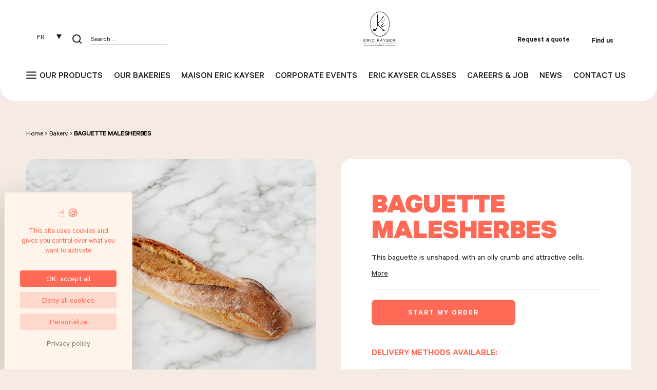

--- FILE ---
content_type: text/html; charset=UTF-8
request_url: https://maison-kayser.com/en/produit/baguette-malesherbes/
body_size: 18757
content:

<!doctype html>
<html lang="en-GB">

<head>

	<meta charset="utf-8">
	<meta http-equiv="X-UA-Compatible" content="IE=edge">

		<!-- <link href="https://cdn.jsdelivr.net/npm/bootstrap@5.0.2/dist/css/bootstrap.min.css" rel="stylesheet" integrity="sha384-EVSTQN3/azprG1Anm3QDgpJLIm9Nao0Yz1ztcQTwFspd3yD65VohhpuuCOmLASjC" crossorigin="anonymous"> -->

		<link rel="stylesheet" href="https://cdn.jsdelivr.net/npm/swiper@8/swiper-bundle.min.css" />


	<link rel="stylesheet" href="https://cdn.jsdelivr.net/npm/locomotive-scroll@3.5.4/dist/locomotive-scroll.css">


	<title>BAGUETTE MALESHERBES - Maison Kayser</title>
	<meta name="viewport" content="width=device-width, initial-scale=1, maximum-scale=1, viewport-fit=cover">
	<meta name="format-detection" content="telephone=no">
	<meta name="msapplication-TileColor" content="#FF8F76">
	<meta name="theme-color" content="#FF8F76">

	<meta name='robots' content='index, follow, max-image-preview:large, max-snippet:-1, max-video-preview:-1' />
<link rel="dns-prefetch" href="//tarteaucitron.io"><link rel="preconnect" href="https://tarteaucitron.io" crossorigin=""><!--cloudflare-no-transform--><script type="text/javascript" src="https://tarteaucitron.io/load.js?domain=maison-kayser.com&uuid=0ac3ab798e52de117086134aa427e2f08b782717"></script><link rel="alternate" href="https://maison-kayser.com/produit/baguette-malesherbes/" hreflang="fr" />
<link rel="alternate" href="https://maison-kayser.com/en/produit/baguette-malesherbes/" hreflang="en" />
<!-- Google tag (gtag.js) consent mode dataLayer added by Site Kit -->
<script type="text/javascript" id="google_gtagjs-js-consent-mode-data-layer">
/* <![CDATA[ */
window.dataLayer = window.dataLayer || [];function gtag(){dataLayer.push(arguments);}
gtag('consent', 'default', {"ad_personalization":"denied","ad_storage":"denied","ad_user_data":"denied","analytics_storage":"denied","functionality_storage":"denied","security_storage":"denied","personalization_storage":"denied","region":["AT","BE","BG","CH","CY","CZ","DE","DK","EE","ES","FI","FR","GB","GR","HR","HU","IE","IS","IT","LI","LT","LU","LV","MT","NL","NO","PL","PT","RO","SE","SI","SK"],"wait_for_update":500});
window._googlesitekitConsentCategoryMap = {"statistics":["analytics_storage"],"marketing":["ad_storage","ad_user_data","ad_personalization"],"functional":["functionality_storage","security_storage"],"preferences":["personalization_storage"]};
window._googlesitekitConsents = {"ad_personalization":"denied","ad_storage":"denied","ad_user_data":"denied","analytics_storage":"denied","functionality_storage":"denied","security_storage":"denied","personalization_storage":"denied","region":["AT","BE","BG","CH","CY","CZ","DE","DK","EE","ES","FI","FR","GB","GR","HR","HU","IE","IS","IT","LI","LT","LU","LV","MT","NL","NO","PL","PT","RO","SE","SI","SK"],"wait_for_update":500};
/* ]]> */
</script>
<!-- End Google tag (gtag.js) consent mode dataLayer added by Site Kit -->

	<!-- This site is optimized with the Yoast SEO plugin v26.7 - https://yoast.com/wordpress/plugins/seo/ -->
	<meta name="description" content="Our baguette is unshaped, with an oily crumb and attractive cells. It&#039;s made with traditional flour and our own sourdough starter." />
	<link rel="canonical" href="https://maison-kayser.com/en/produit/baguette-malesherbes/" />
	<meta property="og:locale" content="en_GB" />
	<meta property="og:locale:alternate" content="fr_FR" />
	<meta property="og:type" content="article" />
	<meta property="og:title" content="BAGUETTE MALESHERBES - Maison Kayser" />
	<meta property="og:description" content="Our baguette is unshaped, with an oily crumb and attractive cells. It&#039;s made with traditional flour and our own sourdough starter." />
	<meta property="og:url" content="https://maison-kayser.com/en/produit/baguette-malesherbes/" />
	<meta property="og:site_name" content="Maison Kayser" />
	<meta property="article:publisher" content="https://www.facebook.com/MaisonKayser/" />
	<meta property="article:modified_time" content="2024-11-07T09:34:12+00:00" />
	<meta property="og:image" content="https://maison-kayser.com/wp-content/uploads/2024/07/Baguette-Malesherbes-.jpg" />
	<meta property="og:image:width" content="815" />
	<meta property="og:image:height" content="630" />
	<meta property="og:image:type" content="image/jpeg" />
	<meta name="twitter:card" content="summary_large_image" />
	<meta name="twitter:label1" content="Estimated reading time" />
	<meta name="twitter:data1" content="1 minute" />
	<script type="application/ld+json" class="yoast-schema-graph">{"@context":"https://schema.org","@graph":[{"@type":"WebPage","@id":"https://maison-kayser.com/en/produit/baguette-malesherbes/","url":"https://maison-kayser.com/en/produit/baguette-malesherbes/","name":"BAGUETTE MALESHERBES - Maison Kayser","isPartOf":{"@id":"https://maison-kayser.com/en/accueil/#website"},"primaryImageOfPage":{"@id":"https://maison-kayser.com/en/produit/baguette-malesherbes/#primaryimage"},"image":{"@id":"https://maison-kayser.com/en/produit/baguette-malesherbes/#primaryimage"},"thumbnailUrl":"https://maison-kayser.com/wp-content/uploads/2024/07/Baguette-Malesherbes-.jpg","datePublished":"2024-07-18T08:25:39+00:00","dateModified":"2024-11-07T09:34:12+00:00","description":"Our baguette is unshaped, with an oily crumb and attractive cells. It's made with traditional flour and our own sourdough starter.","breadcrumb":{"@id":"https://maison-kayser.com/en/produit/baguette-malesherbes/#breadcrumb"},"inLanguage":"en-GB","potentialAction":[{"@type":"ReadAction","target":["https://maison-kayser.com/en/produit/baguette-malesherbes/"]}]},{"@type":"ImageObject","inLanguage":"en-GB","@id":"https://maison-kayser.com/en/produit/baguette-malesherbes/#primaryimage","url":"https://maison-kayser.com/wp-content/uploads/2024/07/Baguette-Malesherbes-.jpg","contentUrl":"https://maison-kayser.com/wp-content/uploads/2024/07/Baguette-Malesherbes-.jpg","width":815,"height":630,"caption":"Baguette Malesherbes"},{"@type":"BreadcrumbList","@id":"https://maison-kayser.com/en/produit/baguette-malesherbes/#breadcrumb","itemListElement":[{"@type":"ListItem","position":1,"name":"Home","item":"https://maison-kayser.com/en/accueil/"},{"@type":"ListItem","position":2,"name":"Bakery","item":"https://maison-kayser.com/en/categorie-produit/bakery/"},{"@type":"ListItem","position":3,"name":"BAGUETTE MALESHERBES"}]},{"@type":"WebSite","@id":"https://maison-kayser.com/en/accueil/#website","url":"https://maison-kayser.com/en/accueil/","name":"Maison Kayser","description":"","publisher":{"@id":"https://maison-kayser.com/en/accueil/#organization"},"potentialAction":[{"@type":"SearchAction","target":{"@type":"EntryPoint","urlTemplate":"https://maison-kayser.com/en/accueil/?s={search_term_string}"},"query-input":{"@type":"PropertyValueSpecification","valueRequired":true,"valueName":"search_term_string"}}],"inLanguage":"en-GB"},{"@type":"Organization","@id":"https://maison-kayser.com/en/accueil/#organization","name":"Maison Kayser","url":"https://maison-kayser.com/en/accueil/","logo":{"@type":"ImageObject","inLanguage":"en-GB","@id":"https://maison-kayser.com/en/accueil/#/schema/logo/image/","url":"https://maison-kayser.com/wp-content/uploads/2024/04/international_logo.png","contentUrl":"https://maison-kayser.com/wp-content/uploads/2024/04/international_logo.png","width":129,"height":138,"caption":"Maison Kayser"},"image":{"@id":"https://maison-kayser.com/en/accueil/#/schema/logo/image/"},"sameAs":["https://www.facebook.com/MaisonKayser/","https://www.instagram.com/maisonkayser/","https://www.youtube.com/channel/UC1rO5ROMrEzqoVunKUo_8cA","https://www.tiktok.com/@maisonkayser"]}]}</script>
	<!-- / Yoast SEO plugin. -->


<link rel='dns-prefetch' href='//www.googletagmanager.com' />
<link rel="alternate" title="oEmbed (JSON)" type="application/json+oembed" href="https://maison-kayser.com/wp-json/oembed/1.0/embed?url=https%3A%2F%2Fmaison-kayser.com%2Fen%2Fproduit%2Fbaguette-malesherbes%2F" />
<link rel="alternate" title="oEmbed (XML)" type="text/xml+oembed" href="https://maison-kayser.com/wp-json/oembed/1.0/embed?url=https%3A%2F%2Fmaison-kayser.com%2Fen%2Fproduit%2Fbaguette-malesherbes%2F&#038;format=xml" />
<style id='wp-img-auto-sizes-contain-inline-css' type='text/css'>
img:is([sizes=auto i],[sizes^="auto," i]){contain-intrinsic-size:3000px 1500px}
/*# sourceURL=wp-img-auto-sizes-contain-inline-css */
</style>
<style id='wp-block-library-inline-css' type='text/css'>
:root{--wp-block-synced-color:#7a00df;--wp-block-synced-color--rgb:122,0,223;--wp-bound-block-color:var(--wp-block-synced-color);--wp-editor-canvas-background:#ddd;--wp-admin-theme-color:#007cba;--wp-admin-theme-color--rgb:0,124,186;--wp-admin-theme-color-darker-10:#006ba1;--wp-admin-theme-color-darker-10--rgb:0,107,160.5;--wp-admin-theme-color-darker-20:#005a87;--wp-admin-theme-color-darker-20--rgb:0,90,135;--wp-admin-border-width-focus:2px}@media (min-resolution:192dpi){:root{--wp-admin-border-width-focus:1.5px}}.wp-element-button{cursor:pointer}:root .has-very-light-gray-background-color{background-color:#eee}:root .has-very-dark-gray-background-color{background-color:#313131}:root .has-very-light-gray-color{color:#eee}:root .has-very-dark-gray-color{color:#313131}:root .has-vivid-green-cyan-to-vivid-cyan-blue-gradient-background{background:linear-gradient(135deg,#00d084,#0693e3)}:root .has-purple-crush-gradient-background{background:linear-gradient(135deg,#34e2e4,#4721fb 50%,#ab1dfe)}:root .has-hazy-dawn-gradient-background{background:linear-gradient(135deg,#faaca8,#dad0ec)}:root .has-subdued-olive-gradient-background{background:linear-gradient(135deg,#fafae1,#67a671)}:root .has-atomic-cream-gradient-background{background:linear-gradient(135deg,#fdd79a,#004a59)}:root .has-nightshade-gradient-background{background:linear-gradient(135deg,#330968,#31cdcf)}:root .has-midnight-gradient-background{background:linear-gradient(135deg,#020381,#2874fc)}:root{--wp--preset--font-size--normal:16px;--wp--preset--font-size--huge:42px}.has-regular-font-size{font-size:1em}.has-larger-font-size{font-size:2.625em}.has-normal-font-size{font-size:var(--wp--preset--font-size--normal)}.has-huge-font-size{font-size:var(--wp--preset--font-size--huge)}.has-text-align-center{text-align:center}.has-text-align-left{text-align:left}.has-text-align-right{text-align:right}.has-fit-text{white-space:nowrap!important}#end-resizable-editor-section{display:none}.aligncenter{clear:both}.items-justified-left{justify-content:flex-start}.items-justified-center{justify-content:center}.items-justified-right{justify-content:flex-end}.items-justified-space-between{justify-content:space-between}.screen-reader-text{border:0;clip-path:inset(50%);height:1px;margin:-1px;overflow:hidden;padding:0;position:absolute;width:1px;word-wrap:normal!important}.screen-reader-text:focus{background-color:#ddd;clip-path:none;color:#444;display:block;font-size:1em;height:auto;left:5px;line-height:normal;padding:15px 23px 14px;text-decoration:none;top:5px;width:auto;z-index:100000}html :where(.has-border-color){border-style:solid}html :where([style*=border-top-color]){border-top-style:solid}html :where([style*=border-right-color]){border-right-style:solid}html :where([style*=border-bottom-color]){border-bottom-style:solid}html :where([style*=border-left-color]){border-left-style:solid}html :where([style*=border-width]){border-style:solid}html :where([style*=border-top-width]){border-top-style:solid}html :where([style*=border-right-width]){border-right-style:solid}html :where([style*=border-bottom-width]){border-bottom-style:solid}html :where([style*=border-left-width]){border-left-style:solid}html :where(img[class*=wp-image-]){height:auto;max-width:100%}:where(figure){margin:0 0 1em}html :where(.is-position-sticky){--wp-admin--admin-bar--position-offset:var(--wp-admin--admin-bar--height,0px)}@media screen and (max-width:600px){html :where(.is-position-sticky){--wp-admin--admin-bar--position-offset:0px}}

/*# sourceURL=wp-block-library-inline-css */
</style><link rel='stylesheet' id='wc-blocks-style-css' href='https://maison-kayser.com/wp-content/plugins/woocommerce/assets/client/blocks/wc-blocks.css?x50688'  media='all' />
<style id='global-styles-inline-css' type='text/css'>
:root{--wp--preset--aspect-ratio--square: 1;--wp--preset--aspect-ratio--4-3: 4/3;--wp--preset--aspect-ratio--3-4: 3/4;--wp--preset--aspect-ratio--3-2: 3/2;--wp--preset--aspect-ratio--2-3: 2/3;--wp--preset--aspect-ratio--16-9: 16/9;--wp--preset--aspect-ratio--9-16: 9/16;--wp--preset--color--black: #000000;--wp--preset--color--cyan-bluish-gray: #abb8c3;--wp--preset--color--white: #ffffff;--wp--preset--color--pale-pink: #f78da7;--wp--preset--color--vivid-red: #cf2e2e;--wp--preset--color--luminous-vivid-orange: #ff6900;--wp--preset--color--luminous-vivid-amber: #fcb900;--wp--preset--color--light-green-cyan: #7bdcb5;--wp--preset--color--vivid-green-cyan: #00d084;--wp--preset--color--pale-cyan-blue: #8ed1fc;--wp--preset--color--vivid-cyan-blue: #0693e3;--wp--preset--color--vivid-purple: #9b51e0;--wp--preset--color--orange: #FF6955;--wp--preset--color--beige: #F5EBE4;--wp--preset--color--sable: #EDDACC;--wp--preset--color--primaire: #1A191D;--wp--preset--gradient--vivid-cyan-blue-to-vivid-purple: linear-gradient(135deg,rgb(6,147,227) 0%,rgb(155,81,224) 100%);--wp--preset--gradient--light-green-cyan-to-vivid-green-cyan: linear-gradient(135deg,rgb(122,220,180) 0%,rgb(0,208,130) 100%);--wp--preset--gradient--luminous-vivid-amber-to-luminous-vivid-orange: linear-gradient(135deg,rgb(252,185,0) 0%,rgb(255,105,0) 100%);--wp--preset--gradient--luminous-vivid-orange-to-vivid-red: linear-gradient(135deg,rgb(255,105,0) 0%,rgb(207,46,46) 100%);--wp--preset--gradient--very-light-gray-to-cyan-bluish-gray: linear-gradient(135deg,rgb(238,238,238) 0%,rgb(169,184,195) 100%);--wp--preset--gradient--cool-to-warm-spectrum: linear-gradient(135deg,rgb(74,234,220) 0%,rgb(151,120,209) 20%,rgb(207,42,186) 40%,rgb(238,44,130) 60%,rgb(251,105,98) 80%,rgb(254,248,76) 100%);--wp--preset--gradient--blush-light-purple: linear-gradient(135deg,rgb(255,206,236) 0%,rgb(152,150,240) 100%);--wp--preset--gradient--blush-bordeaux: linear-gradient(135deg,rgb(254,205,165) 0%,rgb(254,45,45) 50%,rgb(107,0,62) 100%);--wp--preset--gradient--luminous-dusk: linear-gradient(135deg,rgb(255,203,112) 0%,rgb(199,81,192) 50%,rgb(65,88,208) 100%);--wp--preset--gradient--pale-ocean: linear-gradient(135deg,rgb(255,245,203) 0%,rgb(182,227,212) 50%,rgb(51,167,181) 100%);--wp--preset--gradient--electric-grass: linear-gradient(135deg,rgb(202,248,128) 0%,rgb(113,206,126) 100%);--wp--preset--gradient--midnight: linear-gradient(135deg,rgb(2,3,129) 0%,rgb(40,116,252) 100%);--wp--preset--font-size--small: 13px;--wp--preset--font-size--medium: 20px;--wp--preset--font-size--large: 36px;--wp--preset--font-size--x-large: 42px;--wp--preset--spacing--20: 0.44rem;--wp--preset--spacing--30: 0.67rem;--wp--preset--spacing--40: 1rem;--wp--preset--spacing--50: 1.5rem;--wp--preset--spacing--60: 2.25rem;--wp--preset--spacing--70: 3.38rem;--wp--preset--spacing--80: 5.06rem;--wp--preset--shadow--natural: 6px 6px 9px rgba(0, 0, 0, 0.2);--wp--preset--shadow--deep: 12px 12px 50px rgba(0, 0, 0, 0.4);--wp--preset--shadow--sharp: 6px 6px 0px rgba(0, 0, 0, 0.2);--wp--preset--shadow--outlined: 6px 6px 0px -3px rgb(255, 255, 255), 6px 6px rgb(0, 0, 0);--wp--preset--shadow--crisp: 6px 6px 0px rgb(0, 0, 0);}:root { --wp--style--global--content-size: 840px;--wp--style--global--wide-size: 1100px; }:where(body) { margin: 0; }.wp-site-blocks > .alignleft { float: left; margin-right: 2em; }.wp-site-blocks > .alignright { float: right; margin-left: 2em; }.wp-site-blocks > .aligncenter { justify-content: center; margin-left: auto; margin-right: auto; }:where(.is-layout-flex){gap: 0.5em;}:where(.is-layout-grid){gap: 0.5em;}.is-layout-flow > .alignleft{float: left;margin-inline-start: 0;margin-inline-end: 2em;}.is-layout-flow > .alignright{float: right;margin-inline-start: 2em;margin-inline-end: 0;}.is-layout-flow > .aligncenter{margin-left: auto !important;margin-right: auto !important;}.is-layout-constrained > .alignleft{float: left;margin-inline-start: 0;margin-inline-end: 2em;}.is-layout-constrained > .alignright{float: right;margin-inline-start: 2em;margin-inline-end: 0;}.is-layout-constrained > .aligncenter{margin-left: auto !important;margin-right: auto !important;}.is-layout-constrained > :where(:not(.alignleft):not(.alignright):not(.alignfull)){max-width: var(--wp--style--global--content-size);margin-left: auto !important;margin-right: auto !important;}.is-layout-constrained > .alignwide{max-width: var(--wp--style--global--wide-size);}body .is-layout-flex{display: flex;}.is-layout-flex{flex-wrap: wrap;align-items: center;}.is-layout-flex > :is(*, div){margin: 0;}body .is-layout-grid{display: grid;}.is-layout-grid > :is(*, div){margin: 0;}body{padding-top: 0px;padding-right: 0px;padding-bottom: 0px;padding-left: 0px;}a:where(:not(.wp-element-button)){text-decoration: underline;}:root :where(.wp-element-button, .wp-block-button__link){background-color: #32373c;border-width: 0;color: #fff;font-family: inherit;font-size: inherit;font-style: inherit;font-weight: inherit;letter-spacing: inherit;line-height: inherit;padding-top: calc(0.667em + 2px);padding-right: calc(1.333em + 2px);padding-bottom: calc(0.667em + 2px);padding-left: calc(1.333em + 2px);text-decoration: none;text-transform: inherit;}.has-black-color{color: var(--wp--preset--color--black) !important;}.has-cyan-bluish-gray-color{color: var(--wp--preset--color--cyan-bluish-gray) !important;}.has-white-color{color: var(--wp--preset--color--white) !important;}.has-pale-pink-color{color: var(--wp--preset--color--pale-pink) !important;}.has-vivid-red-color{color: var(--wp--preset--color--vivid-red) !important;}.has-luminous-vivid-orange-color{color: var(--wp--preset--color--luminous-vivid-orange) !important;}.has-luminous-vivid-amber-color{color: var(--wp--preset--color--luminous-vivid-amber) !important;}.has-light-green-cyan-color{color: var(--wp--preset--color--light-green-cyan) !important;}.has-vivid-green-cyan-color{color: var(--wp--preset--color--vivid-green-cyan) !important;}.has-pale-cyan-blue-color{color: var(--wp--preset--color--pale-cyan-blue) !important;}.has-vivid-cyan-blue-color{color: var(--wp--preset--color--vivid-cyan-blue) !important;}.has-vivid-purple-color{color: var(--wp--preset--color--vivid-purple) !important;}.has-orange-color{color: var(--wp--preset--color--orange) !important;}.has-beige-color{color: var(--wp--preset--color--beige) !important;}.has-sable-color{color: var(--wp--preset--color--sable) !important;}.has-primaire-color{color: var(--wp--preset--color--primaire) !important;}.has-black-background-color{background-color: var(--wp--preset--color--black) !important;}.has-cyan-bluish-gray-background-color{background-color: var(--wp--preset--color--cyan-bluish-gray) !important;}.has-white-background-color{background-color: var(--wp--preset--color--white) !important;}.has-pale-pink-background-color{background-color: var(--wp--preset--color--pale-pink) !important;}.has-vivid-red-background-color{background-color: var(--wp--preset--color--vivid-red) !important;}.has-luminous-vivid-orange-background-color{background-color: var(--wp--preset--color--luminous-vivid-orange) !important;}.has-luminous-vivid-amber-background-color{background-color: var(--wp--preset--color--luminous-vivid-amber) !important;}.has-light-green-cyan-background-color{background-color: var(--wp--preset--color--light-green-cyan) !important;}.has-vivid-green-cyan-background-color{background-color: var(--wp--preset--color--vivid-green-cyan) !important;}.has-pale-cyan-blue-background-color{background-color: var(--wp--preset--color--pale-cyan-blue) !important;}.has-vivid-cyan-blue-background-color{background-color: var(--wp--preset--color--vivid-cyan-blue) !important;}.has-vivid-purple-background-color{background-color: var(--wp--preset--color--vivid-purple) !important;}.has-orange-background-color{background-color: var(--wp--preset--color--orange) !important;}.has-beige-background-color{background-color: var(--wp--preset--color--beige) !important;}.has-sable-background-color{background-color: var(--wp--preset--color--sable) !important;}.has-primaire-background-color{background-color: var(--wp--preset--color--primaire) !important;}.has-black-border-color{border-color: var(--wp--preset--color--black) !important;}.has-cyan-bluish-gray-border-color{border-color: var(--wp--preset--color--cyan-bluish-gray) !important;}.has-white-border-color{border-color: var(--wp--preset--color--white) !important;}.has-pale-pink-border-color{border-color: var(--wp--preset--color--pale-pink) !important;}.has-vivid-red-border-color{border-color: var(--wp--preset--color--vivid-red) !important;}.has-luminous-vivid-orange-border-color{border-color: var(--wp--preset--color--luminous-vivid-orange) !important;}.has-luminous-vivid-amber-border-color{border-color: var(--wp--preset--color--luminous-vivid-amber) !important;}.has-light-green-cyan-border-color{border-color: var(--wp--preset--color--light-green-cyan) !important;}.has-vivid-green-cyan-border-color{border-color: var(--wp--preset--color--vivid-green-cyan) !important;}.has-pale-cyan-blue-border-color{border-color: var(--wp--preset--color--pale-cyan-blue) !important;}.has-vivid-cyan-blue-border-color{border-color: var(--wp--preset--color--vivid-cyan-blue) !important;}.has-vivid-purple-border-color{border-color: var(--wp--preset--color--vivid-purple) !important;}.has-orange-border-color{border-color: var(--wp--preset--color--orange) !important;}.has-beige-border-color{border-color: var(--wp--preset--color--beige) !important;}.has-sable-border-color{border-color: var(--wp--preset--color--sable) !important;}.has-primaire-border-color{border-color: var(--wp--preset--color--primaire) !important;}.has-vivid-cyan-blue-to-vivid-purple-gradient-background{background: var(--wp--preset--gradient--vivid-cyan-blue-to-vivid-purple) !important;}.has-light-green-cyan-to-vivid-green-cyan-gradient-background{background: var(--wp--preset--gradient--light-green-cyan-to-vivid-green-cyan) !important;}.has-luminous-vivid-amber-to-luminous-vivid-orange-gradient-background{background: var(--wp--preset--gradient--luminous-vivid-amber-to-luminous-vivid-orange) !important;}.has-luminous-vivid-orange-to-vivid-red-gradient-background{background: var(--wp--preset--gradient--luminous-vivid-orange-to-vivid-red) !important;}.has-very-light-gray-to-cyan-bluish-gray-gradient-background{background: var(--wp--preset--gradient--very-light-gray-to-cyan-bluish-gray) !important;}.has-cool-to-warm-spectrum-gradient-background{background: var(--wp--preset--gradient--cool-to-warm-spectrum) !important;}.has-blush-light-purple-gradient-background{background: var(--wp--preset--gradient--blush-light-purple) !important;}.has-blush-bordeaux-gradient-background{background: var(--wp--preset--gradient--blush-bordeaux) !important;}.has-luminous-dusk-gradient-background{background: var(--wp--preset--gradient--luminous-dusk) !important;}.has-pale-ocean-gradient-background{background: var(--wp--preset--gradient--pale-ocean) !important;}.has-electric-grass-gradient-background{background: var(--wp--preset--gradient--electric-grass) !important;}.has-midnight-gradient-background{background: var(--wp--preset--gradient--midnight) !important;}.has-small-font-size{font-size: var(--wp--preset--font-size--small) !important;}.has-medium-font-size{font-size: var(--wp--preset--font-size--medium) !important;}.has-large-font-size{font-size: var(--wp--preset--font-size--large) !important;}.has-x-large-font-size{font-size: var(--wp--preset--font-size--x-large) !important;}
/*# sourceURL=global-styles-inline-css */
</style>

<link rel='stylesheet' id='contact-form-7-css' href='https://maison-kayser.com/wp-content/plugins/contact-form-7/includes/css/styles.css?x50688'  media='all' />
<link rel='stylesheet' id='mailjet-front-css' href='https://maison-kayser.com/wp-content/plugins/mailjet-for-wordpress/src/front/css/mailjet-front.css?x50688'  media='all' />
<link rel='stylesheet' id='woocommerce-layout-css' href='https://maison-kayser.com/wp-content/plugins/woocommerce/assets/css/woocommerce-layout.css?x50688'  media='all' />
<link rel='stylesheet' id='woocommerce-smallscreen-css' href='https://maison-kayser.com/wp-content/plugins/woocommerce/assets/css/woocommerce-smallscreen.css?x50688'  media='only screen and (max-width: 768px)' />
<link rel='stylesheet' id='woocommerce-general-css' href='https://maison-kayser.com/wp-content/plugins/woocommerce/assets/css/woocommerce.css?x50688'  media='all' />
<style id='woocommerce-inline-inline-css' type='text/css'>
.woocommerce form .form-row .required { visibility: visible; }
/*# sourceURL=woocommerce-inline-inline-css */
</style>
<link rel='stylesheet' id='brands-styles-css' href='https://maison-kayser.com/wp-content/plugins/woocommerce/assets/css/brands.css?x50688'  media='all' />
<link rel='stylesheet' id='wp_mailjet_form_builder_widget-widget-front-styles-css' href='https://maison-kayser.com/wp-content/plugins/mailjet-for-wordpress/src/widgetformbuilder/css/front-widget.css?x50688'  media='all' />
<link rel='stylesheet' id='style-css' href='https://maison-kayser.com/wp-content/themes/kayser/style.css?x50688'  media='all' />
<link rel='stylesheet' id='style-custom-css' href='https://maison-kayser.com/wp-content/themes/kayser/style-custom.css?x50688'  media='all' />
<script type="text/javascript" id="woocommerce-google-analytics-integration-gtag-js-after">
/* <![CDATA[ */
/* Google Analytics for WooCommerce (gtag.js) */
					window.dataLayer = window.dataLayer || [];
					function gtag(){dataLayer.push(arguments);}
					// Set up default consent state.
					for ( const mode of [{"analytics_storage":"denied","ad_storage":"denied","ad_user_data":"denied","ad_personalization":"denied","region":["AT","BE","BG","HR","CY","CZ","DK","EE","FI","FR","DE","GR","HU","IS","IE","IT","LV","LI","LT","LU","MT","NL","NO","PL","PT","RO","SK","SI","ES","SE","GB","CH"]}] || [] ) {
						gtag( "consent", "default", { "wait_for_update": 500, ...mode } );
					}
					gtag("js", new Date());
					gtag("set", "developer_id.dOGY3NW", true);
					gtag("config", "G-FHQJ7YY98Z", {"track_404":true,"allow_google_signals":true,"logged_in":false,"linker":{"domains":[],"allow_incoming":false},"custom_map":{"dimension1":"logged_in"}});
//# sourceURL=woocommerce-google-analytics-integration-gtag-js-after
/* ]]> */
</script>
<script  src="https://maison-kayser.com/wp-includes/js/jquery/jquery.min.js?x50688" id="jquery-core-js"></script>
<script  src="https://maison-kayser.com/wp-includes/js/jquery/jquery-migrate.min.js?x50688" id="jquery-migrate-js"></script>
<script  src="https://maison-kayser.com/wp-content/plugins/woocommerce/assets/js/jquery-blockui/jquery.blockUI.min.js?x50688" id="wc-jquery-blockui-js" defer="defer" data-wp-strategy="defer"></script>
<script type="text/javascript" id="wc-add-to-cart-js-extra">
/* <![CDATA[ */
var wc_add_to_cart_params = {"ajax_url":"/wp-admin/admin-ajax.php","wc_ajax_url":"/en/?wc-ajax=%%endpoint%%","i18n_view_cart":"View basket","cart_url":"https://maison-kayser.com/en/cart/","is_cart":"","cart_redirect_after_add":"no"};
//# sourceURL=wc-add-to-cart-js-extra
/* ]]> */
</script>
<script  src="https://maison-kayser.com/wp-content/plugins/woocommerce/assets/js/frontend/add-to-cart.min.js?x50688" id="wc-add-to-cart-js" defer="defer" data-wp-strategy="defer"></script>
<script type="text/javascript" id="wc-single-product-js-extra">
/* <![CDATA[ */
var wc_single_product_params = {"i18n_required_rating_text":"Please select a rating","i18n_rating_options":["1 of 5 stars","2 of 5 stars","3 of 5 stars","4 of 5 stars","5 of 5 stars"],"i18n_product_gallery_trigger_text":"View full-screen image gallery","review_rating_required":"yes","flexslider":{"rtl":false,"animation":"slide","smoothHeight":true,"directionNav":false,"controlNav":"thumbnails","slideshow":false,"animationSpeed":500,"animationLoop":false,"allowOneSlide":false},"zoom_enabled":"","zoom_options":[],"photoswipe_enabled":"","photoswipe_options":{"shareEl":false,"closeOnScroll":false,"history":false,"hideAnimationDuration":0,"showAnimationDuration":0},"flexslider_enabled":""};
//# sourceURL=wc-single-product-js-extra
/* ]]> */
</script>
<script  src="https://maison-kayser.com/wp-content/plugins/woocommerce/assets/js/frontend/single-product.min.js?x50688" id="wc-single-product-js" defer="defer" data-wp-strategy="defer"></script>
<script  src="https://maison-kayser.com/wp-content/plugins/woocommerce/assets/js/js-cookie/js.cookie.min.js?x50688" id="wc-js-cookie-js" defer="defer" data-wp-strategy="defer"></script>
<script type="text/javascript" id="woocommerce-js-extra">
/* <![CDATA[ */
var woocommerce_params = {"ajax_url":"/wp-admin/admin-ajax.php","wc_ajax_url":"/en/?wc-ajax=%%endpoint%%","i18n_password_show":"Show password","i18n_password_hide":"Hide password"};
//# sourceURL=woocommerce-js-extra
/* ]]> */
</script>
<script  src="https://maison-kayser.com/wp-content/plugins/woocommerce/assets/js/frontend/woocommerce.min.js?x50688" id="woocommerce-js" defer="defer" data-wp-strategy="defer"></script>

<!-- Google tag (gtag.js) snippet added by Site Kit -->
<!-- Google Analytics snippet added by Site Kit -->
<script  src="https://www.googletagmanager.com/gtag/js?id=GT-K54JX4R" id="google_gtagjs-js" async></script>
<script  id="google_gtagjs-js-after">
/* <![CDATA[ */
window.dataLayer = window.dataLayer || [];function gtag(){dataLayer.push(arguments);}
gtag("set","linker",{"domains":["maison-kayser.com"]});
gtag("js", new Date());
gtag("set", "developer_id.dZTNiMT", true);
gtag("config", "GT-K54JX4R");
//# sourceURL=google_gtagjs-js-after
/* ]]> */
</script>
<link rel="https://api.w.org/" href="https://maison-kayser.com/wp-json/" /><link rel="alternate" title="JSON" type="application/json" href="https://maison-kayser.com/wp-json/wp/v2/product/1658" /><meta name="generator" content="Site Kit by Google 1.168.0" />	<noscript><style>.woocommerce-product-gallery{ opacity: 1 !important; }</style></noscript>
	
<!-- Google Tag Manager snippet added by Site Kit -->
<script type="text/javascript">
/* <![CDATA[ */

			( function( w, d, s, l, i ) {
				w[l] = w[l] || [];
				w[l].push( {'gtm.start': new Date().getTime(), event: 'gtm.js'} );
				var f = d.getElementsByTagName( s )[0],
					j = d.createElement( s ), dl = l != 'dataLayer' ? '&l=' + l : '';
				j.async = true;
				j.src = 'https://www.googletagmanager.com/gtm.js?id=' + i + dl;
				f.parentNode.insertBefore( j, f );
			} )( window, document, 'script', 'dataLayer', 'GTM-PTRFKHHT' );
			
/* ]]> */
</script>

<!-- End Google Tag Manager snippet added by Site Kit -->
<link rel="icon" href="https://maison-kayser.com/wp-content/uploads/2025/07/cropped-favicon-512-32x32.png?x50688" sizes="32x32" />
<link rel="icon" href="https://maison-kayser.com/wp-content/uploads/2025/07/cropped-favicon-512-192x192.png?x50688" sizes="192x192" />
<link rel="apple-touch-icon" href="https://maison-kayser.com/wp-content/uploads/2025/07/cropped-favicon-512-180x180.png?x50688" />
<meta name="msapplication-TileImage" content="https://maison-kayser.com/wp-content/uploads/2025/07/cropped-favicon-512-270x270.png" />

	<link rel="stylesheet" href="https://unpkg.com/leaflet@1.9.4/dist/leaflet.css"
		integrity="sha256-p4NxAoJBhIIN+hmNHrzRCf9tD/miZyoHS5obTRR9BMY="
		crossorigin="" />
	<!-- Make sure you put this AFTER Leaflet's CSS -->
	<script src="https://unpkg.com/leaflet@1.9.4/dist/leaflet.js"
		integrity="sha256-20nQCchB9co0qIjJZRGuk2/Z9VM+kNiyxNV1lvTlZBo="
		crossorigin="">
	</script>

</head>

<body class="wp-singular product-template-default single single-product postid-1658 wp-custom-logo wp-embed-responsive wp-theme-kayser krealid theme-kayser woocommerce woocommerce-page woocommerce-no-js" data-scroll-container>
	<a class="evitement" href="#contenu">Aller au contenu</a>

	<header class="header">
		<div class="wrap header__container">
			<div id="header-layer" class="header__layer" data-tab="1">
				<div class="header__layer__container">
					<div class="header__layer__init">
						<div class="header__layer__init__lang">
							<div class="dropdown">
								<div id="basic-select" class="selected">
									<span id="select-title" class="selected__title">FR</span>
									<div class="carpet"></div>
								</div>
								<ul id="option-select" class="options">
										<li class="lang-item lang-item-3 lang-item-fr lang-item-first"><a  lang="fr-FR" hreflang="fr-FR" href="https://maison-kayser.com/produit/baguette-malesherbes/">fr</a></li>
	<li class="lang-item lang-item-6 lang-item-en current-lang"><a  lang="en-GB" hreflang="en-GB" href="https://maison-kayser.com/en/produit/baguette-malesherbes/">en</a></li>
								</ul>
							</div>
						</div>
						<div class="header__layer__init__search">
							<div class="header__layer__init__search--glass">
								<img src="https://maison-kayser.com/wp-content/themes/kayser/images/glass.svg?x50688" alt="Rechercher">
							</div>
							<div>
								
<form role="search" method="get" class="search-form" action="https://maison-kayser.com/en/">
    <label for="searchForm">
        <span class="screen-reader-text">Search for:</span>
        <input type="search" id="searchForm" class="search-field" placeholder="Search &hellip;" value="" name="s" />
    </label>
    <input type="hidden" name="post_type" value="product" />
    <input type="submit" class="search-submit" value="Search" />
    <div class="search-submit-icon">
        <img src="https://maison-kayser.com/wp-content/themes/kayser/images/glass.svg?x50688" alt="Rechercher">
    </div>
</form>							</div>
						</div>
						<ul class="header__layer__init__menu">
							<li data-menu="0" class="first-level">Nos produits</li>
							<li data-menu="1" class="first-level"><a href="https://maison-kayser.com/nos-boulangeries/">Nos boulangeries </a></li>
							<li data-menu="2" class="first-level has-children">La maison d'éric Kayser</li>
							<li data-menu="3" class="first-level has-children">évènements & entreprises</li>
							<li data-menu="4" class="first-level has-children">Les cours d'éric Kayser</li>
							<li data-menu="5" class="first-level"><a href="https://maison-kayser.com/nous-rejoindre/">Nous rejoindre</a></li>
							<li data-menu="6" class="first-level"><a href="https://maison-kayser.com/actualites/">Actualités</a></li>
							<li data-menu="7" class="first-level"><a href="https://maison-kayser.com/nous-contacter/">Nous contacter</a></li>

						</ul>
						<div class="header-top__right">
							<div class="header-top__right--devis">
								<button >
									<a class="header-top__right--store__button" href="https://maison-kayser.com/demande-de-devis/">
										<img src="https://maison-kayser.com/wp-content/themes/kayser/images/devis2.svg?x50688" alt="Maison Kayser">
										Request a quote									</a>
								</button>
							</div>
							<div class="header-top__right--store">
								<button  >
									<a class="header-top__right--store__button" href="https://maison-kayser.com/nos-boulangeries/">
										<img src="https://maison-kayser.com/wp-content/themes/kayser/images/location.svg?x50688" alt="Maison Kayser">
										Find us									</a>
								</button>
							</div>
						</div>
					</div>
					<div class="header__layer__second">
						<div>
							<div class="back-button">Retour</div>
						</div>
						<div class="header__layer__second__content">
							<ul class="second-level" data-menu="0">

																	<li>
										<a href="https://maison-kayser.com/en/categorie-produit/catering/">
											<img src="https://maison-kayser.com/wp-content/uploads/2024/08/petits-fours.png?x50688" alt="Catering">
											<span>Catering</span>
										</a>
									</li>
																	<li>
										<a href="https://maison-kayser.com/en/categorie-produit/bakery/">
											<img src="https://maison-kayser.com/wp-content/uploads/2024/08/pain-mais-et-tournesol.png?x50688" alt="Bakery">
											<span>Bakery</span>
										</a>
									</li>
																	<li>
										<a href="https://maison-kayser.com/en/categorie-produit/pastry/">
											<img src="https://maison-kayser.com/wp-content/uploads/2025/03/tarte-framboise-nougat.png?x50688" alt="Pastry">
											<span>Pastry</span>
										</a>
									</li>
																	<li>
										<a href="https://maison-kayser.com/en/categorie-produit/celebration-products/">
											<img src="https://maison-kayser.com/wp-content/uploads/2026/01/Epiphanie-en-or.png?x50688" alt="Celebration products">
											<span>Celebration products</span>
										</a>
									</li>
																	<li>
										<a href="https://maison-kayser.com/en/categorie-produit/viennese-pastries/">
											<img src="https://maison-kayser.com/wp-content/uploads/2024/06/Ellipse_4.png?x50688" alt="Viennese Pastries">
											<span>Viennese Pastries</span>
										</a>
									</li>
																	<li>
										<a href="https://maison-kayser.com/en/categorie-produit/grocery-store/">
											<img src="https://maison-kayser.com/wp-content/uploads/2024/08/macarons-maison-kayser.png?x50688" alt="Grocery Store">
											<span>Grocery Store</span>
										</a>
									</li>
																	<li>
										<a href="https://maison-kayser.com/en/categorie-produit/salted-meals/">
											<img src="https://maison-kayser.com/wp-content/uploads/2024/08/sandwich-fromage-frais-betterave.png?x50688" alt="Salted Meals">
											<span>Salted Meals</span>
										</a>
									</li>
																	<li>
										<a href="https://maison-kayser.com/en/categorie-produit/e-kayser-homemade/">
											<img src="https://maison-kayser.com/wp-content/uploads/2024/06/Ellipse-6.png?x50688" alt="E.Kayser at Home">
											<span>E.Kayser at Home</span>
										</a>
									</li>
																	<li>
										<a href="https://maison-kayser.com/en/categorie-produit/uncategorized-en/">
											<img src="https://maison-kayser.com/wp-content/themes/kayser/images/ellipses/Ellipse_1.png?x50688" alt="Uncategorized">
											<span>Uncategorized</span>
										</a>
									</li>
															</ul>
							<ul class="second-level" data-menu="2">
								<li><a href="https://maison-kayser.com/notre-histoire/">Notre histoire</a></li>
								<li><a href="https://maison-kayser.com/notre-savoir-faire/">Notre savoir-faire</a></li>
								<li><a href="https://maison-kayser.com/nos-equipes/">Nos équipes</a></li>
							</ul>
							<ul class="second-level" data-menu="3">
								<li><a href="https://maison-kayser.com/entreprises/">Entreprises</a></li>
								<li><a href="https://maison-kayser.com/cocktails-receptions/">Cocktails & réceptions</a></li>
								<li><a href="https://maison-kayser.com/hotels-restaurants/">Hotels & restaurants</a></li>
							</ul>
							<ul class="second-level" data-menu="4">
								<li><a href="https://maison-kayser.com/maison-kayser-academy/">Maison Kayser Academy</a></li>
								<li><a href="https://www.skillandyou.com/fr/ecole/eric-kayser-school">ERIC KAYSER SCHOOL</a></li>
							</ul>
						</div>



					</div>
				</div>
			</div>
			<div class="header-mobile">
				<div class="header-mobile__logo">
					<a href="https://maison-kayser.com/en/accueil">
						<img src="https://maison-kayser.com/wp-content/themes/kayser/images/logo_mobile.svg?x50688" alt="">
					</a>
				</div>
				<div class="header-mobile__icons">
					<!-- <ul class="header-top__icons">
						<li class="header-top__icons__account">
														<a href="https://maison-kayser.com/en/my-account/">
								<img src="https://maison-kayser.com/wp-content/themes/kayser/images/account.svg?x50688" alt="Mon Compte">
							</a>
						</li>
						<li class="header-top__icons__cart">
							<a href="#">
							  A décommenter une fois woocommerce activé. 
																<div class="header-top__icons__cart__number">
																		2
								</div>
																<img src="https://maison-kayser.com/wp-content/themes/kayser/images/cart.svg?x50688" alt="Mon panier">
							</a>
						</li>
					</ul>
					<div class="header-mobile__icons__location">
						<img src="https://maison-kayser.com/wp-content/themes/kayser/images/location.svg?x50688" alt="Ma boulangerie">
					</div> -->
					<button id='menu-btn' class='burger'>
						<span class='top'></span>
						<span class='middle'></span>
						<span class='bottom'></span>
					</button>
				</div>
			</div>
			<div class="header-top">
				<div class="header-top__left">
					<div class="header-top__lang">
						<div class="dropdown">
							<div id="basic-select" class="selected">
								<span id="select-title" class="selected__title">FR</span>
								<div class="carpet"></div>
							</div>
							<ul id="option-select" class="options">
									<li class="lang-item lang-item-3 lang-item-fr lang-item-first"><a  lang="fr-FR" hreflang="fr-FR" href="https://maison-kayser.com/produit/baguette-malesherbes/">fr</a></li>
	<li class="lang-item lang-item-6 lang-item-en current-lang"><a  lang="en-GB" hreflang="en-GB" href="https://maison-kayser.com/en/produit/baguette-malesherbes/">en</a></li>
							</ul>
						</div>
					</div>
					<div class="header-top__search">
						<div class="header-top__search--glass">
							<img src="https://maison-kayser.com/wp-content/themes/kayser/images/glass.svg?x50688" alt="Rechercher">
						</div>
						<div>
							
<form role="search" method="get" class="search-form" action="https://maison-kayser.com/en/">
    <label for="searchForm">
        <span class="screen-reader-text">Search for:</span>
        <input type="search" id="searchForm" class="search-field" placeholder="Search &hellip;" value="" name="s" />
    </label>
    <input type="hidden" name="post_type" value="product" />
    <input type="submit" class="search-submit" value="Search" />
    <div class="search-submit-icon">
        <img src="https://maison-kayser.com/wp-content/themes/kayser/images/glass.svg?x50688" alt="Rechercher">
    </div>
</form>						</div>
					</div>
				</div>
				<div class="header-top__logo">
					<a href="https://maison-kayser.com/en/accueil">
						<img src="https://maison-kayser.com/wp-content/themes/kayser/images/international_logo.png?x50688" alt=" Logo de la maison Kayser">
					</a>
				</div>
				<div class="header-top__right">
											<div class="header-top__right--devis">
							<button >
								<a class="header-top__right--store__button"  href="https://maison-kayser.com/en/request-a-quote/">
									<img src="https://maison-kayser.com/wp-content/themes/kayser/images/devis2.svg?x50688" alt="Request a quote">
									Request a quote								</a>
							</button>
						</div>
						<div class="header-top__right--store">
							<button class="header-top__right--store__button">
								<a href="https://maison-kayser.com/en/our-bakeries/">
									<img src="https://maison-kayser.com/wp-content/themes/kayser/images/location.svg?x50688" alt="Find us">
									Find us								</a>
							</button>
						</div>
									</div>
			</div>
			<div class="header-middle">
				<div class="menu-header-main-en-container"><ul id="menu-header-main-en" class="menu"><li id="menu-item-941" class="product-menu-item menu-item menu-item-type-custom menu-item-object-custom menu-item-941"><a href="#">Our products</a></li>
<li id="menu-item-1317" class="menu-item menu-item-type-post_type menu-item-object-page menu-item-1317"><a href="https://maison-kayser.com/en/our-bakeries/">Our Bakeries</a></li>
<li id="menu-item-109086" class="menu-item menu-item-type-custom menu-item-object-custom menu-item-has-children menu-item-109086"><a href="#">Maison Eric Kayser</a>
<ul class="sub-menu">
	<li id="menu-item-1318" class="menu-item menu-item-type-post_type menu-item-object-page menu-item-1318"><a href="https://maison-kayser.com/en/maison-eric-kayser/our-story/">Our Story</a></li>
	<li id="menu-item-1322" class="menu-item menu-item-type-post_type menu-item-object-page menu-item-1322"><a href="https://maison-kayser.com/en/maison-eric-kayser/our-expertise/">Our expertise</a></li>
	<li id="menu-item-1323" class="menu-item menu-item-type-post_type menu-item-object-page menu-item-1323"><a href="https://maison-kayser.com/en/maison-eric-kayser/our-teams/">Our teams</a></li>
</ul>
</li>
<li id="menu-item-109088" class="menu-item menu-item-type-custom menu-item-object-custom menu-item-has-children menu-item-109088"><a href="#">Corporate Events</a>
<ul class="sub-menu">
	<li id="menu-item-1984" class="menu-item menu-item-type-post_type menu-item-object-page menu-item-1984"><a href="https://maison-kayser.com/en/corporate-events/companies/">Companies</a></li>
	<li id="menu-item-1329" class="menu-item menu-item-type-post_type menu-item-object-page menu-item-1329"><a href="https://maison-kayser.com/en/corporate-events/cocktails-receptions/">Cocktails &amp; Receptions</a></li>
	<li id="menu-item-1330" class="menu-item menu-item-type-post_type menu-item-object-page menu-item-1330"><a href="https://maison-kayser.com/en/corporate-events/hotels-restaurants/">Hotels &amp; Restaurants</a></li>
</ul>
</li>
<li id="menu-item-951" class="menu-item menu-item-type-custom menu-item-object-custom menu-item-has-children menu-item-951"><a href="#">Eric Kayser Classes</a>
<ul class="sub-menu">
	<li id="menu-item-1331" class="menu-item menu-item-type-post_type menu-item-object-page menu-item-1331"><a href="https://maison-kayser.com/en/maison-kayser-academy/">Maison Kayser Academy</a></li>
	<li id="menu-item-953" class="menu-item menu-item-type-custom menu-item-object-custom menu-item-953"><a href="https://www.skillandyou.com/fr/ecole/eric-kayser-school">Eric Kayser School</a></li>
</ul>
</li>
<li id="menu-item-1979" class="menu-item menu-item-type-post_type menu-item-object-page menu-item-1979"><a href="https://maison-kayser.com/en/careers-job/">Careers &amp; Job</a></li>
<li id="menu-item-1332" class="menu-item menu-item-type-post_type menu-item-object-page menu-item-1332"><a href="https://maison-kayser.com/en/news/">News</a></li>
<li id="menu-item-957" class="menu-item menu-item-type-post_type menu-item-object-page menu-item-957"><a href="https://maison-kayser.com/en/contact-us/">Contact us</a></li>
</ul></div>			</div>
			<div class="product-layer-menu">
				<ul>
					
						<li>
							<a href="https://maison-kayser.com/en/categorie-produit/catering/">
								<img src="https://maison-kayser.com/wp-content/uploads/2024/08/petits-fours.png?x50688" alt="Catering">
								<span>Catering</span>
							</a>
						</li>

					
						<li>
							<a href="https://maison-kayser.com/en/categorie-produit/bakery/">
								<img src="https://maison-kayser.com/wp-content/uploads/2024/08/pain-mais-et-tournesol.png?x50688" alt="Bakery">
								<span>Bakery</span>
							</a>
						</li>

					
						<li>
							<a href="https://maison-kayser.com/en/categorie-produit/pastry/">
								<img src="https://maison-kayser.com/wp-content/uploads/2025/03/tarte-framboise-nougat.png?x50688" alt="Pastry">
								<span>Pastry</span>
							</a>
						</li>

					
						<li>
							<a href="https://maison-kayser.com/en/categorie-produit/celebration-products/">
								<img src="https://maison-kayser.com/wp-content/uploads/2026/01/Epiphanie-en-or.png?x50688" alt="Celebration products">
								<span>Celebration products</span>
							</a>
						</li>

					
						<li>
							<a href="https://maison-kayser.com/en/categorie-produit/viennese-pastries/">
								<img src="https://maison-kayser.com/wp-content/uploads/2024/06/Ellipse_4.png?x50688" alt="Viennese Pastries">
								<span>Viennese Pastries</span>
							</a>
						</li>

					
						<li>
							<a href="https://maison-kayser.com/en/categorie-produit/grocery-store/">
								<img src="https://maison-kayser.com/wp-content/uploads/2024/08/macarons-maison-kayser.png?x50688" alt="Grocery Store">
								<span>Grocery Store</span>
							</a>
						</li>

					
						<li>
							<a href="https://maison-kayser.com/en/categorie-produit/salted-meals/">
								<img src="https://maison-kayser.com/wp-content/uploads/2024/08/sandwich-fromage-frais-betterave.png?x50688" alt="Salted Meals">
								<span>Salted Meals</span>
							</a>
						</li>

					
						<li>
							<a href="https://maison-kayser.com/en/categorie-produit/e-kayser-homemade/">
								<img src="https://maison-kayser.com/wp-content/uploads/2024/06/Ellipse-6.png?x50688" alt="E.Kayser at Home">
								<span>E.Kayser at Home</span>
							</a>
						</li>

									</ul>
			</div>
		</div>
	</header> 

<!-- start global page  -->
<div class="woocommerce-single-product ">
	<div class="wrap single-product__container"> 
	
<p id="breadcrumbs"><span><span><a href="https://maison-kayser.com/en/accueil/">Home</a></span> <span>></span> <span><a href="https://maison-kayser.com/en/categorie-produit/bakery/">Bakery</a></span> <span>></span> <span class="breadcrumb_last" aria-current="page">BAGUETTE MALESHERBES</span></span></p>	<div id="primary" class="content-area"><main id="main" class="site-main" role="main">	</div>

					
			<div class="woocommerce-notices-wrapper"></div><div id="product-1658" class="product type-product post-1658 status-publish first instock product_cat-bakery product_cat-celebration-products product_cat-incontournable has-post-thumbnail shipping-taxable product-type-simple">


	<div class="woocommerce-product-gallery woocommerce-product-gallery--with-images woocommerce-product-gallery--columns-4 images" data-columns="4" style="opacity: 0; transition: opacity .25s ease-in-out;">
	<div class="woocommerce-product-gallery__wrapper">
		<div data-thumb="https://maison-kayser.com/wp-content/uploads/2024/07/Baguette-Malesherbes-.jpg" data-thumb-alt="Baguette Malesherbes" data-thumb-srcset="https://maison-kayser.com/wp-content/uploads/2024/07/Baguette-Malesherbes-.jpg 815w, https://maison-kayser.com/wp-content/uploads/2024/07/Baguette-Malesherbes--600x464.jpg 600w, https://maison-kayser.com/wp-content/uploads/2024/07/Baguette-Malesherbes--300x232.jpg 300w, https://maison-kayser.com/wp-content/uploads/2024/07/Baguette-Malesherbes--768x594.jpg 768w"  data-thumb-sizes="(max-width: 600px) 100vw, 600px" class="woocommerce-product-gallery__image"><a href="https://maison-kayser.com/wp-content/uploads/2024/07/Baguette-Malesherbes-.jpg?x50688"><img width="815" height="630" src="https://maison-kayser.com/wp-content/uploads/2024/07/Baguette-Malesherbes-.jpg?x50688" class="wp-post-image" alt="Baguette Malesherbes" data-caption="" data-src="https://maison-kayser.com/wp-content/uploads/2024/07/Baguette-Malesherbes-.jpg?x50688" data-large_image="https://maison-kayser.com/wp-content/uploads/2024/07/Baguette-Malesherbes-.jpg" data-large_image_width="815" data-large_image_height="630" decoding="async" fetchpriority="high" srcset="https://maison-kayser.com/wp-content/uploads/2024/07/Baguette-Malesherbes-.jpg 815w, https://maison-kayser.com/wp-content/uploads/2024/07/Baguette-Malesherbes--600x464.jpg 600w, https://maison-kayser.com/wp-content/uploads/2024/07/Baguette-Malesherbes--300x232.jpg 300w, https://maison-kayser.com/wp-content/uploads/2024/07/Baguette-Malesherbes--768x594.jpg 768w" sizes="(max-width: 815px) 100vw, 815px" /></a></div><div data-thumb="https://maison-kayser.com/wp-content/uploads/2024/07/baguette-malesherbes-tranches.jpg" data-thumb-alt="La mie alvéolée de notre baguette Malesherbes" data-thumb-srcset="https://maison-kayser.com/wp-content/uploads/2024/07/baguette-malesherbes-tranches.jpg 815w, https://maison-kayser.com/wp-content/uploads/2024/07/baguette-malesherbes-tranches-600x464.jpg 600w, https://maison-kayser.com/wp-content/uploads/2024/07/baguette-malesherbes-tranches-300x232.jpg 300w, https://maison-kayser.com/wp-content/uploads/2024/07/baguette-malesherbes-tranches-768x594.jpg 768w"  data-thumb-sizes="(max-width: 600px) 100vw, 600px" class="woocommerce-product-gallery__image"><a href="https://maison-kayser.com/wp-content/uploads/2024/07/baguette-malesherbes-tranches.jpg?x50688"><img width="600" height="464" src="https://maison-kayser.com/wp-content/uploads/2024/07/baguette-malesherbes-tranches.jpg?x50688" class="" alt="La mie alvéolée de notre baguette Malesherbes" data-caption="" data-src="https://maison-kayser.com/wp-content/uploads/2024/07/baguette-malesherbes-tranches.jpg?x50688" data-large_image="https://maison-kayser.com/wp-content/uploads/2024/07/baguette-malesherbes-tranches.jpg" data-large_image_width="815" data-large_image_height="630" decoding="async" srcset="https://maison-kayser.com/wp-content/uploads/2024/07/baguette-malesherbes-tranches.jpg 815w, https://maison-kayser.com/wp-content/uploads/2024/07/baguette-malesherbes-tranches-600x464.jpg 600w, https://maison-kayser.com/wp-content/uploads/2024/07/baguette-malesherbes-tranches-300x232.jpg 300w, https://maison-kayser.com/wp-content/uploads/2024/07/baguette-malesherbes-tranches-768x594.jpg 768w" sizes="(max-width: 600px) 100vw, 600px" /></a></div>	</div>
</div>
    <div class="summary entry-summary">
                <div class="summary-frame">

            <h1 class="product_title entry-title">BAGUETTE MALESHERBES</h1><div style="height: 20px;"></div>
            <div class="product-description">
                <p class="short-description">This baguette is unshaped, with an oily crumb and attractive cells.</p>
                <button class="read-more">More</button>
                <div class="full-description" style="display: none;">
                    This baguette is unshaped, with an oily crumb and attractive cells.
Rediscover the taste of traditional bread. It's made with traditional flour and our own sourdough. It goes well with all your dishes, all day long. Perfect from breakfast toast to dinner.                </div>
            </div>


            <a class="cta-order" href="https://clicks.tastycloud.fr/276e1e94fd0a1b4e504bd57de0df4e80045c7677df6b13da518f5044888a6ef3/storelocator?lang=fr&amp;product_ids=A88AF50E-8CE4-4D34-8BC8-2174ABFD5580|11A3BA89-759A-4A1C-AB90-143F76D82D38&amp;product_ids_type=pos" target="_blank">start my order</a>
            <div class="method-delivery">
                <div class="method-delivery__title">
                Delivery methods available:                 </div>
                <div class="method-delivery__content">
                <div><i></i><span>Delivery</span></div><div><i></i><span>Pick-up</span></div>                </div>
            </div>

            
            <div class="accordion">
                
        <div class="accordion-item">
            <button id="accordion-button-1" aria-expanded="false">
                <span class="accordion-title" style="--icon: url('https://maison-kayser.com/wp-content/themes/kayser/images/conservation.svg');">Storage instructions</span>
                <span class="icon" aria-hidden="true">
                    <img src="https://maison-kayser.com/wp-content/themes/kayser/images/caret.svg?x50688" alt="">
                </span>
            </button>
            <div class="accordion-content">
                <div class="accordion-content__container">
                    <p>Keeps for 24 hours at room temperature.</p>

                </div>
            </div>
        </div>
        <div class="accordion-item">
            <button id="accordion-button-2" aria-expanded="false">
                <span class="accordion-title" style="--icon: url('https://maison-kayser.com/wp-content/themes/kayser/images/composition.svg');">Composition</span>
                <span class="icon" aria-hidden="true">
                    <img src="https://maison-kayser.com/wp-content/themes/kayser/images/caret.svg?x50688" alt="">
                </span>
            </button>
            <div class="accordion-content">
                <div class="accordion-content__container">
                    <p>Traditional flour (GLUTEN), water, sourdough (water, WHEAT flour), salt, corn flour, yeast.</p>
<p>250g</p>

                </div>
            </div>
        </div>
        <div class="accordion-item">
            <button id="accordion-button-3" aria-expanded="false">
                <span class="accordion-title" style="--icon: url('https://maison-kayser.com/wp-content/themes/kayser/images/nutrition.svg');">Nutritional values</span>
                <span class="icon" aria-hidden="true">
                    <img src="https://maison-kayser.com/wp-content/themes/kayser/images/caret.svg?x50688" alt="">
                </span>
            </button>
            <div class="accordion-content">
                <div class="accordion-content__container">
                    <p>Average values per 100g: 1242 kJ / 293 kcal; Fat: 2.1g; Saturated fatty acids: 0.47g; Carbohydrates: 58.6g; Sugars: 2.5g; Protein: 9.9g; Salt: 1.48g.</p>

                </div>
            </div>
        </div>
        <div class="accordion-item">
            <button id="accordion-button-4" aria-expanded="false">
                <span class="accordion-title" style="--icon: url('https://maison-kayser.com/wp-content/themes/kayser/images/allergene.svg');">Allergens</span>
                <span class="icon" aria-hidden="true">
                    <img src="https://maison-kayser.com/wp-content/themes/kayser/images/caret.svg?x50688" alt="">
                </span>
            </button>
            <div class="accordion-content">
                <div class="accordion-content__container">
                    <p>Gluten.<br />
Manufactured in a facility that uses nuts, milk, eggs and sesame.</p>

                </div>
            </div>
        </div>            </div>

         </div> <!-- frame -->
        

    </div> <!-- summary column -->

</div> <!-- div product -->
	
	<section class="related products">

		            <div class="related products__title">
                <h2>You might also like&hellip;</h2>
                <!-- Add Navigation -->
                <div class="related products__navigation">
                    <div class="swiper-button-prev-unique"></div>
                    <div class="swiper-button-next-unique"></div>
                </div>
                
                
            </div>
			
				
        <div class="swiper-container swiperRelated swiper">
            <div class="swiper-wrapper">
                                    <li class="wc_product_class swiper-slide product type-product post-2117 status-publish instock product_cat-bakery has-post-thumbnail shipping-taxable product-type-simple">
        <div class="product__pane">
        <div class="product__pane__layer"></div>
        <a href="https://maison-kayser.com/en/produit/plain-sandwich-loaf/" class="product__pane__picture">
            <img width="1630" height="1260" src="https://maison-kayser.com/wp-content/uploads/2024/08/Pain-de-mie.jpg?x50688" class="attachment-full size-full" alt="Pain de mie artisanal" decoding="async" srcset="https://maison-kayser.com/wp-content/uploads/2024/08/Pain-de-mie.jpg 1630w, https://maison-kayser.com/wp-content/uploads/2024/08/Pain-de-mie-600x464.jpg 600w, https://maison-kayser.com/wp-content/uploads/2024/08/Pain-de-mie-850x657.jpg 850w, https://maison-kayser.com/wp-content/uploads/2024/08/Pain-de-mie-300x232.jpg 300w, https://maison-kayser.com/wp-content/uploads/2024/08/Pain-de-mie-1024x792.jpg 1024w, https://maison-kayser.com/wp-content/uploads/2024/08/Pain-de-mie-768x594.jpg 768w, https://maison-kayser.com/wp-content/uploads/2024/08/Pain-de-mie-1536x1187.jpg 1536w" sizes="(max-width: 1630px) 100vw, 1630px" />        </a>
    </div>
    <div class="product__content">
        <div class="product__content__infos">
            <div class="product__content__infos--name">PLAIN SANDWICH LOAF</div>
                            <div style="height: 20px;"></div>
                    </div>
        <div class="product__content__delivery">
            <div><i></i><span>Delivery</span></div><div><i></i><span>Pick-up</span></div>        </div>
        <a href="https://maison-kayser.com/en/produit/plain-sandwich-loaf/" class="product__content__cta">Order the product</a>
    </div>
</li>
                                    <li class="wc_product_class swiper-slide product type-product post-3191119 status-publish instock product_cat-celebration-products has-post-thumbnail shipping-taxable product-type-simple">
        <div class="product__pane">
        <div class="product__pane__layer"></div>
        <a href="https://maison-kayser.com/en/produit/lucky-charms/" class="product__pane__picture">
            <img width="800" height="616" src="https://maison-kayser.com/wp-content/uploads/2026/01/Coffret-feves-Maison-Kayser-2026-Maison-Kayser.jpg?x50688" class="attachment-full size-full" alt="Sept fèves en pendentifs replongent dans l’enfance en s’inspirant du thème « Rois et Reines du monde »." decoding="async" loading="lazy" srcset="https://maison-kayser.com/wp-content/uploads/2026/01/Coffret-feves-Maison-Kayser-2026-Maison-Kayser.jpg 800w, https://maison-kayser.com/wp-content/uploads/2026/01/Coffret-feves-Maison-Kayser-2026-Maison-Kayser-300x231.jpg 300w, https://maison-kayser.com/wp-content/uploads/2026/01/Coffret-feves-Maison-Kayser-2026-Maison-Kayser-768x591.jpg 768w, https://maison-kayser.com/wp-content/uploads/2026/01/Coffret-feves-Maison-Kayser-2026-Maison-Kayser-600x462.jpg 600w" sizes="auto, (max-width: 800px) 100vw, 800px" />        </a>
    </div>
    <div class="product__content">
        <div class="product__content__infos">
            <div class="product__content__infos--name">Epiphany&#039;s lucky charms 2026</div>
                            <div style="height: 20px;"></div>
                    </div>
        <div class="product__content__delivery">
                    </div>
        <a href="https://maison-kayser.com/en/produit/lucky-charms/" class="product__content__cta">Order the product</a>
    </div>
</li>
                                    <li class="wc_product_class swiper-slide product type-product post-2217 status-publish last instock product_cat-pastry product_cat-gift-sets product_cat-celebration-products product_cat-assortments has-post-thumbnail shipping-taxable product-type-simple">
        <div class="product__pane">
        <div class="product__pane__layer"></div>
        <a href="https://maison-kayser.com/en/produit/200g-bag-of-mini-financiers/" class="product__pane__picture">
            <img width="800" height="800" src="https://maison-kayser.com/wp-content/uploads/2024/07/200g-de-mini-financiers.jpg?x50688" class="attachment-full size-full" alt="Sachet de 200g de mini-financiers" decoding="async" loading="lazy" srcset="https://maison-kayser.com/wp-content/uploads/2024/07/200g-de-mini-financiers.jpg 800w, https://maison-kayser.com/wp-content/uploads/2024/07/200g-de-mini-financiers-300x300.jpg 300w, https://maison-kayser.com/wp-content/uploads/2024/07/200g-de-mini-financiers-600x600.jpg 600w, https://maison-kayser.com/wp-content/uploads/2024/07/200g-de-mini-financiers-150x150.jpg 150w, https://maison-kayser.com/wp-content/uploads/2024/07/200g-de-mini-financiers-768x768.jpg 768w" sizes="auto, (max-width: 800px) 100vw, 800px" />        </a>
    </div>
    <div class="product__content">
        <div class="product__content__infos">
            <div class="product__content__infos--name">BAG OF 200G OF MINI FINANCIERS</div>
                            <div style="height: 20px;"></div>
                    </div>
        <div class="product__content__delivery">
            <div><i></i><span>Delivery</span></div><div><i></i><span>Pick-up</span></div>        </div>
        <a href="https://maison-kayser.com/en/produit/200g-bag-of-mini-financiers/" class="product__content__cta">Order the product</a>
    </div>
</li>
                                    <li class="wc_product_class swiper-slide product type-product post-1711 status-publish first instock product_cat-pastry product_cat-gift-sets product_cat-celebration-products product_cat-assortments has-post-thumbnail shipping-taxable product-type-simple">
        <div class="product__pane">
        <div class="product__pane__layer"></div>
        <a href="https://maison-kayser.com/en/produit/box-14-assorted-macaroons/" class="product__pane__picture">
            <img width="815" height="630" src="https://maison-kayser.com/wp-content/uploads/2024/07/Coffret-14-macarons.jpg?x50688" class="attachment-full size-full" alt="Coffret d&#039;un assortiment de 14 macarons" decoding="async" loading="lazy" srcset="https://maison-kayser.com/wp-content/uploads/2024/07/Coffret-14-macarons.jpg 815w, https://maison-kayser.com/wp-content/uploads/2024/07/Coffret-14-macarons-300x232.jpg 300w, https://maison-kayser.com/wp-content/uploads/2024/07/Coffret-14-macarons-768x594.jpg 768w" sizes="auto, (max-width: 815px) 100vw, 815px" />        </a>
    </div>
    <div class="product__content">
        <div class="product__content__infos">
            <div class="product__content__infos--name">BOX OF 14 ASSORTED MACAROONS</div>
                            <div style="height: 20px;"></div>
                    </div>
        <div class="product__content__delivery">
            <div><i></i><span>Delivery</span></div><div><i></i><span>Pick-up</span></div>        </div>
        <a href="https://maison-kayser.com/en/produit/box-14-assorted-macaroons/" class="product__content__cta">Order the product</a>
    </div>
</li>
                            </div>
            <div class="swiper-pagination"></div>
        </div>

	</section>
	

			
			
			<div class="wrap "> 
			</main></div> 
			</div> 
	 
    <div class="wesh">

    </div>
</div>



		<footer class="footer">
		<div class="footer__newsletter">
			<div class="footer__newsletter__form">
								<div class="footer__newsletter__form--title">Newsletter</div>
				<div class="footer__newsletter__form--txt">
				Subscribe to our newsletter to receive our gourmet news.				</div>
				<!-- mailjet integration -->
																<form id="newsletter-form">
					<div class="email__container">
						<label for="newsletter-email" class="visually-hidden">
							Your email						</label>
												<input type="email" id="newsletter-email" name="email" placeholder="Your email" required>
										
						<button type="submit" aria-label="Submit">
							<img src="https://maison-kayser.com/wp-content/themes/kayser/images/plane_input.svg?x50688" alt="envoyer" />
						</button>	
					</div>
					<div style="display: flex; margin-top: 20px;" class="email__checkbox">
						<div class="checkbox-wrapper-40">
							<label>
								<input type="checkbox" id="newsletter-consent" name="consent" required>
								<span class="checkbox"></span>
							</label>
						</div>
						<label for="newsletter-consent" style="margin-left: 10px;">
							 I agree to subscribe to the newsletter and I acknowledge having read the confidentiality policy							
							
						</label>
					</div>
					
					
				</form>
				<div id="newsletter-response" role="alert"></div>
			</div>
			<div class="footer__newsletter__illus">
				<img width="689" height="400" src="https://maison-kayser.com/wp-content/uploads/2024/06/Rectangle-28.png?x50688" class="attachment-large size-large" alt="" decoding="async" loading="lazy" srcset="https://maison-kayser.com/wp-content/uploads/2024/06/Rectangle-28.png 689w, https://maison-kayser.com/wp-content/uploads/2024/06/Rectangle-28-600x348.png 600w, https://maison-kayser.com/wp-content/uploads/2024/06/Rectangle-28-300x174.png 300w" sizes="auto, (max-width: 689px) 100vw, 689px" />			</div>
		</div>
				<div class="footer__engage">

						<div class="footer__engage__item">
				<div class="footer__engage__item__img">
					<img width="79" height="78" src="https://maison-kayser.com/wp-content/uploads/2024/07/picto-site-Kayser_1.png?x50688" class="attachment-thumbnail size-thumbnail" alt="" decoding="async" loading="lazy" />				</div>
				<div class="footer__engage__item__content">
					<div class="footer__engage__item__content--title">
						Click & collect					</div>
					<div class="footer__engage__item__content--txt">
						Pick up your order at your favorite bakery.					</div>
				</div>
			</div>
						<div class="footer__engage__item">
				<div class="footer__engage__item__img">
					<img width="79" height="78" src="https://maison-kayser.com/wp-content/uploads/2024/07/picto-site-Kayser_2.png?x50688" class="attachment-thumbnail size-thumbnail" alt="" decoding="async" loading="lazy" />				</div>
				<div class="footer__engage__item__content">
					<div class="footer__engage__item__content--title">
						Delivery					</div>
					<div class="footer__engage__item__content--txt">
						By bike or car, at home or at the office, have it delivered					</div>
				</div>
			</div>
						<div class="footer__engage__item">
				<div class="footer__engage__item__img">
					<img width="88" height="78" src="https://maison-kayser.com/wp-content/uploads/2024/07/picto-site-Kayser_3.png?x50688" class="attachment-thumbnail size-thumbnail" alt="" decoding="async" loading="lazy" />				</div>
				<div class="footer__engage__item__content">
					<div class="footer__engage__item__content--title">
						On-site					</div>
					<div class="footer__engage__item__content--txt">
						Check out our tasting rooms					</div>
				</div>
			</div>
						
		</div>
				<div class="footer__main">
			<div class="footer__main__left">
				<div class="footer__main__brand">
					<div class="footer__main__brand--logo">
						<a href="https://maison-kayser.com/en/accueil/" class="custom-logo-link" rel="home"><img width="129" height="138" src="https://maison-kayser.com/wp-content/uploads/2024/04/international_logo.png?x50688" class="custom-logo" alt="Maison Kayser" decoding="async" /></a>					</div>
					<div class="footer__main__brand--slogan">
													Embrace <br> a passion <br> for true taste
											</div>
				</div>
				<div class="footer__main__social">
					<div class="footer__main__social__container">
						<img src="https://maison-kayser.com/wp-content/themes/kayser/images/social_illus.png?x50688" alt="">
						<div class="footer__main__social--txt">
															Follow us
													</div>
														<ul class="footer__main__social--list">
																		<li>
										<a href="https://www.facebook.com/MaisonKayser/" target="_blank" >
											<img width="40" height="41" src="https://maison-kayser.com/wp-content/uploads/2024/04/facebook.svg?x50688" class="attachment-40x40 size-40x40" alt="facebook" decoding="async" loading="lazy" />										</a>
									</li>
																		<li>
										<a href="https://www.pinterest.com.au/maisonkayser/" target="_blank" >
											<img width="40" height="41" src="https://maison-kayser.com/wp-content/uploads/2024/04/pinterest.svg?x50688" class="attachment-40x40 size-40x40" alt="pinterest" decoding="async" loading="lazy" />										</a>
									</li>
																		<li>
										<a href="https://www.instagram.com/maisonkayser/?hl=fr" target="_blank" >
											<img width="40" height="41" src="https://maison-kayser.com/wp-content/uploads/2024/04/instagram.svg?x50688" class="attachment-40x40 size-40x40" alt="instagram" decoding="async" loading="lazy" />										</a>
									</li>
																		<li>
										<a href="https://www.youtube.com/channel/UC1rO5ROMrEzqoVunKUo_8cA" target="_blank" >
											<img width="40" height="41" src="https://maison-kayser.com/wp-content/uploads/2024/04/youtube.svg?x50688" class="attachment-40x40 size-40x40" alt="youtube" decoding="async" loading="lazy" />										</a>
									</li>
																		<li>
										<a href="https://www.tiktok.com/@maisonkayser" target="_blank" >
											<img width="40" height="41" src="https://maison-kayser.com/wp-content/uploads/2024/04/tiktok.svg?x50688" class="attachment-40x40 size-40x40" alt="tiktok" decoding="async" loading="lazy" />										</a>
									</li>
																	</ul>
														
					</div>
					
				</div>
			</div>
			<div class="footer__main__right">
								 

									<div class="footer__main__right__menu--first">
					<div class="menu-footer-col-1-en-container"><ul id="menu-footer-col-1-en" class="menu"><li id="menu-item-101316" class="menu-item menu-item-type-custom menu-item-object-custom menu-item-has-children menu-item-101316"><a href="#">Informations</a>
<ul class="sub-menu">
	<li id="menu-item-101323" class="disable-cursor menu-item menu-item-type-custom menu-item-object-custom menu-item-101323"><a>Maison Kayser France</a></li>
	<li id="menu-item-101324" class="disable-cursor menu-item menu-item-type-custom menu-item-object-custom menu-item-101324"><a>ecommerce@maison-kayser.com</a></li>
</ul>
</li>
<li id="menu-item-101318" class="menu-item menu-item-type-custom menu-item-object-custom menu-item-has-children menu-item-101318"><a href="#">Contact us</a>
<ul class="sub-menu">
	<li id="menu-item-101353" class="menu-item menu-item-type-custom menu-item-object-custom menu-item-101353"><a href="https://maison-kayser.com/en/corporate-events/companies/">Corporate Events / Companies</a></li>
	<li id="menu-item-101364" class="menu-item menu-item-type-custom menu-item-object-custom menu-item-101364"><a href="/en/contact-us/">Contact us</a></li>
	<li id="menu-item-101372" class="menu-item menu-item-type-custom menu-item-object-custom menu-item-101372"><a href="/en/frequently-asked-questions/">Frequently asked questions</a></li>
	<li id="menu-item-101380" class="menu-item menu-item-type-custom menu-item-object-custom menu-item-101380"><a href="mailto:maisonkayser@painvincompany.com">Presse</a></li>
</ul>
</li>
</ul></div>		
				</div>
				<div class="footer__main__right__menu--second">
					<div class="menu-footer-col-2-en-container"><ul id="menu-footer-col-2-en" class="menu"><li id="menu-item-101401" class="menu-item menu-item-type-custom menu-item-object-custom menu-item-has-children menu-item-101401"><a>Careers</a>
<ul class="sub-menu">
	<li id="menu-item-101411" class="menu-item menu-item-type-custom menu-item-object-custom menu-item-101411"><a href="/en/careers-job/">Careers &#038; Job</a></li>
</ul>
</li>
<li id="menu-item-101419" class="menu-item menu-item-type-custom menu-item-object-custom menu-item-has-children menu-item-101419"><a>Corporate</a>
<ul class="sub-menu">
	<li id="menu-item-101418" class="menu-item menu-item-type-custom menu-item-object-custom menu-item-101418"><a href="/en/corporate-events/companies/">Companies</a></li>
	<li id="menu-item-101427" class="menu-item menu-item-type-custom menu-item-object-custom menu-item-101427"><a href="/en/corporate-events/hotels-restaurants/">Hotels &#038; Restaurants</a></li>
</ul>
</li>
</ul></div>	
				</div>
							</div>
			
		</div>
		<div class="footer__mobile__menu">
			<div class="accordion">
				<div class="tab">
					<input type="checkbox" name="accordion-1" id="cb1">
					<label for="cb1" class="tab__label">Informations</label>
					<div class="tab__content">
						<ul>
							<li>Maison Kayser France</li>
							
							<li>ecommerce@maison-kayser.com</li>
						</ul>
					</div>
				</div>
				<div class="tab">
					<input type="checkbox" name="accordion-2" id="cb2">
					<label for="cb2" class="tab__label">Careers</label>
					<div class="tab__content">
						<ul>
							<li>
								<a href="/nous-rejoindre/">Nous rejoindre</a>
							</li>
						</ul>
					</div>
				</div>
				<div class="tab">
					<input type="checkbox" name="accordion-3" id="cb3">
					<label for="cb3" class="tab__label">Nous contacter</label>
					<div class="tab__content">
						<ul>
							<li>
								<a href="/evenement-reception-fournisseur/">Evènement & Réception / Fournisseur</a>
							</li>
							
							<li>
								<a href="/nous-contacter/">Service client</a>
							</li>
							<li>
								<a href="/questions-frequentes/">Questions Fréquentes</a>
							</li>
							<li>
								<a href="mailto:maisonkayser@painvincompany.com">Presse</a>
							</li>
						</ul>
					</div>
				</div>
				<div class="tab">
					<input type="checkbox" name="accordion-4" id="cb4">
					<label for="cb4" class="tab__label">Professionnels</label>
					<div class="tab__content">
						<ul>
							<li>
								<a href="/evenements-entreprises/entreprises/">Entreprises</a>
							</li>
							<li>
								<a href="/evenements-entreprises/hotels-restaurants/">Hôtels & Restaurants</a>
							</li>
						</ul>
					</div>
				</div>
			</div>				
		</div>
		<div class="footer__mobile__social">
			<div class="footer__mobile__social--txt">Suivez nous</div>
								<ul class="footer__mobile__social--list">
												<li>
							<a href="https://www.facebook.com/MaisonKayser/" target="_blank" rel="noopener noreferrer" aria-label="Suivez-nous sur facebook (nouvelle fenêtre)">
								<img width="40" height="41" src="https://maison-kayser.com/wp-content/uploads/2024/04/facebook.svg?x50688" class="attachment-40x40 size-40x40" alt="Logo du réseau social facebook" decoding="async" loading="lazy" />							</a>
						</li>
												<li>
							<a href="https://www.pinterest.com.au/maisonkayser/" target="_blank" rel="noopener noreferrer" aria-label="Suivez-nous sur pinterest (nouvelle fenêtre)">
								<img width="40" height="41" src="https://maison-kayser.com/wp-content/uploads/2024/04/pinterest.svg?x50688" class="attachment-40x40 size-40x40" alt="Logo du réseau social pinterest" decoding="async" loading="lazy" />							</a>
						</li>
												<li>
							<a href="https://www.instagram.com/maisonkayser/?hl=fr" target="_blank" rel="noopener noreferrer" aria-label="Suivez-nous sur instagram (nouvelle fenêtre)">
								<img width="40" height="41" src="https://maison-kayser.com/wp-content/uploads/2024/04/instagram.svg?x50688" class="attachment-40x40 size-40x40" alt="Logo du réseau social instagram" decoding="async" loading="lazy" />							</a>
						</li>
												<li>
							<a href="https://www.youtube.com/channel/UC1rO5ROMrEzqoVunKUo_8cA" target="_blank" rel="noopener noreferrer" aria-label="Suivez-nous sur youtube (nouvelle fenêtre)">
								<img width="40" height="41" src="https://maison-kayser.com/wp-content/uploads/2024/04/youtube.svg?x50688" class="attachment-40x40 size-40x40" alt="Logo du réseau social youtube" decoding="async" loading="lazy" />							</a>
						</li>
												<li>
							<a href="https://www.tiktok.com/@maisonkayser" target="_blank" rel="noopener noreferrer" aria-label="Suivez-nous sur tiktok (nouvelle fenêtre)">
								<img width="40" height="41" src="https://maison-kayser.com/wp-content/uploads/2024/04/tiktok.svg?x50688" class="attachment-40x40 size-40x40" alt="Logo du réseau social tiktok" decoding="async" loading="lazy" />							</a>
						</li>
											</ul>
							</div>
		<div class="footer__legal">
			<div><a href="https://maison-kayser.com/en/general-sales-conditions/">
									General Sales Conditions
							</a></div>
			<div><a href="https://maison-kayser.com/en/legal-notices/">
									Legal Notices
							</a></div>
			<div><a href="https://maison-kayser.com/en/privacy-policy/">
									Privacy Policy
							</a></div>
					<div>
			<a href="https://maison-kayser.com/en/sitemap/">
									Sitemap
							</a>
		</div>
					</div>
	</footer>

		<!-- <script src="https://cdn.jsdelivr.net/npm/bootstrap@5.0.2/dist/js/bootstrap.bundle.min.js" integrity="sha384-MrcW6ZMFYlzcLA8Nl+NtUVF0sA7MsXsP1UyJoMp4YLEuNSfAP+JcXn/tWtIaxVXM" crossorigin="anonymous"></script> -->

		<script src="https://cdn.jsdelivr.net/npm/swiper@8/swiper-bundle.min.js"></script>

	<script>
	document.addEventListener('DOMContentLoaded', function() {

		// Cible le conteneur principal du widget de cookies
		const cookieWidget = document.getElementById('tarteaucitronAlertBig');

		// Fonction pour gérer le focus
		const manageCookieFocus = () => {
			if (!cookieWidget || cookieWidget.style.display === 'none') {
				return;
			}

			// Liste de tous les éléments interactifs dans le widget
			const focusableElements = cookieWidget.querySelectorAll(
				'button, [href], input, select, textarea, [tabindex]:not([tabindex="-1"])'
			);

			if (focusableElements.length === 0) return;

			const firstFocusableElement = focusableElements[0];
			const lastFocusableElement = focusableElements[focusableElements.length - 1];

			// 1. Déplacer le focus initial sur le premier élément du widget
			// Utilise un petit délai pour s'assurer que le widget est bien rendu
			setTimeout(() => {
				firstFocusableElement.focus();
			}, 100);

			// Ajoute un écouteur d'événements pour gérer la navigation au clavier
			cookieWidget.addEventListener('keydown', function(e) {
				const isTabPressed = e.key === 'Tab';

				if (e.key === 'Escape') {
					// 3. Fermer le widget avec la touche "Échap"
					// On simule un clic sur le bouton "Tout refuser" pour utiliser la logique existante de tarteaucitron
					const denyButton = document.getElementById('tarteaucitronAllDenied2');
					if (denyButton) {
						denyButton.click();
					}
					e.preventDefault();
				}

				if (!isTabPressed) {
					return;
				}

				// 2. Piéger le focus à l'intérieur du widget
				if (e.shiftKey) { // Shift + Tab (navigation arrière)
					if (document.activeElement === firstFocusableElement) {
						lastFocusableElement.focus();
						e.preventDefault();
					}
				} else { // Tab (navigation avant)
					if (document.activeElement === lastFocusableElement) {
						firstFocusableElement.focus();
						e.preventDefault();
					}
				}
			});
		};

		// --- Déclenchement ---
		// La bannière tarteaucitron peut apparaître dynamiquement.
		// Un MutationObserver est la méthode la plus fiable pour détecter son apparition.

		const observer = new MutationObserver((mutationsList, observer) => {
			for (const mutation of mutationsList) {
				// On vérifie si l'attribut 'style' du widget a été modifié (souvent pour le rendre visible)
				if (mutation.type === 'attributes' && mutation.attributeName === 'style') {
					if (cookieWidget.style.display === 'block') {
						// Le widget est apparu, on active la gestion du focus
						manageCookieFocus();
						// On peut se déconnecter si l'initialisation ne doit se faire qu'une fois
						// observer.disconnect(); 
					}
				}
			}
		});

		// Si le widget est déjà présent au chargement de la page
		if (cookieWidget && cookieWidget.style.display === 'block') {
			manageCookieFocus();
		}

		// Commence à observer le widget pour tout changement d'attribut
		if (cookieWidget) {
			observer.observe(cookieWidget, {
				attributes: true
			});
		}
	});
</script>
	<!-- <script src="https://cdn.jsdelivr.net/npm/locomotive-scroll@3.5.4/dist/locomotive-scroll.min.js"> -->
	<script type="speculationrules">
{"prefetch":[{"source":"document","where":{"and":[{"href_matches":"/*"},{"not":{"href_matches":["/wp-*.php","/wp-admin/*","/wp-content/uploads/*","/wp-content/*","/wp-content/plugins/*","/wp-content/themes/kayser/*","/*\\?(.+)"]}},{"not":{"selector_matches":"a[rel~=\"nofollow\"]"}},{"not":{"selector_matches":".no-prefetch, .no-prefetch a"}}]},"eagerness":"conservative"}]}
</script>
		<!-- Google Tag Manager (noscript) snippet added by Site Kit -->
		<noscript>
			<iframe src="https://www.googletagmanager.com/ns.html?id=GTM-PTRFKHHT" height="0" width="0" style="display:none;visibility:hidden"></iframe>
		</noscript>
		<!-- End Google Tag Manager (noscript) snippet added by Site Kit -->
			<script type='text/javascript'>
		(function () {
			var c = document.body.className;
			c = c.replace(/woocommerce-no-js/, 'woocommerce-js');
			document.body.className = c;
		})();
	</script>
	<script type="text/javascript">
(function() {
				var expirationDate = new Date();
				expirationDate.setTime( expirationDate.getTime() + 31536000 * 1000 );
				document.cookie = "pll_language=en; expires=" + expirationDate.toUTCString() + "; path=/; secure; SameSite=Lax";
			}());

</script>
<script  src="https://www.googletagmanager.com/gtag/js?id=G-FHQJ7YY98Z" id="google-tag-manager-js" data-wp-strategy="async"></script>
<script  src="https://maison-kayser.com/wp-includes/js/dist/hooks.min.js?x50688" id="wp-hooks-js"></script>
<script  src="https://maison-kayser.com/wp-includes/js/dist/i18n.min.js?x50688" id="wp-i18n-js"></script>
<script  id="wp-i18n-js-after">
/* <![CDATA[ */
wp.i18n.setLocaleData( { 'text direction\u0004ltr': [ 'ltr' ] } );
//# sourceURL=wp-i18n-js-after
/* ]]> */
</script>
<script  src="https://maison-kayser.com/wp-content/plugins/woocommerce-google-analytics-integration/assets/js/build/main.js?x50688" id="woocommerce-google-analytics-integration-js"></script>
<script  src="https://maison-kayser.com/wp-content/plugins/contact-form-7/includes/swv/js/index.js?x50688" id="swv-js"></script>
<script  id="contact-form-7-js-translations">
/* <![CDATA[ */
( function( domain, translations ) {
	var localeData = translations.locale_data[ domain ] || translations.locale_data.messages;
	localeData[""].domain = domain;
	wp.i18n.setLocaleData( localeData, domain );
} )( "contact-form-7", {"translation-revision-date":"2024-05-21 11:58:24+0000","generator":"GlotPress\/4.0.1","domain":"messages","locale_data":{"messages":{"":{"domain":"messages","plural-forms":"nplurals=2; plural=n != 1;","lang":"en_GB"},"Error:":["Error:"]}},"comment":{"reference":"includes\/js\/index.js"}} );
//# sourceURL=contact-form-7-js-translations
/* ]]> */
</script>
<script  id="contact-form-7-js-before">
/* <![CDATA[ */
var wpcf7 = {
    "api": {
        "root": "https:\/\/maison-kayser.com\/wp-json\/",
        "namespace": "contact-form-7\/v1"
    },
    "cached": 1
};
//# sourceURL=contact-form-7-js-before
/* ]]> */
</script>
<script  src="https://maison-kayser.com/wp-content/plugins/contact-form-7/includes/js/index.js?x50688" id="contact-form-7-js"></script>
<script type="text/javascript" id="global-js-extra">
/* <![CDATA[ */
var ajax_params = {"ajax_url":"https://maison-kayser.com/wp-admin/admin-ajax.php"};
//# sourceURL=global-js-extra
/* ]]> */
</script>
<script  src="https://maison-kayser.com/wp-content/themes/kayser/js/global.js?x50688" id="global-js"></script>
<script type="text/javascript" id="filtres-ajax-js-extra">
/* <![CDATA[ */
var ajax_params = {"ajax_url":"https://maison-kayser.com/wp-admin/admin-ajax.php","category_slug":""};
//# sourceURL=filtres-ajax-js-extra
/* ]]> */
</script>
<script  src="https://maison-kayser.com/wp-content/themes/kayser/src/js/filtres-ajax.js?x50688" id="filtres-ajax-js"></script>
<script  src="https://maison-kayser.com/wp-content/plugins/google-site-kit/dist/assets/js/googlesitekit-consent-mode-bc2e26cfa69fcd4a8261.js?x50688" id="googlesitekit-consent-mode-js"></script>
<script type="text/javascript" id="wp_mailjet_form_builder_widget-front-script-js-extra">
/* <![CDATA[ */
var mjWidget = {"ajax_url":"https://maison-kayser.com/wp-admin/admin-ajax.php"};
//# sourceURL=wp_mailjet_form_builder_widget-front-script-js-extra
/* ]]> */
</script>
<script  src="https://maison-kayser.com/wp-content/plugins/mailjet-for-wordpress/src/widgetformbuilder/js/front-widget.js?x50688" id="wp_mailjet_form_builder_widget-front-script-js"></script>
<script  src="https://maison-kayser.com/wp-content/plugins/woocommerce/assets/js/sourcebuster/sourcebuster.min.js?x50688" id="sourcebuster-js-js"></script>
<script type="text/javascript" id="wc-order-attribution-js-extra">
/* <![CDATA[ */
var wc_order_attribution = {"params":{"lifetime":1.0e-5,"session":30,"base64":false,"ajaxurl":"https://maison-kayser.com/wp-admin/admin-ajax.php","prefix":"wc_order_attribution_","allowTracking":true},"fields":{"source_type":"current.typ","referrer":"current_add.rf","utm_campaign":"current.cmp","utm_source":"current.src","utm_medium":"current.mdm","utm_content":"current.cnt","utm_id":"current.id","utm_term":"current.trm","utm_source_platform":"current.plt","utm_creative_format":"current.fmt","utm_marketing_tactic":"current.tct","session_entry":"current_add.ep","session_start_time":"current_add.fd","session_pages":"session.pgs","session_count":"udata.vst","user_agent":"udata.uag"}};
//# sourceURL=wc-order-attribution-js-extra
/* ]]> */
</script>
<script  src="https://maison-kayser.com/wp-content/plugins/woocommerce/assets/js/frontend/order-attribution.min.js?x50688" id="wc-order-attribution-js"></script>
<script type="text/javascript" id="wp-consent-api-js-extra">
/* <![CDATA[ */
var consent_api = {"consent_type":"","waitfor_consent_hook":"","cookie_expiration":"30","cookie_prefix":"wp_consent","services":[]};
//# sourceURL=wp-consent-api-js-extra
/* ]]> */
</script>
<script  src="https://maison-kayser.com/wp-content/plugins/wp-consent-api/assets/js/wp-consent-api.min.js?x50688" id="wp-consent-api-js"></script>
<script  id="wp-consent-api-integration-js-before">
/* <![CDATA[ */
window.wc_order_attribution.params.consentCategory = "marketing";
//# sourceURL=wp-consent-api-integration-js-before
/* ]]> */
</script>
<script  src="https://maison-kayser.com/wp-content/plugins/woocommerce/assets/js/frontend/wp-consent-api-integration.min.js?x50688" id="wp-consent-api-integration-js"></script>
<script type="text/javascript" id="woocommerce-google-analytics-integration-data-js-after">
/* <![CDATA[ */
window.ga4w = { data: {"cart":{"items":[],"coupons":[],"totals":{"currency_code":"EUR","total_price":0,"currency_minor_unit":2}},"product":{"id":1658,"name":"BAGUETTE MALESHERBES","categories":[{"name":"Bakery"},{"name":"Must Have"},{"name":"Celebration products"}],"prices":{"price":0,"currency_minor_unit":2},"extensions":{"woocommerce_google_analytics_integration":{"identifier":"1658"}}},"events":["view_item"]}, settings: {"tracker_function_name":"gtag","events":["purchase","add_to_cart","remove_from_cart","view_item_list","select_content","view_item","begin_checkout"],"identifier":"product_id"} }; document.dispatchEvent(new Event("ga4w:ready"));
//# sourceURL=woocommerce-google-analytics-integration-data-js-after
/* ]]> */
</script>

</body>
</html>

<!--
Performance optimized by W3 Total Cache. Learn more: https://www.boldgrid.com/w3-total-cache/?utm_source=w3tc&utm_medium=footer_comment&utm_campaign=free_plugin

Page Caching using Disk: Enhanced 

Served from: maison-kayser.com @ 2026-01-07 17:47:53 by W3 Total Cache
-->

--- FILE ---
content_type: text/css
request_url: https://maison-kayser.com/wp-content/themes/kayser/style.css?x50688
body_size: 27895
content:
@charset "utf-8";
/*!
Theme Name: Maison Kayser
Description: Thème sur mesure pour Maison Kayser
Text Domain: maison-kayser
Version: 1.0.0
Author: Kréalid
Author URI: http://www.krealid.com
*/
@font-face {
  font-family: 'Calibre-Black';
  src: url('fonts/Calibre-Black.woff2') format('woff2'), url('fonts/Calibre-Black.woff') format('woff');
  font-weight: normal;
  font-style: normal;
  font-display: swap;
}
@font-face {
  font-family: 'Calibre-BlackItalic';
  src: url('fonts/Calibre-BlackItalic.woff2') format('woff2'), url('fonts/Calibre-BlackItalic.woff') format('woff');
  font-weight: normal;
  font-style: normal;
  font-display: swap;
}
@font-face {
  font-family: 'Calibre-BoldItalic';
  src: url('fonts/Calibre-BoldItalic.woff2') format('woff2'), url('fonts/Calibre-BoldItalic.woff') format('woff');
  font-weight: normal;
  font-style: normal;
  font-display: swap;
}
@font-face {
  font-family: 'Calibre-LightItalic';
  src: url('fonts/Calibre-LightItalic.woff2') format('woff2'), url('fonts/Calibre-LightItalic.woff') format('woff');
  font-weight: normal;
  font-style: normal;
  font-display: swap;
}
@font-face {
  font-family: 'Calibre-Light';
  src: url('fonts/Calibre-Light.woff2') format('woff2'), url('fonts/Calibre-Light.woff') format('woff');
  font-weight: normal;
  font-style: normal;
  font-display: swap;
}
@font-face {
  font-family: 'Calibre-Bold';
  src: url('fonts/Calibre-Bold.woff2') format('woff2'), url('fonts/Calibre-Bold.woff') format('woff');
  font-weight: normal;
  font-style: normal;
  font-display: swap;
}
@font-face {
  font-family: 'Calibre-Regular';
  src: url('fonts/Calibre-Regular.woff2') format('woff2'), url('fonts/Calibre-Regular.woff') format('woff');
  font-weight: normal;
  font-style: normal;
  font-display: swap;
}
@font-face {
  font-family: 'Calibre-RegularItalic';
  src: url('fonts/Calibre-RegularItalic.woff2') format('woff2'), url('fonts/Calibre-RegularItalic.woff') format('woff');
  font-weight: normal;
  font-style: normal;
  font-display: swap;
}
@font-face {
  font-family: 'Calibre-Medium';
  src: url('fonts/Calibre-Medium.woff2') format('woff2'), url('fonts/Calibre-Medium.woff') format('woff');
  font-weight: normal;
  font-style: normal;
  font-display: swap;
}
@font-face {
  font-family: 'Calibre-MediumItalic';
  src: url('fonts/Calibre-MediumItalic.woff2') format('woff2'), url('fonts/Calibre-MediumItalic.woff') format('woff');
  font-weight: normal;
  font-style: normal;
  font-display: swap;
}
@font-face {
  font-family: 'Calibre-Semibold';
  src: url('fonts/Calibre-Semibold.woff2') format('woff2'), url('fonts/Calibre-Semibold.woff') format('woff');
  font-weight: normal;
  font-style: normal;
  font-display: swap;
}
@font-face {
  font-family: 'Calibre-SemiboldItalic';
  src: url('fonts/Calibre-SemiboldItalic.woff2') format('woff2'), url('fonts/Calibre-SemiboldItalic.woff') format('woff');
  font-weight: normal;
  font-style: normal;
  font-display: swap;
}
@font-face {
  font-family: 'Calibre-ThinItalic';
  src: url('fonts/Calibre-ThinItalic.woff2') format('woff2'), url('fonts/Calibre-ThinItalic.woff') format('woff');
  font-weight: normal;
  font-style: normal;
  font-display: swap;
}
@font-face {
  font-family: 'Calibre-Thin';
  src: url('fonts/Calibre-Thin.woff2') format('woff2'), url('fonts/Calibre-Thin.woff') format('woff');
  font-weight: normal;
  font-style: normal;
  font-display: swap;
}
/**
 * BREAKPOINT (for-size)
 * 
 * deprecated
 */
/**
 * FLEXBOX (flex)
 * 
 * @mixin .flex(@wrap: nowrap, @justify: flex-start, @align-items: stretch, @align-content: stretch, @direction: row)
 * @param {mixed} @wrap Taille
 * @param {mixed} @justify Règle
 * @param {mixed} @align-items Règle2
 * @param {mixed} @align-content Règle2
 * @param {mixed} @direction Règle2
 */
/**
 * FLUID TYPOGRAPHY (fluid-type)
 * Défini une typo fluide entre 2 breakpoints à partir d'une taille de font minimum et maximum.
 * 
 * @mixin .fluid-type(@min_width, @max_width, @min-font-size, @max-font-size)
 * @param {int} @min_width Taille d'écran de départ
 * @param {int} @max_width Taille d'écran d'arrivée
 * @param {int} @min-font-size Taille du texte pour la taille d'écran de départ
 * @param {int} @max-font-size Taille du texte pour la taille d'écran d'arrivée
 */
/**
 * STRETCHED LINK (stretched-link)
 * Permet de rendre tout un bloc cliquable grâce au pseudo-élément `::after` de l'élément `<a>` enfant.
 */
.stretched-link {
  position: relative;
}
.stretched-link a[href]::before {
  content: '';
  position: absolute;
  left: 0;
  right: 0;
  top: 0;
  bottom: 0;
  z-index: 10;
}
/**
 * ASPECT RATIO (fixed-ratio)
 * Permet de définir le ratio d'un conteneur et indique à ses déscendants direct de recouvrir tout le bloc.
 */
/**
 * VIEWPORT SIZE (vw-size)
 * Permet de calculer une taille en VW à partir d'une taille en PX
 */
/**
 * GRID (grid)
 */
/* resource : https://css-tricks.com/an-auto-filling-css-grid-with-max-columns/ */
/**
 * FLEXGRID (flexgrid)
 */
/**
 * ASPECT-RATIO (aspect-ratio)
 */
* {
  box-sizing: border-box;
}
*::before,
*::after {
  box-sizing: inherit;
}
*:focus {
  outline: solid;
}
a,
abbr,
address,
blockquote,
body,
caption,
cite,
code,
dd,
del,
dfn,
div,
dl,
dt,
em,
fieldset,
form,
h1,
h2,
h3,
h4,
h5,
h6,
html,
iframe,
img,
ins,
label,
legend,
li,
object,
ol,
p,
pre,
q,
small,
span,
strong,
sub,
sup,
table,
tbody,
td,
tfoot,
th,
thead,
tr,
ul {
  border: 0;
  margin: 0;
  padding: 0;
}
article,
aside,
figcaption,
figure img,
footer,
header,
hgroup,
main,
nav,
object,
section,
video {
  display: block;
}
ul li {
  list-style-type: none;
}
img {
  max-width: 100%;
  height: auto;
}
a {
  background: transparent;
  color: inherit;
  text-decoration: none;
}
a:active,
a:hover {
  outline: 0;
}
a img {
  border: 0;
}
button,
input {
  font: inherit;
  color: inherit;
  line-height: normal;
}
input[type=date],
input[type=datetime],
input[type=datetime-local],
input[type=email],
input[type=month],
input[type=number],
input[type=password],
input[type=range],
input[type=search],
input[type=tel],
input[type=text],
input[type=time],
input[type=url],
input[type=week] {
  -webkit-appearance: none;
     -moz-appearance: none;
          appearance: none;
}
button,
html input[type="button"],
input[type="reset"],
input[type="submit"] {
  -webkit-appearance: none;
     -moz-appearance: none;
          appearance: none;
  width: auto;
  margin: 0;
  padding: 0;
  background: transparent;
  border: none;
  text-align: inherit;
  overflow: visible;
  cursor: pointer;
  -webkit-font-smoothing: inherit;
  -moz-osx-font-smoothing: inherit;
}
button[disabled],
input[disabled] {
  cursor: default;
}
input[type="checkbox"],
input[type="radio"] {
  box-sizing: border-box;
  padding: 0;
}
input[type="search"] {
  -webkit-appearance: textfield;
  box-sizing: content-box;
}
input[type="search"]::-webkit-search-cancel-button,
input[type="search"]::-webkit-search-decoration {
  -webkit-appearance: none;
}
button::-moz-focus-inner,
input::-moz-focus-inner {
  border: 0;
  padding: 0;
}
sub {
  font-size: 0.75em;
  vertical-align: baseline;
}
/* clear */
.clear:before,
.clear:after {
  content: ' ';
  display: table;
}
.clear:after {
  clear: both;
}
.clear {
  *zoom: 1;
}
q {
  quotes: none;
}
q::before {
  content: none;
}
q::after {
  content: none;
}
/*-------------------------------------------*\
	BASICS
\*-------------------------------------------*/
/**
 * body
 *
 */
html,
body {
  scroll-behavior: smooth;
}
html.no-scroll,
body.no-scroll {
  overflow: hidden;
}
body {
  font-family: 'Calibre-Regular', Arial, sans-serif;
  font-size: 14px;
  color: black;
  line-height: 1.4;
  cursor: default;
  -webkit-text-size-adjust: none;
}
body::after {
  content: 'mobile';
  display: none;
}
/**
 * selection
 *
 */
::-moz-selection {
  color: #FFFFFF;
  background-color: #000;
}
::selection {
  color: #FFFFFF;
  background-color: #000;
}
/**
 * paragraph
 *
 */
p + p,
p + blockquote,
blockquote + p,
blockquote + blockquote {
  padding: 1.3em 0;
}
p:last-child {
  padding-bottom: 0;
}
/**
 * screen-reader-text
 *
 */
.screen-reader-text {
  border: 0;
  clip: rect(1px, 1px, 1px, 1px);
  -webkit-clip-path: inset(50%);
          clip-path: inset(50%);
  height: 1px;
  margin: -1px;
  overflow: hidden;
  padding: 0;
  position: absolute;
  width: 1px;
  word-wrap: normal !important;
}
/*-------------------------------------------*\
	GLOBAL
\*-------------------------------------------*/
/**
 * wrap
 *
 */
.wrap,
.grid {
  margin: 0 auto;
  padding: 0 20px;
  width: 100%;
}
.main {
  min-height: 200vh;
  background-color: #F5EBE4;
  margin-bottom: -20px;
}
.wesh {
  padding: calc(37vw / 3.45);
  overflow-x: hidden;
}
#dialog {
  width: 90vw;
  max-width: 100vw;
  max-height: 100vh;
  border: 0;
  padding: 0;
  overflow: hidden;
  position: fixed;
  background-color: #000;
}
#dialog #dialog-wrap {
  display: flex;
  align-items: center;
  justify-content: center;
  width: 90vw;
  max-height: 100vh;
  overflow: hidden;
  padding-top: 50px;
  padding-bottom: 50px;
}
#dialog #close-dialog {
  width: 37px;
  height: 37px;
  position: absolute;
  top: 0;
  right: 0;
  z-index: 2;
  cursor: pointer;
  border: 0;
  padding: 0;
  background-repeat: no-repeat;
  background-size: contain;
  background-image: url(/wp-content/themes/kayser/images/cross.svg);
}
#dialog::backdrop {
  background-color: rgba(0, 0, 0, 0.8);
  -webkit-backdrop-filter: blur(1px);
          backdrop-filter: blur(1px);
}
#dialog .iframe-container {
  position: relative;
  overflow: hidden;
  width: 100%;
  padding-top: 56.25%;
}
#dialog .responsive-iframe {
  position: absolute;
  top: 0;
  left: 0;
  bottom: 0;
  right: 0;
  width: 100%;
  height: 100%;
}
.wp-list-table tbody tr {
  cursor: move;
}
@keyframes timer-loader {
  0% {
    transform: rotate(0deg);
  }
  100% {
    transform: rotate(360deg);
  }
}
.timer-loader:not(:required) {
  border: 6px solid #FF6955;
  border-radius: 24px;
  box-sizing: border-box;
  display: inline-block;
  overflow: hidden;
  position: relative;
  text-indent: -9999px;
  width: 48px;
  height: 48px;
}
.timer-loader:not(:required)::before {
  animation: timer-loader 1250ms infinite linear;
  transform-origin: 3px 3px;
  background: #FF6955;
  border-radius: 3px;
  content: '';
  display: block;
  position: absolute;
  width: 6px;
  height: 19.2px;
  left: 15px;
  top: 15px;
}
.timer-loader:not(:required)::after {
  animation: timer-loader 15000ms infinite linear;
  transform-origin: 3px 3px;
  background: #FF6955;
  border-radius: 3px;
  content: '';
  display: block;
  position: absolute;
  width: 6px;
  height: 16px;
  left: 15px;
  top: 15px;
}
a.evitement {
  display: inline-block;
  color: #000;
  background: #F5EBE4;
  padding: 15px;
  position: absolute;
  left: -99999rem;
  z-index: 100;
  border-radius: 20px;
}
a.evitement:focus {
  left: 0;
}
:root {
  --anim-time: 0.3s;
  --anim-select-border: 0.3s;
  --anim-option-height: 0.3s;
  --anim-option-height-delay: 0.15s;
}
.header {
  position: fixed;
  top: 0;
  left: 0;
  width: 100%;
  min-height: 86px;
  z-index: 1001;
  max-width: 100%;
}
.header__layer {
  z-index: 3;
  background-color: #F5EBE4;
  position: fixed;
  top: 0;
  left: 0;
  width: 100%;
  height: 100%;
  min-height: 100vh;
  transform: translate3d(100%, 0, 0);
  transition: transform 0.35s ease-in-out;
}
.header__layer.active {
  transform: translate3d(0, 0, 0);
  overflow: hidden;
}
.header__layer__container {
  position: relative;
  width: 100%;
  height: 100%;
  overflow: hidden;
}
.header__layer__init {
  position: absolute;
  width: 100%;
  transform: translate3d(-100%, 0, 0);
  padding: 45px 4vw;
  transition: transform 0.35s ease-in-out;
  height: 100%;
  overflow-y: scroll;
  overflow-x: hidden;
}
.header__layer__init.active {
  transform: translate3d(0, 0, 0);
}
.header__layer__init__lang {
  position: relative;
  width: 90px;
  height: 51px;
}
.header__layer__init__lang .dropdown {
  position: absolute;
  top: 0;
}
.header__layer__init__lang .selected {
  display: flex;
  min-width: 90px;
  background: transparent;
  justify-content: space-around;
  align-items: center;
  padding: 0 10px;
  color: #1A191D;
  font-size: 16px;
  cursor: pointer;
  transition: color var(--anim-time) ease-in-out;
}
.header__layer__init__lang .selected--open {
  border-bottom-left-radius: 0px;
  border-bottom-right-radius: 0px;
}
.header__layer__init__lang .carpet {
  border-top: 6px solid #1A191D;
  border-right: 5px solid transparent;
  border-left: 5px solid transparent;
  border-bottom: 0px solid transparent;
  transition: border-top var(--anim-time) ease-in-out, border-right var(--anim-time) ease-in-out, border-left var(--anim-time) ease-in-out, border-bottom var(--anim-time) ease-in-out;
  margin-bottom: 8px;
}
.header__layer__init__lang .carpet--open {
  border-top: 0px solid transparent;
  border-bottom: 6px solid #1A191D;
  border-right: 5px solid transparent;
  border-left: 5px solid transparent;
}
.header__layer__init__lang .options {
  color: #1A191D;
  border-bottom-left-radius: 15px;
  border-bottom-right-radius: 15px;
  overflow: hidden;
  padding: 0px;
  transform-origin: center top;
  transform: scaleY(0);
  display: flex;
  flex-direction: column;
  align-items: flex-start;
  font-size: 14px;
  transition: transform var(--anim-option-height) cubic-bezier(0.86, 0.005, 0.26, 1), padding var(--anim-option-height) cubic-bezier(0.86, 0.005, 0.26, 1);
}
.header__layer__init__lang .options__item {
  transition: color var(--anim-time) ease-in-out;
  cursor: pointer;
}
.header__layer__init__lang .selected:hover + .options,
.header__layer__init__lang .options:hover {
  transform: scaleY(1);
  padding: 5px 0;
  transition-delay: var(--anim-option-height-delay);
}
.header__layer__init__lang .selected:hover .carpet {
  border-top: 9px solid #1A191D;
}
.header__layer__init__lang .selected:hover .carpet--open {
  border-top: 0px solid transparent;
  border-bottom: 9px solid #1A191D;
}
.header__layer__init__lang .selected--delay {
  transition-delay: 0.12s;
}
.header__layer__init__lang .options__item--active {
  width: 100%;
  padding: 5px 0;
  text-align: center;
}
.header__layer__init__search {
  display: flex;
  align-items: center;
  position: relative;
  margin-bottom: 40px;
}
.header__layer__init__search input[type="search"] {
  padding: 14px 40px;
  background: none;
  border-top: none;
  border-left: none;
  border-right: none;
  border-bottom: 1px solid #D3D3D3;
  font-size: 19px;
  width: 100%;
}
.header__layer__init__search input[type="search"]::-moz-placeholder {
  color: #1A191D;
}
.header__layer__init__search input[type="search"]::placeholder {
  color: #1A191D;
}
.header__layer__init__search label {
  width: 70%;
  display: block;
}
.header__layer__init__search input[type=submit] {
  display: none;
}
.header__layer__init__search--glass {
  display: flex;
  align-items: center;
  position: absolute;
  top: 50%;
  left: 0;
  transform: translateY(-50%);
}
.header__layer__init__menu {
  margin-top: 40px;
}
.header__layer__init__menu li {
  font-size: 18px;
  text-transform: uppercase;
  font-family: "Calibre-Medium";
  padding: 27px 0;
  color: #1A191D;
  border-bottom: 1px solid #EDDACC;
  position: relative;
}
.header__layer__init__menu li:first-child {
  font-family: "Calibre-Bold";
  padding: 27px 34px;
}
.header__layer__init__menu li:first-child::before {
  content: url(images/burger.svg);
  position: absolute;
  left: 0;
  top: 50%;
  transform: translateY(-50%);
}
.header__layer__init__menu li:first-child::after {
  content: url(images/caret.svg);
  position: absolute;
  right: 0;
  top: 50%;
  transform: translateY(-50%);
}
.header__layer__init__menu li:last-child {
  font-family: "Calibre-Bold";
}
.header__layer__init__menu li.has-children::after {
  content: url(images/caret.svg);
  position: absolute;
  right: 0;
  top: 50%;
  transform: translateY(-50%);
}
.header__layer__second {
  position: absolute;
  transform: translate3d(100%, 0, 0);
  width: 100%;
  padding: 45px 4vw;
  transition: transform 0.35s ease-in-out;
  background-color: #F5EBE4;
  height: 100%;
  overflow: scroll;
}
.header__layer__second.active {
  transform: translate3d(0, 0, 0);
}
.header__layer__second .back-button {
  padding-left: 20px;
  font-size: 16px;
  color: #1A191D;
  position: relative;
  margin-bottom: 20px;
}
.header__layer__second .back-button::before {
  content: url(images/caret.svg);
  position: absolute;
  left: 0;
  top: 50%;
  transform: translateY(-77%) rotate(180deg);
  transform-origin: center;
}
.header__layer__second__content .second-level {
  display: none;
}
.header__layer__second__content .second-level.active {
  display: flex;
  flex-direction: column;
}
.header__layer__second__content .second-level li {
  border-bottom: 1px solid #EDDACC;
  padding: 27px 0;
}
.header__layer__second__content .second-level li:last-child {
  border-bottom: none;
}
.header__layer__second__content .second-level li a {
  display: flex;
  align-items: center;
  font-size: 18px;
  font-family: "Calibre-Medium";
  font-weight: 500;
  text-transform: uppercase;
}
.header__layer__second__content .second-level[data-menu="0"] li {
  padding: 10px 0;
}
.header__layer__second__content .second-level[data-menu="0"] li a img {
  margin-right: 16px;
}
.header__layer__second__content .second-level[data-menu="0"] li:first-child a {
  color: #FF6955;
  font-family: "Calibre-Bold";
  font-weight: 700;
}
.header__container {
  display: flex;
  flex-direction: column;
  overflow-x: hidden;
}
.header__container .product-layer-menu {
  display: none;
}
.header-mobile {
  display: flex;
  justify-content: space-between;
  padding: 20px 0;
}
.header-mobile__logo img {
  filter: invert(1) brightness(200%);
}
.header-mobile__icons {
  display: flex;
  justify-content: flex-end;
  align-items: center;
}
.header-mobile__icons ul li a {
  display: block;
  max-height: 20px;
}
.header-mobile__icons .header-top__icons__account > img {
  max-height: 14px;
}
.header-mobile__icons .header-top__icons__account a img {
  max-height: 20px;
}
.header-mobile__icons .header-top__icons__cart .header-top__icons__cart__number {
  max-height: 14px;
  max-width: 14px;
  font-family: Calibre-Semibold;
  font-size: 12px;
  font-weight: 600;
  line-height: 100%;
}
.header-mobile__icons .header-top__icons__cart a img {
  max-height: 20px;
}
.header-mobile__icons__location {
  margin: 0 24px;
  display: flex;
  /* temp hide */
  visibility: hidden;
  margin: 0 5px;
}
.header-mobile__icons__location img {
  min-height: 20px;
  filter: invert(1) brightness(200%);
}
.header-mobile .burger {
  background: none;
  border: none;
  cursor: pointer;
  width: 20px;
  height: 16px;
  transition: all 0.3s;
  position: relative;
}
.header-mobile .burger .top,
.header-mobile .burger .middle,
.header-mobile .burger .bottom {
  position: absolute;
  top: 0;
  left: 0;
  width: 20px;
  height: 2px;
  background: #1A191D;
  transform: rotate(0);
  transition: all 0.3s;
  filter: invert(1) brightness(200%);
}
.header-mobile .burger .middle {
  transform: translateY(8px);
}
.header-mobile .burger .bottom {
  transform: translateY(16px);
}
.header-mobile .burger.open {
  transform: rotate(90deg);
  transform: translateY(0px);
  z-index: 5;
}
.header-mobile .burger.open .top {
  transform: rotate(45deg) translateY(6px) translate(6px);
  filter: unset;
}
.header-mobile .burger.open .middle {
  display: none;
  filter: unset;
}
.header-mobile .burger.open .bottom {
  transform: rotate(-45deg) translateY(6px) translate(-6px);
  filter: unset;
}
.header-top {
  display: none;
  flex-direction: row;
  width: 100%;
  justify-content: space-between;
  padding-top: 22px;
}
.header-top__left {
  display: flex;
  align-items: center;
  width: 435px;
  gap: 4%;
}
.header-top__lang {
  position: relative;
  width: 90px;
}
.header-top__lang .dropdown {
  position: absolute;
  top: -14px;
}
.header-top__lang .selected {
  display: flex;
  min-width: 90px;
  background: transparent;
  justify-content: space-around;
  align-items: center;
  padding: 0 10px;
  color: #fff;
  font-size: 14px;
  cursor: pointer;
  transition: color var(--anim-time) ease-in-out;
}
.header-top__lang .selected--open {
  border-bottom-left-radius: 0px;
  border-bottom-right-radius: 0px;
}
.header-top__lang .carpet {
  border-top: 9px solid #fff;
  border-right: 5px solid transparent;
  border-left: 5px solid transparent;
  border-bottom: 0px solid transparent;
  transition: border-top var(--anim-time) ease-in-out, border-right var(--anim-time) ease-in-out, border-left var(--anim-time) ease-in-out, border-bottom var(--anim-time) ease-in-out;
}
.header-top__lang .carpet--open {
  border-top: 0px solid transparent;
  border-bottom: 9px solid white;
  border-right: 5px solid transparent;
  border-left: 5px solid transparent;
}
.header-top__lang .options {
  color: #e4e4e4;
  border-bottom-left-radius: 15px;
  border-bottom-right-radius: 15px;
  overflow: hidden;
  padding: 0px;
  transform-origin: center top;
  transform: scaleY(0);
  display: flex;
  flex-direction: column;
  align-items: flex-start;
  font-size: 14px;
  transition: transform var(--anim-option-height) cubic-bezier(0.86, 0.005, 0.26, 1), padding var(--anim-option-height) cubic-bezier(0.86, 0.005, 0.26, 1);
}
.header-top__lang .options__item {
  transition: color var(--anim-time) ease-in-out;
  cursor: pointer;
}
.header-top__lang .selected:hover + .options,
.header-top__lang .options:hover {
  transform: scaleY(1);
  padding: 5px 0;
  transition-delay: var(--anim-option-height-delay);
}
.header-top__lang .selected:hover {
  color: #fff;
}
.header-top__lang .selected:hover .carpet {
  border-top: 9px solid #fff;
}
.header-top__lang .selected:hover .carpet--open {
  border-top: 0px solid transparent;
  border-bottom: 9px solid #fff;
}
.header-top__lang .selected--delay {
  transition-delay: 0.12s;
}
.header-top__lang .options__item--active {
  width: 100%;
  padding: 5px 0;
  text-align: center;
}
.header-top__search {
  display: flex;
  align-items: center;
}
.header-top__search img {
  filter: invert(1) brightness(200%);
}
.header-top__search input[type="search"] {
  margin-left: 16px;
  background: none;
  border-top: none;
  border-left: none;
  border-right: none;
  border-bottom: 1px solid #D3D3D3;
}
.header-top__search input[type="search"]::-moz-placeholder {
  color: #fff;
}
.header-top__search input[type="search"]::placeholder {
  color: #fff;
}
.header-top__search input[type=submit] {
  display: none;
}
.header-top__search--glass {
  display: flex;
  align-items: center;
}
.header-top__right {
  width: 435px;
  margin-top: 27px;
  display: flex;
  flex-direction: column;
  gap: 27px;
}
.header-top__right--store,
.header-top__right--devis {
  display: flex;
  align-items: center;
  margin-right: 12px;
  padding-right: 12px;
  position: relative;
  color: #fff;
}
.header-top__right--store__button,
.header-top__right--devis__button {
  font-family: 'Calibre-Semibold', Arial, sans-serif;
  font-size: 14px;
  color: #fff;
  padding: 10px 17px;
  background-color: #FF6955;
  text-align: center;
  border-radius: 8px;
  width: -moz-fit-content;
  width: fit-content;
  transition: background-color 300ms ease-out;
  display: flex;
  align-items: center;
  gap: 8px;
}
.header-top__right--store__button img,
.header-top__right--devis__button img {
  filter: invert(1) brightness(200%);
}
.header-top__right--store__button:hover,
.header-top__right--devis__button:hover {
  background-color: #F43F27;
}
.header-top__logo img {
  filter: invert(1) brightness(200%);
}
.header-top__icons {
  display: flex;
  align-items: center;
  gap: 24px;
}
.header-top__icons img:not(.not-filter) {
  filter: invert(1) brightness(200%);
}
.header-top__icons__account {
  position: relative;
}
.header-top__icons__account .not-filter {
  position: absolute;
  top: -5px;
  left: calc(100% - 5px);
  width: 18px;
  height: 18px;
  z-index: 2;
}
.header-top__icons__cart {
  position: relative;
}
.header-top__icons__cart__number {
  position: absolute;
  display: flex;
  justify-content: center;
  align-items: center;
  top: -5px;
  left: calc(100% - 3px);
  background-color: #FF6955;
  color: #fff;
  width: 18px;
  height: 18px;
  font-size: 11px;
  font-weight: 700;
  border-radius: 50%;
  z-index: 1;
}
.header-middle {
  display: none;
  flex-direction: row;
  justify-content: space-evenly;
  width: 100%;
  padding-bottom: 35px;
}
.header-middle ul.menu {
  font-family: 'Calibre-Medium', sans-serif;
  color: #fff;
  font-weight: 500;
  display: flex;
  justify-content: space-between;
  flex-wrap: wrap;
}
.header-middle ul.menu li {
  text-transform: uppercase;
  font-size: 18px;
  padding: 0 10px;
  white-space: nowrap;
  position: relative;
}
.header-middle ul.menu li a {
  overflow: hidden;
  width: -moz-fit-content;
  width: fit-content;
  display: block;
  position: relative;
  padding: 0.2em 0;
}
.header-middle ul.menu li a::after {
  content: '';
  position: absolute;
  bottom: 0;
  left: 0;
  width: 100%;
  height: 1px;
  background-color: #fff;
  opacity: 1;
  transform: translate3d(-100%, 0, 0);
  transition: opacity 300ms, transform 300ms;
}
.header-middle ul.menu li a:hover::after,
.header-middle ul.menu li a:focus::after {
  opacity: 1;
  transform: translate3d(0, 0, 0);
}
.header-middle ul.menu li.menu-item-has-children > a::after {
  transition-property: none;
}
.header-middle ul.menu li.menu-item-has-children > a:hover::after,
.header-middle ul.menu li.menu-item-has-children > a:focus::after {
  opacity: 0;
}
.header-middle ul.menu li.menu-item-has-children .sub-menu {
  display: none;
}
.header-middle ul.menu li.menu-item-has-children:hover .sub-menu,
.header-middle ul.menu li.menu-item-has-children.submenu-visible .sub-menu {
  position: absolute;
  /*top: 130%;*/
  left: 50%;
  display: flex;
  flex-direction: column;
  background-color: #F5EBE4;
  border-radius: 20px;
  cursor: pointer;
  z-index: 1002;
  padding: 15px 0;
  transform: translateX(-50%);
}
.header-middle ul.menu li.menu-item-has-children:hover .sub-menu > li,
.header-middle ul.menu li.menu-item-has-children.submenu-visible .sub-menu > li {
  width: 100%;
  padding: 15px 30px;
  color: #1A191D;
}
.header-middle ul.menu li.menu-item-has-children:hover .sub-menu > li a,
.header-middle ul.menu li.menu-item-has-children.submenu-visible .sub-menu > li a {
  overflow: hidden;
  width: -moz-fit-content;
  width: fit-content;
  display: block;
  position: relative;
  padding: 0.2em 0;
}
.header-middle ul.menu li.menu-item-has-children:hover .sub-menu > li a::after,
.header-middle ul.menu li.menu-item-has-children.submenu-visible .sub-menu > li a::after {
  content: '';
  position: absolute;
  bottom: 0;
  left: 0;
  width: 100%;
  height: 1px;
  background-color: #1A191D;
  opacity: 1;
  transform: translate3d(-100%, 0, 0);
  transition: opacity 300ms, transform 300ms;
}
.header-middle ul.menu li.menu-item-has-children:hover .sub-menu > li a:hover::after,
.header-middle ul.menu li.menu-item-has-children.submenu-visible .sub-menu > li a:hover::after,
.header-middle ul.menu li.menu-item-has-children:hover .sub-menu > li a:focus::after,
.header-middle ul.menu li.menu-item-has-children.submenu-visible .sub-menu > li a:focus::after {
  opacity: 1;
  transform: translate3d(0, 0, 0);
}
.header-middle ul.menu li.menu-item-has-children:hover .sub-menu > li:last-child,
.header-middle ul.menu li.menu-item-has-children.submenu-visible .sub-menu > li:last-child {
  border-radius: 0 0 20px 20px;
}
.header-middle ul.menu li.product-menu-item {
  position: relative;
  padding-left: 26px;
}
.header-middle ul.menu li.product-menu-item::before {
  content: url(images/burger.svg);
  position: absolute;
  left: 0;
  top: 50%;
  transform: translateY(-40%);
  filter: invert(1) brightness(200%);
}
.header-scroll .header-top__lang .selected {
  color: #1A191D;
}
.header-scroll .header-top__lang .options {
  color: #1A191D;
}
.header-scroll .header-top__lang .carpet {
  border-top-color: #1A191D;
}
.header-scroll .header__container {
  border-radius: 0 0 16px 16px;
  background-color: #fff;
  transition: all 300ms ease-in-out;
}
.header-scroll .header-mobile__logo img {
  filter: unset;
}
.header-scroll .header-mobile__icons__location img {
  filter: unset;
}
.header-scroll .header-mobile .burger > span {
  filter: unset;
}
.header-scroll .header-top {
  height: 130px;
}
.header-scroll .header-top__logo img {
  transition: transform 400ms;
  filter: unset;
  transform: scale(0.5);
  transform-origin: top center;
}
.header-scroll .header-top__search input[type="search"]::-moz-placeholder {
  color: #1A191D;
}
.header-scroll .header-top__search input[type="search"]::placeholder {
  color: #1A191D;
}
.header-scroll .header-top__right--store {
  color: #1A191D;
}
.header-scroll .header-top__right--store::before {
  filter: unset;
}
.header-scroll .header-top__icons img:not(.not-filter),
.header-scroll .header-top__search img:not(.not-filter) {
  filter: unset;
}
.header-scroll .header-middle {
  margin-top: 0;
}
.header-scroll .header-middle ul.menu {
  color: #1A191D;
}
.header-scroll .header-middle ul.menu a {
  overflow: hidden;
  width: -moz-fit-content;
  width: fit-content;
  display: block;
  position: relative;
  padding: 0.2em 0;
}
.header-scroll .header-middle ul.menu a::after {
  content: '';
  position: absolute;
  bottom: 0;
  left: 0;
  width: 100%;
  height: 1px;
  background-color: #1A191D;
  opacity: 1;
  transform: translate3d(-100%, 0, 0);
  transition: opacity 300ms, transform 300ms;
}
.header-scroll .header-middle ul.menu a:hover::after {
  opacity: 1;
  transform: translate3d(0, 0, 0);
}
.header-scroll .header-middle ul.menu > li {
  position: relative;
}
.header-scroll .header-middle ul.menu > li.product-menu-item::before {
  filter: unset;
}
.header-scroll .header-middle ul.menu > li.menu-item-has-children .sub-menu {
  display: none;
}
.header-scroll .header-middle ul.menu > li.menu-item-has-children:hover .sub-menu,
.header-scroll .header-middle ul.menu > li.menu-item-has-children.submenu-visible .sub-menu {
  position: absolute;
  top: 100%;
  left: 50%;
  display: flex;
  flex-direction: column;
  background-color: #F5EBE4;
  border-radius: 20px;
  cursor: pointer;
  z-index: 1002;
  padding: 15px 0;
  transform: translateX(-50%);
}
.header-scroll .header-middle ul.menu > li.menu-item-has-children:hover .sub-menu > li,
.header-scroll .header-middle ul.menu > li.menu-item-has-children.submenu-visible .sub-menu > li {
  width: 100%;
  padding: 15px 30px;
}
.header-scroll .header-middle ul.menu > li.menu-item-has-children:hover .sub-menu > li:last-child,
.header-scroll .header-middle ul.menu > li.menu-item-has-children.submenu-visible .sub-menu > li:last-child {
  border-radius: 0 0 20px 20px;
}
.footer {
  width: 100%;
  background-color: #fff;
  position: relative;
  border-radius: 20px 20px 0 0;
  display: flex;
  flex-direction: column;
  align-items: center;
  padding-top: 20px;
}
.footer__newsletter {
  position: static;
  transform: translateX(0);
  width: calc(100% - 40px);
}
.footer__newsletter__form {
  display: flex;
  flex-direction: column;
  flex: 1;
  background-color: #FF6955;
  color: #fff;
  border-radius: 20px;
  justify-content: center;
  align-items: center;
  padding: 20px 10px;
}
.footer__newsletter__form--title {
  font-family: 'Calibre-Black', sans-serif;
  font-size: 50px;
}
.footer__newsletter__form--txt {
  font-size: 16px;
  line-height: 160%;
  width: 288px;
  text-align: center;
}
.footer__newsletter__form #newsletter-form {
  display: flex;
  flex-direction: column;
  justify-content: center;
  margin: 20px 0;
}
.footer__newsletter__form #newsletter-form .email__container {
  display: flex;
  background-color: #fff;
  border-radius: 86px;
  justify-content: space-between;
  align-items: center;
  width: 100%;
  height: 50px;
  padding: 5px 4px;
}
.footer__newsletter__form #newsletter-form .email__container #newsletter-email {
  border: none;
  height: 100%;
  outline: none;
  border-radius: 86px;
  width: 100%;
  padding-left: 15px;
  color: #1A191D;
}
.footer__newsletter__form #newsletter-form .email__container button[type=submit] {
  cursor: pointer;
  display: flex;
  justify-content: center;
  align-items: center;
  border: none;
  height: calc(100% + 5px);
  border-radius: 100px;
  width: 50px;
}
.footer__newsletter__form #newsletter-form .email__container button[type=submit] img {
  width: 20px;
  height: 100%;
  max-width: 100%;
}
.footer__newsletter__form #newsletter-form .checkbox-wrapper-40 {
  --borderColor: #FF6955;
  --borderWidth: 0.125em;
}
.footer__newsletter__form #newsletter-form .checkbox-wrapper-40 label {
  display: block;
  max-width: 100%;
  margin: 0 auto;
}
.footer__newsletter__form #newsletter-form .checkbox-wrapper-40 input[type=checkbox] {
  -webkit-appearance: none;
  -moz-appearance: none;
       appearance: none;
  vertical-align: middle;
  background: #fff;
  font-size: 1.8em;
  border-radius: 0.125em;
  display: inline-block;
  border: var(--borderWidth) solid var(--borderColor);
  width: 1em;
  height: 1em;
  position: relative;
}
.footer__newsletter__form #newsletter-form .checkbox-wrapper-40 input[type=checkbox]:before,
.footer__newsletter__form #newsletter-form .checkbox-wrapper-40 input[type=checkbox]:after {
  content: "";
  position: absolute;
  background: var(--borderColor);
  width: calc(var(--borderWidth) * 3);
  height: var(--borderWidth);
  top: 50%;
  left: 10%;
  transform-origin: left center;
}
.footer__newsletter__form #newsletter-form .checkbox-wrapper-40 input[type=checkbox]:before {
  transform: rotate(45deg) translate(calc(var(--borderWidth) / -2), calc(var(--borderWidth) / -2)) scaleX(0);
  transition: transform 200ms ease-in 200ms;
}
.footer__newsletter__form #newsletter-form .checkbox-wrapper-40 input[type=checkbox]:after {
  width: calc(var(--borderWidth) * 5);
  transform: rotate(-45deg) translateY(calc(var(--borderWidth) * 2)) scaleX(0);
  transform-origin: left center;
  transition: transform 200ms ease-in;
}
.footer__newsletter__form #newsletter-form .checkbox-wrapper-40 input[type=checkbox]:checked:before {
  transform: rotate(45deg) translate(calc(var(--borderWidth) / -2), calc(var(--borderWidth) / -2)) scaleX(1);
  transition: transform 200ms ease-in;
}
.footer__newsletter__form #newsletter-form .checkbox-wrapper-40 input[type=checkbox]:checked:after {
  width: calc(var(--borderWidth) * 5);
  transform: rotate(-45deg) translateY(calc(var(--borderWidth) * 2)) scaleX(1);
  transition: transform 200ms ease-out 200ms;
}
.footer__newsletter__form #newsletter-form .checkbox-wrapper-40 input[type=checkbox]:focus {
  outline: calc(var(--borderWidth) / 2) dotted rgba(0, 0, 0, 0.25);
}
.footer__newsletter__illus {
  flex: 1;
  display: flex;
  border-radius: 20px;
  width: 100%;
}
.footer__newsletter__illus img {
  -o-object-fit: cover;
     object-fit: cover;
  width: 100%;
  min-width: none;
}
.footer__engage {
  display: flex;
  flex-direction: column;
  justify-content: space-around;
  padding: 65px 0;
  position: relative;
  width: 88%;
}
.footer__engage__item {
  display: flex;
  flex-direction: row;
  justify-content: flex-start;
  margin: 1rem 0;
}
.footer__engage__item__img {
  width: 60px;
  min-width: 60px;
  margin-right: 20px;
}
.footer__engage__item__content {
  display: flex;
  flex-direction: column;
  max-width: 322px;
}
.footer__engage__item__content--title {
  font-family: 'Calibre-Light';
  font-weight: 300;
  font-size: 24px;
}
.footer__engage__item__content--txt {
  font-family: 'Calibre-Regular', Arial, sans-serif;
  font-weight: 400;
  line-height: 140%;
  font-size: 16px;
}
.footer__engage::after {
  content: '';
  position: absolute;
  background-color: rgba(0, 0, 0, 0.3);
  width: 86vw;
  height: 1px;
  right: 50%;
  bottom: 0;
  transform: translateX(50%);
}
.footer__main {
  padding: 30px 0 30px;
  width: calc(100% - 40px);
  display: flex;
  flex-direction: column;
}
.footer__main__left {
  display: flex;
  flex-direction: column;
  width: 100%;
}
.footer__main__right {
  display: none;
}
.footer__main__right li.menu-item-has-children {
  font-family: 'Calibre-Light';
  font-size: 24px;
  padding-bottom: 59px;
}
.footer__main__right li.menu-item-has-children > a {
  display: block;
  padding-bottom: 24px;
}
.footer__main__right li.menu-item-has-children ul.sub-menu li {
  font-family: 'Calibre-Regular', Arial, sans-serif;
  font-size: 16px;
  padding-bottom: 7px;
}
.footer__main__right li.menu-item-has-children ul.sub-menu li a {
  overflow: hidden;
  width: -moz-fit-content;
  width: fit-content;
  display: block;
  position: relative;
  padding: 0.2em 0;
}
.footer__main__right li.menu-item-has-children ul.sub-menu li a::after {
  content: '';
  position: absolute;
  bottom: 0;
  left: 0;
  width: 100%;
  height: 1px;
  background-color: #000;
  opacity: 1;
  transform: translate3d(-100%, 0, 0);
  transition: opacity 300ms, transform 300ms;
}
.footer__main__right li.menu-item-has-children ul.sub-menu li a:hover::after,
.footer__main__right li.menu-item-has-children ul.sub-menu li a:focus::after {
  opacity: 1;
  transform: translate3d(0, 0, 0);
}
.footer__main__right li.menu-item-has-children ul.sub-menu .disable-cursor {
  pointer-events: none;
}
.footer__main__right__menu--first {
  width: 248px;
  padding-right: 5px;
}
.footer__main__right__menu--second {
  width: 248px;
  display: flex;
  justify-content: space-around;
}
.footer__main__brand {
  display: flex;
  justify-content: flex-start;
  align-items: center;
  flex-direction: column;
}
.footer__main__brand--logo {
  margin-right: unset;
  margin-bottom: 30px;
}
.footer__main__brand--slogan {
  position: relative;
  color: #FF6955;
  font-size: 30px;
  font-family: 'Calibre-Black', sans-serif;
  text-transform: uppercase;
  line-height: 90%;
  width: -moz-min-content;
  width: min-content;
  white-space: nowrap;
  align-self: flex-start;
}
.footer__main__brand--slogan::after {
  content: url(images/heart.png);
  position: absolute;
  top: 10px;
  transform: scale(0.8);
  transform-origin: center;
  right: calc(39% - 44px);
}
@keyframes beat {
  to {
    transform: scale(1.1);
  }
}
.footer__main__social {
  display: none;
}
.footer__main__social__container {
  position: relative;
}
.footer__main__social__container > img {
  display: none;
}
.footer__main__social--txt {
  position: absolute;
  top: 146px;
  left: 280px;
  font-family: 'Calibre-Light';
  font-size: 24px;
}
.footer__main__social--list {
  position: absolute;
  top: 188px;
  left: 280px;
  display: flex;
}
.footer__main__social--list li {
  margin-right: 8px;
}
.footer__mobile__menu {
  display: flex;
  width: calc(100% - 40px);
  justify-content: center;
}
.footer__mobile__menu .accordion {
  color: #1A191D;
  overflow: hidden;
  width: 100%;
}
.footer__mobile__menu .tab__label,
.footer__mobile__menu .tab__close {
  display: flex;
  color: #1A191D;
  cursor: pointer;
  font-family: 'Calibre-Light';
  font-size: 20px;
}
.footer__mobile__menu .tab__label {
  justify-content: space-between;
  padding: 8px 0;
}
.footer__mobile__menu .tab__label::after {
  content: "\276F";
  width: 1em;
  height: 1em;
  text-align: center;
  transform: rotate(0deg);
  transition: all 0.35s;
}
.footer__mobile__menu .tab input:checked + .tab__label::after {
  transform: rotate(90deg);
}
.footer__mobile__menu .tab__content ul {
  margin: 0;
  padding: 1rem;
}
.footer__mobile__menu .tab__content ul li {
  padding: 7px 0;
}
.footer__mobile__menu .tab__close {
  justify-content: flex-end;
  padding: 0.5rem 1rem;
  font-size: 0.75rem;
}
.footer__mobile__menu .tab input {
  position: absolute;
  opacity: 0;
  z-index: -1;
}
.footer__mobile__menu .tab__content {
  max-height: 0;
  overflow: hidden;
  transition: all 0.35s;
}
.footer__mobile__menu .tab input:checked ~ .tab__content {
  max-height: 10rem;
}
.footer__mobile__social {
  display: flex;
  flex-direction: column;
  width: calc(100% - 40px);
}
.footer__mobile__social--txt {
  font-family: 'Calibre-Light';
  font-size: 20px;
  padding-top: 20px;
}
.footer__mobile__social--list {
  display: grid;
  grid-template-columns: repeat(6, 1fr);
  grid-template-rows: 1fr;
  padding-top: 6px;
}
.footer__legal {
  display: flex;
  align-items: center;
  width: 88%;
  border-top: 1px solid rgba(0, 0, 0, 0.3);
  padding: 25px 0;
  font-size: 14px;
  color: #1A191D;
  flex-direction: column;
  margin-top: 18px;
}
.footer__legal > div {
  display: flex;
  align-items: center;
}
.footer__legal > div a {
  overflow: hidden;
  width: -moz-fit-content;
  width: fit-content;
  display: block;
  position: relative;
  padding: 0.2em 0;
}
.footer__legal > div a::after {
  content: '';
  position: absolute;
  bottom: 0;
  left: 0;
  width: 100%;
  height: 1px;
  background-color: #000;
  opacity: 1;
  transform: translate3d(-100%, 0, 0);
  transition: opacity 300ms, transform 300ms;
}
.footer__legal > div a:hover::after,
.footer__legal > div a:focus::after {
  opacity: 1;
  transform: translate3d(0, 0, 0);
}
.card-actu {
  position: relative;
  border-radius: 20px;
  overflow: hidden;
}
.card-actu img {
  width: 100%;
  height: auto;
  border-radius: 15px;
  -o-object-fit: cover;
     object-fit: cover;
  aspect-ratio: 320/160;
  transition: scale 300ms;
}
.card-actu:hover img {
  scale: 1.1;
}
.card-actu__content {
  position: initial;
  background-color: #fff;
  padding: 30px 20px 20px;
  margin-left: 0;
  margin-top: -23px;
  width: 100%;
}
.card-actu__content.big-card .card-actu__content--title {
  line-height: 120%;
  overflow: hidden;
  text-overflow: ellipsis;
  display: -webkit-box;
  -webkit-line-clamp: 3;
  -webkit-box-orient: vertical;
  height: auto;
}
.card-actu__content--cat {
  font-size: 12px;
  color: #8C8C8E;
}
.card-actu__content--title {
  font-family: "Calibre-Bold";
  color: #FF6955;
  text-transform: uppercase;
  font-size: 18px;
  font-weight: 700;
  line-height: 130%;
  height: 47px;
  overflow: hidden;
  text-overflow: ellipsis;
  display: -webkit-box;
  -webkit-line-clamp: 2;
  -webkit-box-orient: vertical;
}
.card-actu__content--excerpt {
  color: #1A191D;
  font-size: 18px;
  line-height: 130%;
  padding: 5px 0;
}
.card-actu__content--bottom {
  display: flex;
  justify-content: space-between;
  padding-top: 5px;
}
.card-actu__content--date time {
  color: #8C8C8E;
  font-size: 12px;
}
.card-actu__content--link {
  display: flex;
  justify-content: flex-end;
}
.card-actu__content--permalink {
  width: -moz-fit-content;
  width: fit-content;
}
.card-actu__content--cta {
  color: #1A191D;
  font-family: "Calibre-Semibold";
  text-transform: uppercase;
  font-size: 12px;
  letter-spacing: 0.05em;
  overflow: hidden;
  width: -moz-fit-content;
  width: fit-content;
  display: block;
  position: relative;
  padding: 0.2em 0;
}
.card-actu__content--cta::after {
  content: '';
  position: absolute;
  bottom: 0;
  left: 0;
  width: 100%;
  height: 1px;
  background-color: #1A191D;
  opacity: 1;
  transform: translate3d(-100%, 0, 0);
  transition: opacity 300ms, transform 300ms;
}
.card-actu__content--cta:hover::after {
  opacity: 1;
  transform: translate3d(0, 0, 0);
}
.card-actu__content--arrow::after {
  content: url('images/arrow_right_salmon.svg');
  margin-left: 5px;
}
#breadcrumbs {
  padding: 20px 0;
  font-size: 14px;
}
.breadcrumb_last {
  font-weight: 700;
}
.become-baker {
  display: flex;
  margin-top: 80px;
  margin-bottom: 50px;
  border-radius: 20px;
  border: 1px solid #EDDACC;
  flex-direction: column;
}
.become-baker__block {
  width: 90%;
  padding: 6%;
  display: flex;
  margin: 0 auto;
  align-items: center;
}
.become-baker__block--container {
  display: flex;
  flex-direction: column;
  align-items: center;
  width: 100%;
}
.become-baker__block--title {
  font-family: "Calibre-Bold";
  color: #1A191D;
  text-align: center;
  text-transform: uppercase;
}
.become-baker__block--content {
  color: #1A191D;
  text-align: center;
  padding: 20px 0;
}
.become-baker__block--btn {
  display: flex;
  justify-content: center;
  align-items: center;
  width: 310px;
  height: 50px;
  background-color: #FF6955;
  font-family: "Calibre-Semibold";
  font-size: 14px;
  color: #fff;
  text-transform: uppercase;
  letter-spacing: 2px;
  border-radius: 8px;
  text-decoration: none;
}
.become-baker__block--btn:hover {
  background: #F43F27;
}
.become-baker__img {
  width: 100%;
}
.become-baker__img img {
  width: 100%;
  height: 100%;
  -o-object-fit: cover;
     object-fit: cover;
  border-radius: 20px;
  display: block;
}
.recipe-blocks {
  margin: 50px 0;
  display: grid;
  grid-template-columns: 1fr;
  grid-template-rows: repeat(3, 1fr);
  grid-column-gap: 30px;
  grid-row-gap: 0px;
}
.recipe-blocks__item {
  display: flex;
  flex-direction: column;
  background-color: #F5EBE4;
  border-radius: 20px;
  padding: 40px;
  margin-bottom: 30px;
}
.recipe-blocks__item--title {
  font-family: "Calibre-Bold";
  color: #FF6955;
  text-transform: uppercase;
  font-size: 26px;
}
.recipe-blocks__item ul {
  color: #000;
  font-size: 20px;
  list-style-type: disc;
  padding-left: 20px;
}
.recipe-blocks__item ul li {
  list-style-type: disc;
}
.has-orange-color {
  color: #FF6955;
}
.has-orange-background-color {
  background-color: #FF6955;
}
.has-white-color {
  color: #fff;
}
.has-white-background-color {
  background-color: #fff;
}
.has-black-color {
  color: #000;
}
.has-black-background-color {
  background-color: #000;
}
.has-beige-color {
  color: #F5EBE4;
}
.has-beige-background-color {
  background-color: #F5EBE4;
}
.has-sable-color {
  color: #EDDACC;
}
.has-sable-background-color {
  background-color: #EDDACC;
}
.has-primaire-color {
  color: #1A191D;
}
.has-primaire-background-color {
  background-color: #1A191D;
}
.page-template-custom .custom {
  padding-top: 100px;
  background-color: #F5EBE4;
  overflow-x: hidden;
  padding-bottom: 13%;
}
.page-template-custom .custom h1 {
  text-align: center;
  font-family: "Calibre-Black";
  line-height: 90%;
  color: #FF6955;
  text-transform: uppercase;
  padding-bottom: 60px;
}
.page-template-custom .custom h2 {
  margin-bottom: 15px;
}
.page-template-custom .custom ul li {
  list-style: unset;
  margin-left: 18px;
}
.page-template-custom .custom p {
  line-height: 160%;
}
.page-template-custom .custom blockquote + blockquote,
.page-template-custom .custom blockquote + p,
.page-template-custom .custom p + blockquote,
.page-template-custom .custom p + p {
  padding: 1em 0;
}
.page-template-custom .custom .wp-block-button {
  align-items: center;
  background-color: #FF6955;
  border-radius: 8px;
  color: #fff !important;
  display: flex;
  font-family: Calibre-Semibold, Arial, sans-serif;
  font-size: 14px;
  gap: 8px;
  padding: 10px 17px;
  text-align: center;
  transition: background-color 0.3s ease-out;
  width: -moz-fit-content;
  width: fit-content;
}
.page-template-custom .custom .wp-block-button:hover {
  background-color: #f43f27;
}
.page-template-custom .custom .wp-block-button a {
  color: #fff !important;
}
.page-template-custom .custom .wp-block-gallery {
  display: flex;
}
.page-template-custom .custom .wp-block-columns {
  width: 100%;
}
.page-template-custom .custom__content {
  display: flex;
  flex-direction: column;
  align-items: center;
}
.page-template-custom .custom__content a {
  color: #FF6955;
}
.homepage .swiper-hero {
  width: 100%;
  height: 100vh;
  overflow-x: hidden;
}
.homepage .swiper-hero .swiper-slide {
  position: relative;
  background-position: center;
  background-size: cover;
  background-repeat: no-repeat;
}
.homepage .swiper-hero .swiper-slide img {
  display: block;
  width: 100%;
}
.homepage .swiper-hero .swiper-slide .slide-container {
  position: absolute;
  top: 50%;
  left: 50%;
  transform: translate(-50%, -50%);
  display: flex;
  width: 100%;
  height: 100%;
  padding: 70px 4vw 0;
  flex-direction: column;
  justify-content: center;
  align-items: center;
}
.homepage .swiper-hero .swiper-slide .slide-illustration {
  width: calc(100% - 100px);
  display: flex;
  justify-content: center;
  align-items: center;
}
.homepage .swiper-hero .swiper-slide .slide-illustration img {
  overflow: hidden;
  -o-object-fit: cover;
     object-fit: cover;
  width: auto;
  max-height: 50vh;
  aspect-ratio: 248/286;
  border-radius: 20px;
}
.homepage .swiper-hero .swiper-slide .slide-illustration video {
  overflow: hidden;
  -o-object-fit: cover;
     object-fit: cover;
  width: auto;
  max-height: 50vh;
  aspect-ratio: 248/286;
  border-radius: 20px;
}
.homepage .swiper-hero .swiper-slide .slide-content {
  width: 100%;
  display: flex;
  flex-direction: column;
  justify-content: center;
  position: relative;
  align-items: center;
}
.homepage .swiper-hero .swiper-slide .slide-content__title {
  font-family: "Calibre-Black";
  line-height: 80%;
  color: #fff;
  text-transform: uppercase;
  padding: 0 0 30px;
  text-align: center;
  width: 100%;
}
.homepage .swiper-hero .swiper-slide .slide-content__tag {
  font-family: "Calibre-Semibold";
  font-size: 14px;
  color: #fff;
  text-transform: uppercase;
  text-align: center;
  padding: 15px;
}
.homepage .swiper-hero .swiper-slide .slide-content__button {
  font-family: "Calibre-Semibold";
  font-size: 14px;
  letter-spacing: 2px;
  color: #fff;
  text-transform: uppercase;
  padding: 16px 30px;
  background-color: #FF6955;
  text-align: center;
  border-radius: 8px;
  width: -moz-fit-content;
  width: fit-content;
  transition: background-color 300ms ease-out;
}
.homepage .swiper-hero .swiper-slide .slide-content__button:hover {
  background-color: #F43F27;
}
.homepage .swiper-hero .swiper-slide .opaque-layer {
  background-image: linear-gradient(180deg, rgba(44, 20, 7, 0.45) 0%, rgba(44, 20, 7, 0.25) 100%), var(--poster);
  background-repeat: no-repeat;
  background-size: cover;
  display: grid;
  height: 100%;
}
.homepage .swiper-hero .swiper-pagination {
  position: absolute;
  top: auto;
  bottom: -15%;
  left: 50%;
  width: auto !important;
  right: auto !important;
  margin: 0;
  transform: translateX(-50%);
  display: flex;
  flex-wrap: nowrap;
}
.homepage .swiper-hero .swiper-pagination-bullet {
  border-radius: 0;
  width: 40px;
  height: 3px;
  text-align: center;
  opacity: 1;
  background: rgba(255, 255, 255, 0.5);
}
.homepage .swiper-hero .swiper-pagination-bullet-active {
  color: #fff;
  background: #ffffff;
}
.homepage .swiper-hero .swiper-hero-button-prev::after,
.homepage .swiper-hero .swiper-hero-button-next::after {
  content: "";
}
.homepage .swiper-hero .swiper-hero-button-prev {
  left: 4vw;
}
.homepage .swiper-hero .swiper-hero-button-next {
  right: 4vw;
}
.homepage .swiper-hero .swiper-hero-button-prev,
.homepage .swiper-hero .swiper-hero-button-next {
  transform: translateY(116px);
}
.homepage .product-cat-list {
  padding: 50px 0;
  overflow-x: hidden;
}
.homepage .product-cat-list ul {
  display: none;
  flex-direction: column;
  align-items: center;
}
.homepage .product-cat-list__item {
  display: flex;
  position: relative;
  padding: 30px 20px;
}
.homepage .product-cat-list__item:hover .product-cat-list__item__content--title {
  color: #FF6955;
}
.homepage .product-cat-list__item:hover .picture-list {
  opacity: 1;
}
.homepage .product-cat-list__item:hover .product-cat-list__item--leftpic {
  transform: translate(-30%, -50%);
}
.homepage .product-cat-list__item:hover .product-cat-list__item--rightpic {
  transform: translate(20%, -50%);
}
.homepage .product-cat-list__item__content {
  z-index: 3;
}
.homepage .product-cat-list__item__content--title {
  font-family: "Calibre-Black";
  font-size: 100px;
  line-height: 80%;
  color: #EDDACC;
  transition: all 300ms;
}
.homepage .product-cat-list__item__content--number {
  font-family: "Calibre-Light";
  font-size: 20px;
  position: absolute;
  left: -0.5em;
  bottom: 2em;
}
.homepage .product-cat-list__item .picture-list {
  opacity: 0;
  position: absolute;
  width: 220px;
  transition: all 300ms;
}
.homepage .product-cat-list__item .picture-list img {
  width: 220px;
}
.homepage .product-cat-list__item--leftpic {
  left: -10vw;
  top: 50%;
  transform: translateY(-50%);
}
.homepage .product-cat-list__item--rightpic {
  left: 100%;
  top: 50%;
  transform: translateY(-50%);
}
.homepage .product-cat-list .cat-swiper {
  display: flex;
}
.homepage .product-cat-list .cat-swiper .swiper-button-prev::after,
.homepage .product-cat-list .cat-swiper .swiper-button-next::after {
  content: none;
}
.homepage .product-cat-list .cat-swiper .slide-container {
  display: flex;
  flex-direction: column;
  align-items: center;
}
.homepage .product-cat-list .cat-swiper .slide-thumbnails {
  display: flex;
  justify-content: center;
  gap: 22px;
  margin-bottom: 20px;
  padding-top: 20px;
}
.homepage .product-cat-list .cat-swiper .slide-thumbnails img:first-child {
  width: 80px;
  height: 100px;
  transform: rotate(-7deg);
}
.homepage .product-cat-list .cat-swiper .slide-thumbnails img:nth-child(2) {
  width: 100px;
  height: 130px;
  transform: rotate(7deg);
}
.homepage .product-cat-list .cat-swiper .slide-thumbnails img {
  -o-object-fit: cover;
     object-fit: cover;
  border-radius: 9px;
}
.homepage .product-cat-list .cat-swiper .slide-numerotation {
  display: flex;
  justify-content: center;
  color: #1A191D;
  font-size: 15px;
  font-family: "Calibre-Light";
}
.homepage .product-cat-list .cat-swiper .slide-title {
  display: flex;
  justify-content: center;
  font-family: "Calibre-Black";
  font-size: 45px;
  color: #FF6955;
}
.homepage .product-cat-list .cat-swiper .slide-link {
  display: flex;
  justify-content: center;
  align-items: center;
  width: 150px;
  height: 50px;
  background-color: #FF6955;
  font-family: "Calibre-Semibold";
  font-size: 14px;
  color: #fff;
  text-transform: uppercase;
  letter-spacing: 2px;
  border-radius: 8px;
}
.homepage .gallery {
  overflow-x: hidden;
}
.homepage .s-gallery__container {
  display: flex;
  flex-direction: column;
}
.homepage .s-gallery__item {
  position: relative;
  border-radius: 20px;
  overflow: hidden;
  background-color: #fff;
  height: calc((92vw / 1.6) + 80px);
}
.homepage .s-gallery__item:first-child {
  border-radius: 0;
}
.homepage .s-gallery__item__picture {
  position: absolute;
  top: 0;
  left: 0;
  z-index: 2;
  width: 100%;
  aspect-ratio: 16/10;
  transition: all 300ms;
}
.homepage .s-gallery__item__picture img {
  width: 100%;
  height: 100%;
  -o-object-fit: cover;
     object-fit: cover;
  border-radius: 20px;
}
.homepage .s-gallery__item__content {
  position: absolute;
  bottom: 0;
  left: 0;
  z-index: 1;
  display: flex;
  justify-content: space-between;
  align-items: center;
  width: 100%;
  color: #000;
  padding: 0 20px 10px;
}
.homepage .s-gallery__item__content--tag {
  font-family: 'Calibre-Regular', Arial, sans-serif;
  font-size: 12px;
  color: rgba(0, 0, 0, 0.5);
  text-transform: capitalize;
  padding-right: 3px;
}
.homepage .s-gallery__item__content--name {
  font-family: 'Calibre-Regular', Arial, sans-serif;
  font-size: 14px;
  text-transform: uppercase;
  padding-right: 3px;
}
.homepage .s-gallery__item__content--price {
  font-family: "Calibre-Semibold";
  font-size: 14px;
}
.homepage .s-gallery__item__content--button {
  background-color: #FF6955;
  color: #fff;
  width: 225px;
  height: 49px;
  border-radius: 8px;
  text-align: center;
  text-transform: uppercase;
  font-family: "Calibre-Semibold";
  font-size: 14px;
  transform: translateY(0);
  transition: all 300ms;
  display: none;
}
.homepage .s-gallery__item__content--button--mobile {
  display: flex;
  width: 50px;
  height: 50px;
  background-color: #FF6955;
  justify-content: center;
  align-items: center;
  border-radius: 8px;
}
.homepage .s-gallery__item:hover .s-gallery__item__content--button {
  transform: translateY(0);
}
.homepage .gallery__item--0 {
  display: flex;
  text-align: center;
  padding-top: 20px;
  height: 86px;
  font-family: "Calibre-Black";
  text-transform: uppercase;
  color: #FF6955;
  line-height: 90%;
  background-color: #F5EBE4;
}
.homepage .gallery__item--1 {
  display: flex;
}
.homepage .gallery__item--2 {
  display: flex;
}
.homepage .gallery__item--3 {
  display: flex;
}
.homepage .gallery__item--4 {
  display: flex;
}
.homepage .gallery__item--5 {
  grid-column-start: 5;
  grid-column-end: 9;
  grid-row-start: 7;
  grid-row-end: 12;
}
.homepage .gallery__item--6 {
  grid-column-start: 9;
  grid-column-end: 15;
  grid-row-start: 7;
  grid-row-end: 12;
}
.homepage .gallery__item--7 {
  grid-column-start: 5;
  grid-column-end: 11;
  grid-row-start: 12;
  grid-row-end: 16;
}
.homepage .gallery__item--8 {
  grid-column-start: 11;
  grid-column-end: 15;
  grid-row-start: 12;
  grid-row-end: 16;
}
.homepage .s-stores {
  margin: 50px 0;
  padding-top: 0;
  display: flex;
  justify-content: center;
  overflow-x: hidden;
}
.homepage .s-stores__container {
  position: relative;
  display: flex;
  flex-direction: column;
  padding: 20px;
}
.homepage .s-stores__first {
  display: flex;
  flex-direction: column-reverse;
}
.homepage .s-stores__photo {
  position: relative;
  flex-direction: column;
  flex: 1;
  display: flex;
}
.homepage .s-stores__block {
  display: flex;
  flex-direction: column;
  align-items: center;
  flex: 1;
}
.homepage .s-stores__locator {
  background-color: #FF6955;
  display: flex;
  flex-direction: column;
  justify-content: center;
  align-items: center;
  padding: 35px;
  border-radius: 15px;
  width: 100%;
}
.homepage .s-stores__locator--title {
  font-family: "Calibre-Black";
  color: #fff;
  text-align: center;
  line-height: 90%;
  margin-bottom: 26px;
}
.homepage .s-stores__locator--link {
  color: #fff;
  font-family: "Calibre-Semibold";
  font-size: 14px;
  letter-spacing: 2px;
  border-radius: 8px;
  border: 1px solid #fff;
  text-transform: uppercase;
  display: block;
  padding: 1em;
  transition: background-color 300ms ease-out;
}
.homepage .s-stores__locator--link:hover {
  background-color: #F43F27;
}
.homepage .s-stores__locator--icon {
  margin-bottom: 20px;
}
.homepage .s-stores .frame-01 {
  display: none;
  position: relative;
  width: 100%;
  height: 125px;
}
.homepage .s-stores .frame-01 img {
  position: absolute;
  width: -moz-fit-content;
  width: fit-content;
  right: -58px;
  bottom: -7px;
  width: 418px;
  height: 245px;
}
.homepage .s-stores .frame-02 {
  margin-right: 0;
  border-radius: 15px;
  overflow: hidden;
}
.homepage .s-stores .frame-02 img {
  width: 100%;
  aspect-ratio: 320/220;
}
.homepage .s-stores .frame-03 {
  position: relative;
  display: none;
}
.homepage .s-stores .frame-03 img {
  position: absolute;
  top: -174px;
  right: -400px;
}
.homepage .s-stores .frame-04 {
  display: none;
}
.homepage .s-stores__mobile-only {
  display: flex;
  justify-content: center;
  position: relative;
  width: 100%;
  height: 205px;
}
.homepage .s-stores__mobile-only img:first-child {
  position: absolute;
  top: -50px;
  left: -25px;
  width: auto;
  max-height: 235px;
  z-index: 2;
}
.homepage .s-stores__mobile-only img:nth-child(2) {
  position: absolute;
  top: -50px;
  right: 0;
  width: auto;
  max-height: 205px;
  z-index: 2;
}
.homepage .s-stores__second {
  background-image: var(--logo-bg);
  color: #FF6955;
  font-family: "Calibre-Light";
  text-align: center;
  line-height: 117%;
  background-repeat: no-repeat;
  background-position: center;
  background-size: contain;
  padding: 0 27px;
  display: flex;
  flex-direction: column;
  justify-content: center;
  align-items: center;
  min-height: 310px;
  position: relative;
  margin-top: -63px;
}
.homepage .s-stores__second p {
  padding: 0;
}
.homepage .s-stores__second--author {
  position: absolute;
  bottom: 33px;
  color: #B69771;
  font-family: 'Calibre-Regular', Arial, sans-serif;
  font-size: 14px;
}
.homepage .s-qsn {
  overflow: hidden;
}
.homepage .s-qsn__container {
  display: none;
}
.homepage .s-qsn__mobile-only {
  display: block;
}
.homepage .s-qsn__mobile-only .qsn-swiper--pic img {
  border-radius: 15px;
}
.homepage .s-qsn__mobile-only .qsn-swiper--title {
  font-family: "Calibre-Black";
  font-size: 25px;
  color: #FF6955;
  text-transform: uppercase;
  text-align: center;
  padding: 40px 0;
}
.homepage .s-qsn__mobile-only .qsn-swiper--txt {
  font-size: 16px;
  color: #1A191D;
  text-align: center;
}
.homepage .s-qsn__mobile-only .qsn-swiper--cta {
  display: flex;
  justify-content: center;
  padding-top: 20px;
}
.homepage .s-qsn__mobile-only .qsn-swiper .swiper-button-prev,
.homepage .s-qsn__mobile-only .qsn-swiper .swiper-button-next {
  top: auto;
  bottom: 10px;
}
.homepage .s-qsn__mobile-only .qsn-swiper .swiper-button-prev {
  left: calc(50% - 62px);
}
.homepage .s-qsn__mobile-only .qsn-swiper .swiper-button-next {
  right: calc(50% - 62px);
}
.homepage .s-qsn__mobile-only .qsn-swiper .swiper-button-prev::after,
.homepage .s-qsn__mobile-only .qsn-swiper .swiper-button-next::after {
  content: "";
}
.homepage .s-qsn__intro {
  width: 100%;
  display: flex;
  flex-direction: column;
  justify-content: center;
  align-items: center;
  border-radius: 30px;
  aspect-ratio: 1.72;
  background-image: url("images/visuel_a.png"), linear-gradient(rgba(0, 0, 0, 0.2), rgba(0, 0, 0, 0.2));
  background-blend-mode: overlay;
  background-size: cover;
  background-position: center;
  padding-top: calc(70vw / 3.5);
}
.homepage .s-qsn__intro__hr {
  margin: 0 -7vw;
  width: 100%;
  border-bottom: 1px solid #D3D3D3;
}
.homepage .s-qsn__intro__tabs {
  display: grid;
  grid-template-columns: repeat(3, 1fr);
  grid-template-rows: 1fr;
  grid-column-gap: 0px;
  grid-row-gap: 0px;
  position: relative;
  width: 100%;
  padding: 0 7vw;
}
.homepage .s-qsn__intro__tabs #marker {
  position: absolute;
  height: 3px;
  width: 33%;
  background-color: #FF6955;
  left: 0;
  top: -1px;
  transition: 0.5s;
  border-radius: 4px;
}
.homepage .s-qsn__intro__tab {
  position: relative;
  text-align: center;
  font-size: 34px;
  text-transform: uppercase;
  font-family: "Calibre-Black";
  color: #fff;
  cursor: pointer;
  padding-top: 60px;
  transition: all 0.5s;
  opacity: 0.5;
}
.homepage .s-qsn__intro__tab.active {
  opacity: 1;
}
.homepage .s-qsn__intro__content {
  display: grid;
  grid-template-columns: repeat(3, 1fr);
  grid-template-rows: 1fr;
  grid-column-gap: 0px;
  grid-row-gap: 0px;
  padding: 0 7vw;
}
.homepage .s-qsn__intro__content__li {
  display: flex;
  flex-direction: column;
  align-items: center;
  text-align: center;
  transform: translateY(120px);
  opacity: 0;
  transition: all 0.5s;
}
.homepage .s-qsn__intro__content__li--txt {
  padding: 50px 10px;
  color: #fff;
  font-family: 'Calibre-Regular', Arial, sans-serif;
  font-size: 16px;
}
.homepage .s-qsn__intro__content__li.active {
  animation: bounce 0.5s ease;
  opacity: 1;
  transform: translateY(0);
}
@keyframes bounce {
  0% {
    transform: translateY(120px);
  }
  40%,
  80%,
  100% {
    transform: translateY(0);
  }
  60% {
    transform: translateY(-5px);
  }
}
.homepage .s-jobs {
  display: flex;
  align-items: stretch;
  padding: 50px 20px;
  flex-direction: column;
  overflow: hidden;
  position: relative;
}
.homepage .s-jobs__picture {
  width: 100%;
  display: flex;
}
.homepage .s-jobs__picture img {
  width: 100%;
  height: 100%;
  -o-object-fit: cover;
     object-fit: cover;
  border-radius: 20px;
  overflow: hidden;
}
.homepage .s-jobs__content {
  margin-left: 0;
  position: relative;
  width: 100%;
  margin-bottom: 37vw;
}
.homepage .s-jobs__content__block {
  background-color: #EDDACC;
  border-radius: 20px;
  height: 100%;
  display: flex;
  flex-direction: column;
  justify-content: center;
  align-items: flex-start;
  padding: 11% 11% 120px;
}
.homepage .s-jobs__content__block--title {
  font-family: "Calibre-Black";
  line-height: 90%;
  color: #FF6955;
  text-transform: uppercase;
  max-width: 65%;
}
.homepage .s-jobs__content__block--txt {
  color: #1A191D;
  font-family: 'Calibre-Regular', Arial, sans-serif;
  margin: 10px 0 30px;
  line-height: 160%;
  max-width: 100%;
}
.homepage .s-jobs__content__block--button {
  display: flex;
  justify-content: center;
  align-items: center;
  width: 200px;
  height: 50px;
  background-color: #FF6955;
  font-family: "Calibre-Semibold";
  font-size: 14px;
  color: #fff;
  text-transform: uppercase;
  letter-spacing: 2px;
  border-radius: 8px;
  transition: background-color 300ms ease-out;
}
.homepage .s-jobs__content__block--button:hover {
  background-color: #F43F27;
}
.homepage .s-jobs__content__illustration {
  position: absolute;
  right: 0;
  top: 83%;
  transform: translateY(-50%);
  aspect-ratio: 0.72;
  width: 58vw;
}
.homepage .s-events {
  display: flex;
  flex-direction: column;
  overflow: hidden;
}
.homepage .s-events__mobile {
  overflow-x: hidden;
  display: flex;
  margin-bottom: 40px;
}
.homepage .s-events__mobile img:nth-child(1) {
  width: 13%;
  margin-right: 4%;
  -o-object-fit: cover;
     object-fit: cover;
  -o-object-position: right center;
     object-position: right center;
}
.homepage .s-events__mobile img:nth-child(2) {
  width: 66%;
  -o-object-fit: cover;
     object-fit: cover;
  -o-object-position: center center;
     object-position: center center;
}
.homepage .s-events__mobile img:nth-child(3) {
  margin-left: 4%;
  width: 13%;
  -o-object-fit: cover;
     object-fit: cover;
  -o-object-position: left center;
     object-position: left center;
}
.homepage .s-events__left {
  min-height: 100%;
  display: none;
}
.homepage .s-events__left img {
  -o-object-fit: cover;
     object-fit: cover;
  height: 100%;
  border-radius: 20px;
}
.homepage .s-events__content {
  margin: 0 10vw;
  max-width: 533px;
}
.homepage .s-events__content--title {
  font-family: "Calibre-Black";
  line-height: 90%;
  color: #FF6955;
  text-transform: uppercase;
}
.homepage .s-events__content--txt {
  color: #1A191D;
  font-family: 'Calibre-Regular', Arial, sans-serif;
  margin: 10px 0 30px;
  line-height: 160%;
}
.homepage .s-events__content--btn {
  display: flex;
  justify-content: center;
  align-items: center;
  width: 200px;
  height: 50px;
  background-color: #FF6955;
  font-family: "Calibre-Semibold";
  font-size: 14px;
  color: #fff;
  text-transform: uppercase;
  letter-spacing: 2px;
  border-radius: 8px;
}
.homepage .s-events__content--btn:hover {
  background-color: #F43F27;
}
.homepage .s-events__middle {
  min-height: 100%;
  margin-right: 30px;
  display: none;
}
.homepage .s-events__middle img {
  -o-object-fit: cover;
     object-fit: cover;
  height: 100%;
  border-radius: 20px;
}
.homepage .s-events__right {
  min-height: 100%;
  display: none;
}
.homepage .s-events__right img {
  -o-object-fit: cover;
     object-fit: cover;
  height: 100%;
  border-radius: 20px;
}
.homepage .s-lessons {
  display: flex;
  flex-direction: column-reverse;
  margin: 40px 0;
  overflow: hidden;
}
.homepage .s-lessons__bottom {
  display: block;
  position: relative;
  width: 100%;
  height: 243px;
}
.homepage .s-lessons__bottom img {
  position: absolute;
  left: -1%;
  top: -20px;
  z-index: 2;
}
.homepage .s-lessons__left {
  min-height: 100%;
  position: relative;
  aspect-ratio: 0.5;
  display: none;
}
.homepage .s-lessons__left img {
  position: absolute;
  top: 0;
  left: 0;
  min-width: 17.8vw;
  -o-object-fit: contain;
     object-fit: contain;
  border-radius: 20px;
  aspect-ratio: 0.5;
  z-index: 3;
}
.homepage .s-lessons__content {
  display: flex;
  flex-direction: column;
  justify-content: center;
  width: 90%;
  position: relative;
  margin: 0 20px;
}
.homepage .s-lessons__content--title {
  font-family: "Calibre-Black";
  line-height: 90%;
  color: #FF6955;
  text-transform: uppercase;
}
.homepage .s-lessons__content--txt {
  color: #1A191D;
  font-family: 'Calibre-Regular', Arial, sans-serif;
  margin: 10px 0 30px;
  line-height: 160%;
}
.homepage .s-lessons__content--btn {
  display: flex;
  justify-content: center;
  align-items: center;
  width: 200px;
  height: 50px;
  background-color: #FF6955;
  font-family: "Calibre-Semibold";
  font-size: 14px;
  color: #fff;
  text-transform: uppercase;
  letter-spacing: 2px;
  border-radius: 8px;
}
.homepage .s-lessons__content--btn:hover {
  background-color: #F43F27;
}
.homepage .s-lessons__container {
  background-color: #fff;
  border-radius: 20px;
  padding: 40px;
}
.homepage .s-lessons__right {
  position: relative;
  margin-right: 0;
  width: 90%;
  margin: 0 20px;
  aspect-ratio: 1;
}
.homepage .s-lessons__right img {
  position: static;
  top: 0;
  left: 0;
  -o-object-fit: cover;
     object-fit: cover;
  width: 100%;
  height: 100%;
  border-radius: 20px;
  aspect-ratio: 1;
}
.homepage .s-actu {
  background-color: #fff;
  padding: 60px 0 60px 20px;
  overflow: hidden;
}
.homepage .s-actu__top {
  width: 100%;
}
.homepage .s-actu__top--title {
  font-family: "Calibre-Black";
  line-height: 90%;
  color: #FF6955;
  text-transform: uppercase;
}
.homepage .s-actu__bottom {
  display: flex;
  justify-content: center;
  width: 100%;
  margin-left: -10px;
}
.homepage .s-actu__bottom--btn {
  display: flex;
  justify-content: center;
  align-items: center;
  width: 200px;
  height: 50px;
  background-color: #FF6955;
  font-family: "Calibre-Semibold";
  font-size: 14px;
  color: #fff;
  text-transform: uppercase;
  letter-spacing: 2px;
  border-radius: 8px;
  line-height: 1;
}
.homepage .s-actu__bottom--btn:hover {
  background-color: #F43F27;
}
.homepage .s-actu .card-group__container {
  display: flex;
  gap: 30px;
  margin-top: 70px;
  margin-bottom: 30px;
  margin-right: -30px;
}
.homepage .s-insta {
  width: 100%;
  display: flex;
  flex-direction: column;
  padding: 60px 20px;
  overflow: hidden;
}
.homepage .s-insta__top {
  display: flex;
  flex-direction: column;
  align-items: center;
}
.homepage .s-insta__top--follow {
  color: #1A191D;
  font-family: "Calibre-Medium";
  font-size: 14px;
  text-transform: uppercase;
  margin-bottom: 15px;
  display: flex;
  align-items: center;
}
.homepage .s-insta__top--follow::before {
  content: url('images/instagram.svg');
  margin-right: 5px;
}
.homepage .s-insta__top--hashtag {
  font-family: "Calibre-Black";
  line-height: 90%;
  color: #FF6955;
  text-transform: uppercase;
}
.homepage .s-reels {
  position: relative;
  z-index: 1;
}
.homepage .s-reels__top--follow {
  margin: -20px auto -17px;
  text-align: center;
  width: 80%;
}
.homepage .s-reels .s-reels-swiper {
  width: 100%;
  padding: 0 20px 40px;
}
.homepage .s-reels .s-reels-swiper .swiper-pagination {
  bottom: 10px;
}
.homepage .s-reels .s-reels-swiper .swiper-pagination-bullet-active {
  background: #FF6955;
}
.homepage .s-reels .swiper-button-next,
.homepage .s-reels .swiper-button-prev {
  display: block;
  bottom: 0;
  top: unset;
}
.homepage .s-reels .swiper-button-next {
  right: 2%;
  background-image: url("./images/arrow_black_right.svg") !important;
  background-repeat: no-repeat;
  background-position: center center;
  background-size: 100%;
}
.homepage .s-reels .swiper-button-next:after {
  width: 0;
  content: '';
}
.homepage .s-reels .swiper-button-prev {
  left: 2%;
  background-image: url("./images/arrow_black_left.svg") !important;
  background-repeat: no-repeat;
  background-position: center center;
  background-size: 100%;
}
.homepage .s-reels .swiper-button-prev:after {
  width: 0;
  content: '';
}
.homepage .s-reels .instagram-reel {
  position: relative;
}
.homepage .s-reels .instagram-reel__picto {
  position: absolute;
  top: 50%;
  left: calc(50% + 5px);
  z-index: 2;
  transform: translate(-50%, -50%);
  cursor: pointer;
}
.homepage .s-reels .instagram-reel__title {
  width: 100%;
  position: absolute;
  bottom: 15px;
  padding: 0 15px;
  text-align: left;
  left: 0;
  font-family: 'Calibre-Medium';
  font-size: 18px;
  color: #fff;
  opacity: 0;
  z-index: 2;
  transition: opacity 300ms ease-in-out;
}
.homepage .s-reels .instagram-reel video {
  aspect-ratio: 9/16;
  -o-object-fit: fill;
     object-fit: fill;
  width: 100%;
  border-radius: 20px;
}
.homepage .s-reels .instagram-reel:hover .instagram-reel__title {
  opacity: 1;
}
.video-modal {
  display: none;
  position: fixed;
  z-index: 1001;
  left: 0;
  top: 0;
  width: 100%;
  height: 100%;
  overflow: hidden;
  background-color: rgba(0, 0, 0, 0.8);
}
.video-modal-content {
  margin: 0 auto;
  width: auto;
  aspect-ratio: 9/16;
  max-width: calc(100% - 40px);
  height: 93vh;
}
.video-modal-content #modal-video {
  width: 100%;
  height: 100%;
}
.video-modal-close {
  color: #aaa;
  float: right;
  font-size: 28px;
  font-weight: bold;
}
.video-modal-close:hover,
.video-modal-close:focus {
  color: black;
  text-decoration: none;
  cursor: pointer;
}
.video-wrapper {
  position: relative;
  display: inline-block;
}
.video {
  width: 100%;
  height: auto;
}
.page-template-events {
  overflow-x: hidden;
}
.events {
  padding-top: 100px;
  background-color: #F5EBE4;
}
.events h1 {
  text-align: center;
  font-family: "Calibre-Black";
  line-height: 90%;
  color: #FF6955;
  text-transform: uppercase;
}
.events-intro {
  text-align: center;
  padding: 20px 0 32px;
}
.events-intro p {
  max-width: 1076px;
}
.events-intro .note {
  font-size: smaller;
}
.events-special .events-intro {
  padding: 20px 0 0;
}
.events-special .events-block__content--menu a {
  background-color: #FF6955;
  color: #fff;
}
.events-special .events-block__content--menu a::before {
  content: url(images/toque_white.svg);
}
.events-sections__title {
  font-family: "Calibre-Bold";
  font-size: 40px;
  font-weight: 700;
  text-transform: uppercase;
  padding-bottom: 1.1em;
  text-align: center;
  color: #FF6955;
}
.events-section-swiper {
  display: block;
  justify-content: unset;
}
.events-section-swiper .swiper-wrapper .swiper-slide {
  flex-shrink: 0;
  width: 100%;
}
.events-section-swiper .swiper-button-prev::after,
.events-section-swiper .swiper-button-next::after {
  content: "";
}
.events-slide__container {
  display: flex;
  flex-direction: column;
  justify-content: center;
  align-items: center;
}
.events-slide__title {
  font-family: "Calibre-Bold";
  color: #1A191D;
  font-size: 16px;
  font-weight: 700;
  text-align: center;
  padding-top: 20px;
  text-transform: uppercase;
}
.events-hr hr {
  color: #EDDACC;
  margin-top: 40px;
  border-top: 1px solid #EDDACC;
}
.events-blocks {
  display: flex;
  flex-direction: column;
  padding-bottom: 40px;
  overflow: hidden;
}
.events-block {
  padding: 40px 0 0;
  position: relative;
  display: flex;
  align-items: center;
}
.events-block-anchor-relative {
  position: relative;
}
.events-block-anchor-absolute {
  position: absolute;
  top: calc(100vw * -0.35);
  left: 0;
}
.events-block:first-child .floating-thumbnail {
  position: absolute;
  top: 55%;
  right: -19vw;
  width: 43vw;
  display: none;
}
.events-block:nth-child(2) .floating-thumbnail {
  position: absolute;
  top: 49%;
  right: -10vw;
  transform: translateY(-50%);
  width: 27vw;
}
.events-block:nth-child(3) .floating-thumbnail {
  position: absolute;
  top: 43%;
  right: -18vw;
  width: 41vw;
}
.events-block:nth-child(odd) {
  flex-direction: column;
}
.events-block:nth-child(odd) .events-block-txt {
  padding: 0;
}
.events-block:nth-child(even) {
  flex-direction: column;
}
.events-block:nth-child(even) .events-block-txt {
  padding: 0;
}
.events-block-col {
  width: 100%;
}
.events-block-img img {
  width: 100%;
}
.events-block__content {
  display: flex;
  flex-direction: column;
  padding-top: 30px;
}
.events-block__content--title {
  font-family: "Calibre-Semibold";
  color: #FF6955;
  text-transform: uppercase;
  padding-bottom: 20px;
}
.events-block__content--subtitle {
  font-family: "Calibre-Black";
  color: #FF6955;
  text-transform: uppercase;
  line-height: 90%;
  position: relative;
  z-index: 1;
  width: 86%;
}
.events-block__content--txt {
  font-family: "Calibre-Regular";
  line-height: 1.4;
  color: #1A191D;
  padding: 20px 0 30px;
}
.events-block__content--menu {
  display: flex;
  flex-direction: column;
}
.events-block__content--menu-sentence {
  font-family: "Calibre-Semibold";
  font-weight: 600;
  font-size: 20px;
  color: #1A191D;
  margin-right: 20px;
}
.events-block__content--menu a {
  border: 1px solid #FF6955;
  border-radius: 8px;
  color: #FF6955;
  width: 100%;
  height: 50px;
  text-align: center;
  text-decoration: none;
  display: flex;
  align-items: center;
  justify-content: center;
  font-family: "Calibre-Semibold";
  font-size: 14px;
  letter-spacing: 2px;
  text-transform: uppercase;
  margin-bottom: 20px;
  transition: 0.25s;
  padding-left: 20px;
  padding-right: 20px;
  line-height: 1.1;
}
.events-block__content--menu a::before {
  margin-right: 8px;
  content: url(images/toque.svg);
}
.events-block__content--menu a:hover {
  background: #F43F27;
  color: #fff;
}
.events-block__content--buttons {
  display: flex;
  justify-content: flex-start;
  flex-direction: column;
}
.events-block__content--buttons a {
  background-color: #FF6955;
  /* Green */
  border-radius: 8px;
  color: #fff;
  width: 100%;
  height: 50px;
  text-align: center;
  text-decoration: none;
  display: flex;
  align-items: center;
  justify-content: center;
  font-family: "Calibre-Semibold";
  font-size: 14px;
  letter-spacing: 2px;
  text-transform: uppercase;
  transition: 0.25s;
}
.events-block__content--buttons a:first-child {
  margin-bottom: 20px;
  margin-right: 0;
}
.events-block__content--buttons a::before {
  margin-top: 4px;
  margin-right: 8px;
}
.events-block__content--buttons a:nth-child(1)::before {
  content: url(images/devis.svg);
}
.events-block__content--buttons a:nth-child(2)::before {
  content: url(images/cart_white.svg);
}
.events-block__content--buttons a:hover {
  background: #F43F27;
}
.events-last-p {
  display: flex;
  justify-content: center;
  padding: 10px 0 60px;
}
.events-last-p p {
  width: calc(100% - 40px);
}
.events-form {
  display: flex;
  flex-direction: column;
  align-items: center;
  background-color: #F5EBE4;
}
.events-form__container {
  display: flex;
  flex-direction: column;
  align-items: center;
  background-color: #fff;
  border-radius: 20px;
  width: 100%;
  padding: 40px 15px;
}
.events-form form {
  max-width: 846px;
}
.events-form__intro {
  font-family: "Calibre-Black";
  line-height: 120%;
  color: #FF6955;
  text-align: center;
  text-transform: uppercase;
}
.events-form .gform_title {
  font-family: "Calibre-Black";
  line-height: 120%;
  color: #FF6955;
  text-align: center;
  text-transform: uppercase;
}
.events-form .gfield_label {
  font-family: "Calibre-Regular";
  font-size: 14px;
  color: #1A191D;
}
.events-form .ginput_container_text input,
.events-form .ginput_container_email input,
.events-form .ginput_container_phone input {
  border-color: #c4c3bc !important;
  border-radius: 30px !important;
  box-shadow: none !important;
  height: 50px !important;
}
.events-form .ginput_container_textarea textarea {
  border-color: #c4c3bc !important;
  border-radius: 20px !important;
  box-shadow: none !important;
}
.events-form .gfield-choice-input,
.events-form .ginput_container_consent input {
  border-color: #c4c3bc !important;
  box-shadow: none !important;
}
.events-form .gform-theme--framework .gfield--type-choice .gfield_radio {
  flex-direction: row;
}
.events-form .gform_footer {
  justify-content: center;
}
.events-form .gform_footer .gform_button {
  background-color: #FF6955 !important;
  font-family: "Calibre-Semibold" !important;
  letter-spacing: 2px !important;
  text-transform: uppercase !important;
  border-radius: 8px !important;
  width: 150px !important;
  height: 50px !important;
}
.events-form .gform_wrapper {
  position: relative;
}
.events-form .gform_required_legend {
  position: absolute;
  bottom: -28px;
}
.events-form .gform_fields {
  grid-row-gap: 20px !important;
}
.qsn {
  padding-top: 100px;
  background-color: #F5EBE4;
  overflow-x: hidden;
}
.qsn h1 {
  text-align: center;
  font-family: "Calibre-Black";
  line-height: 90%;
  color: #FF6955;
  text-transform: uppercase;
  padding-bottom: 20px;
}
.qsn h2 {
  font-family: "Calibre-Black";
  line-height: 90%;
  color: #FF6955;
  text-transform: uppercase;
}
.qsn-history-intro {
  text-align: center;
  font-size: 14px;
  color: #1A191D;
  margin-bottom: 30px;
}
.qsn-history-intro p {
  width: 100%;
}
.qsn-history__tet {
  display: flex;
  flex-direction: column-reverse;
  margin-bottom: 20px;
}
.qsn-history__tet__pics {
  position: relative;
  width: 100%;
  margin-left: 0;
}
.qsn-history__tet__pics .main-pic {
  width: 100%;
  -o-object-fit: cover;
     object-fit: cover;
  aspect-ratio: 320/350;
  border-radius: 20px;
}
.qsn-history__tet__pics .side-pic {
  position: absolute;
  bottom: calc(270px * -0.5);
  left: 50%;
  transform: translateX(-50%);
  width: 246px;
}
.qsn-history__tet__content {
  display: flex;
  flex-direction: column;
  margin-top: calc(270px * 0.5);
  padding-top: 90px;
  position: relative;
  width: 100%;
}
.qsn-history__tet__content img {
  position: absolute;
  top: 0;
  left: 50%;
  width: 225px;
  transform: translateX(-50%);
}
.qsn-history__tet__content--txt {
  display: flex;
  background-color: #fff;
  padding: 30px;
  border-radius: 20px;
  color: #FF6955;
  font-family: "Calibre-Light";
  line-height: 120%;
}
.qsn-history__first {
  display: block;
}
.qsn-history__first__img {
  width: 100%;
  padding-left: 0;
}
.qsn-history__first img {
  -o-object-fit: cover;
     object-fit: cover;
  aspect-ratio: 320/350;
  border-radius: 20px;
  width: 100%;
}
.qsn-history__first__content {
  width: 100%;
  padding-left: 0;
  padding-right: 0;
}
.qsn-history__first__content h2 {
  padding: 30px 0 20px;
}
.qsn-history__first__content p {
  color: #1A191D;
}
.qsn-history__second {
  margin-bottom: 40px;
  display: flex;
  flex-direction: column;
  position: relative;
  margin-top: 0;
}
.qsn-history__second__intro {
  margin-bottom: 60px;
  width: 100%;
}
.qsn-history__second__intro h2 {
  padding: 60px 0 30px;
  text-align: center;
}
.qsn-history__second__intro--side {
  display: none;
}
.qsn-history__second__intro--txt {
  text-align: center;
}
.qsn-history__second__intro--txt p {
  color: #1A191D;
}
.qsn-history__second__block {
  position: relative;
  border-radius: 30px;
  background-image: var(--bgframe);
  padding: 90px 40px;
  background-repeat: no-repeat;
  background-size: cover;
  background-position: 55% bottom;
  display: flex;
  align-items: center;
}
.qsn-history__second__block--txt {
  color: #fff;
  font-family: "Calibre-Medium";
  font-size: 24px;
  line-height: 1.2;
}
.qsn-history__third {
  display: flex;
  flex-direction: column;
  margin-top: 40px;
}
.qsn-history__third__firstrow {
  display: flex;
  flex-direction: column;
}
.qsn-history__third__firstrow__container {
  padding-top: 182px;
  position: relative;
  margin-bottom: 40px;
  width: 100%;
  padding-left: 0;
}
.qsn-history__third__firstrow__picture {
  width: 100%;
  margin-left: 0;
  padding-right: 0;
}
.qsn-history__third__firstrow__picture img {
  width: 100%;
}
.qsn-history__third__firstrow__illu {
  position: absolute;
  top: 3px;
  right: -50px;
  width: 310px;
}
.qsn-history__third__firstrow__content {
  background-color: #fff;
  padding: 40px 30px;
  border-radius: 20px;
}
.qsn-history__third__firstrow__content--title {
  font-family: "Calibre-Black";
  line-height: 90%;
  text-transform: uppercase;
  padding-bottom: 20px;
  color: #FF6955;
}
.qsn-history__third__firstrow__content--txt {
  color: #1A191D;
}
.qsn-history__third__secondrow {
  display: flex;
  flex-direction: column;
  margin-top: 0;
}
.qsn-history__third__secondrow__illu {
  width: 90vw;
  margin-top: -50px;
  position: static;
}
.qsn-history__third__secondrow__illu img {
  width: 100%;
  position: static;
  transform: translateX(0);
}
.qsn-history__third__secondrow__content {
  padding-top: 50px;
  color: #1A191D;
  width: 100%;
  padding-left: 0;
  padding-right: 0;
}
.qsn-history__extra {
  max-width: 1380px;
  margin: 8vw auto 0;
}
.qsn-history__extra__container {
  position: relative;
  display: flex;
  justify-content: flex-end;
}
.qsn-history__extra__img {
  position: absolute;
  top: 38px;
  left: 0;
  z-index: 2;
  width: 24vw;
  padding: 0;
  max-width: 430px;
}
.qsn-history__extra .awards-swiper {
  width: calc(100% - 12vw);
  background-color: #FF6955;
  border-radius: 20px;
  color: #fff;
  overflow: hidden;
}
.qsn-history__extra .awards-swiper__slide {
  padding: 8% 18%;
  display: flex;
  flex-direction: column;
}
.qsn-history__extra .awards-swiper__slide--counter {
  padding-bottom: 38px;
  border-bottom: 1px solid #fff;
  color: #fff;
}
.qsn-history__extra .awards-swiper__slide--counter .distinction {
  padding-top: 28px;
  font-family: 'Calibre-Black';
  text-transform: uppercase;
}
.qsn-history__extra .awards-swiper__slide--title {
  padding-top: 38px;
  line-height: 90%;
  padding-bottom: 38px;
  color: #fff;
  font-family: 'Calibre-Black';
  text-transform: uppercase;
}
.qsn-history__extra .awards-swiper__slide--txt {
  line-height: 160%;
  padding-bottom: 20px;
  color: #fff;
  font-family: 'Calibre-Regular';
  width: 100%;
}
.qsn-history__extra .awards-swiper .swiper-button-prev {
  top: auto !important;
  bottom: 28px !important;
  left: calc(18% - 10px);
  z-index: 11 !important;
}
.qsn-history__extra .awards-swiper .swiper-button-prev:after {
  color: #fff !important;
  font-size: 22px !important;
}
.qsn-history__extra .awards-swiper .swiper-button-next {
  top: auto !important;
  bottom: 28px !important;
  left: calc(18% + (var(--slidecount)) + 22px);
  z-index: 11 !important;
}
.qsn-history__extra .awards-swiper .swiper-button-next:after {
  color: #fff !important;
  font-size: 22px !important;
}
.qsn-history__extra .awards-swiper .swiper-pagination {
  bottom: 24px !important;
  text-align: center;
  width: 100%;
}
.qsn-history__extra .awards-swiper .swiper-pagination-bullet {
  background: #fff !important;
  width: 6px !important;
  height: 6px !important;
  z-index: 2;
  opacity: 0.5 !important;
}
.qsn-history__extra .awards-swiper .swiper-pagination-bullet-active {
  scale: 1.6;
  opacity: 1 !important;
}
.qsn-nav {
  margin-top: 20px;
}
.qsn-nav ul {
  display: flex;
  flex-direction: column;
  gap: 30px;
}
.qsn-nav ul li {
  overflow: hidden;
  position: relative;
  border-radius: 20px;
  aspect-ratio: 815/560;
}
.qsn-nav ul li img {
  transition: transform 300ms;
  -o-object-fit: cover;
     object-fit: cover;
  width: 100%;
}
.qsn-nav ul li:hover img {
  transform: scale(1.1);
}
.qsn-nav__title {
  font-family: "Calibre-Black";
  position: absolute;
  bottom: 50px;
  left: 10%;
  color: #fff;
  text-transform: uppercase;
  z-index: 2;
}
.qsn-nav__title--start {
  line-height: 90%;
}
.qsn-nav__title--end {
  line-height: 90%;
}
.qsn-expertise-intro {
  text-align: center;
  font-size: 14px;
  color: #1A191D;
  margin-bottom: 30px;
}
.qsn-expertise-intro p {
  width: 100%;
}
.qsn-expertise__tet {
  display: flex;
  flex-direction: column-reverse;
  margin-bottom: 20px;
  position: relative;
}
.qsn-expertise__tet__pics {
  position: relative;
  width: 100%;
  display: flex;
}
.qsn-expertise__tet__pics .main-pic {
  width: 100%;
  -o-object-fit: cover;
     object-fit: cover;
  aspect-ratio: 320/350;
  border-radius: 20px;
}
.qsn-expertise__tet__pics .side-pic {
  position: absolute;
  bottom: calc(270px * -0.5);
  left: auto;
  right: -123px;
  transform: translateX(0);
  width: 246px;
}
.qsn-expertise__tet__content {
  display: flex;
  flex-direction: column;
  width: 100%;
  background-color: #fff;
  border-radius: 20px;
  padding: 50px 30px;
}
.qsn-expertise__tet__content--title {
  font-family: "Calibre-Black";
  color: #FF6955;
  line-height: 90%;
  text-transform: uppercase;
  padding-bottom: 20px;
  width: 72%;
}
.qsn-expertise__tet__content--txt {
  display: flex;
  color: #1A191D;
  line-height: 160%;
}
.qsn-expertise__first {
  display: flex;
  flex-direction: column;
  margin-bottom: 60px;
}
.qsn-expertise__first > div {
  width: 100%;
}
.qsn-expertise__first__content {
  padding: 0;
}
.qsn-expertise__first__content h2 {
  padding-bottom: 40px;
}
.qsn-expertise__second {
  margin-bottom: 40px;
  display: flex;
  flex-direction: column;
  position: relative;
  margin-top: 0;
}
.qsn-expertise__second__picture img {
  border-radius: 30px;
  -o-object-fit: cover;
     object-fit: cover;
  aspect-ratio: 320/350;
}
.qsn-expertise__second__intro {
  margin-bottom: 20px;
  width: 100%;
}
.qsn-expertise__second__intro h2 {
  padding: 60px 0 30px;
  text-align: center;
}
.qsn-expertise__second__intro--txt {
  text-align: center;
}
.qsn-expertise__second__intro--txt p {
  color: #1A191D;
}
.qsn-expertise__third {
  display: flex;
  flex-direction: column;
}
.qsn-expertise__third > div {
  width: 100%;
}
.qsn-expertise__third__firstrow {
  padding-left: 0;
}
.qsn-expertise__third__firstrow__content {
  background-color: #fff;
  border-radius: 20px;
  padding: 50px 30px;
}
.qsn-expertise__third__firstrow__content--title {
  font-family: "Calibre-Black";
  line-height: 90%;
  text-transform: uppercase;
  padding-bottom: 20px;
  color: #FF6955;
}
.qsn-expertise__third__firstrow__content--txt {
  color: #1A191D;
}
.qsn-expertise__third__secondrow {
  margin-top: 20px;
  padding-left: 0;
  padding-right: 0;
}
.qsn-expertise__third__secondrow .engagement-swiper {
  background-color: #FF6955;
  border-radius: 20px;
  color: #fff;
}
.qsn-expertise__third__secondrow .engagement-swiper__slide {
  padding: 10%;
  display: flex;
  flex-direction: column;
}
.qsn-expertise__third__secondrow .engagement-swiper__slide--counter {
  padding-bottom: 38px;
  border-bottom: 1px solid #fff;
  color: #fff;
}
.qsn-expertise__third__secondrow .engagement-swiper__slide--txt {
  padding-top: 38px;
  line-height: 90%;
  padding-bottom: 20px;
  color: #fff;
  font-family: 'Calibre-Bold';
}
.qsn-expertise__third__secondrow .engagement-swiper .swiper-button-prev {
  top: auto !important;
  bottom: 10px !important;
  left: calc(50% - 70px);
  z-index: 11 !important;
}
.qsn-expertise__third__secondrow .engagement-swiper .swiper-button-prev:after {
  color: #fff !important;
  font-size: 22px !important;
}
.qsn-expertise__third__secondrow .engagement-swiper .swiper-button-next {
  top: auto !important;
  bottom: 10px !important;
  right: calc(50% - 70px);
  z-index: 11 !important;
}
.qsn-expertise__third__secondrow .engagement-swiper .swiper-button-next:after {
  color: #fff !important;
  font-size: 22px !important;
}
.qsn-expertise__third__secondrow .engagement-swiper .swiper-pagination {
  bottom: 20px !important;
}
.qsn-expertise__third__secondrow .engagement-swiper .swiper-pagination-bullet {
  background: #fff !important;
  width: 6px !important;
  height: 6px !important;
  z-index: 2;
  opacity: 0.5 !important;
}
.qsn-expertise__third__secondrow .engagement-swiper .swiper-pagination-bullet-active {
  scale: 1.6;
  opacity: 1 !important;
}
.qsn-expertise__fourth {
  margin-bottom: 40px;
  display: flex;
  flex-direction: column;
  position: relative;
  margin-top: 0;
  margin-left: -20px;
  margin-right: -20px;
}
.qsn-expertise__fourth__intro {
  margin-bottom: 60px;
  width: 100%;
  padding: 0 20px;
}
.qsn-expertise__fourth__intro h2 {
  padding: 60px 0 30px;
  text-align: center;
}
.qsn-expertise__fourth__intro--txt {
  text-align: center;
}
.qsn-expertise__fourth__intro--txt p {
  color: #1A191D;
}
.qsn-expertise__fourth__slider {
  width: 100%;
  margin-left: auto;
  margin-right: auto;
}
.qsn-expertise__fourth__slider .gamme-swiper {
  padding: 0 20px;
}
.qsn-expertise__fourth__slider .gamme-swiper__card {
  width: 100%;
  height: 100%;
}
.qsn-expertise__fourth__slider .gamme-swiper__card--img {
  cursor: pointer;
  aspect-ratio: 16/9;
  position: relative;
  border-radius: 20px;
  overflow: hidden;
}
.qsn-expertise__fourth__slider .gamme-swiper__card--img .play-btn {
  position: absolute;
  top: 50%;
  left: 50%;
  transform: translate(-50%, -50%);
  width: 17%;
  aspect-ratio: 1;
}
.qsn-expertise__fourth__slider .gamme-swiper__card--img .preview {
  width: 100%;
  height: 100%;
  -o-object-fit: cover;
     object-fit: cover;
}
.qsn-expertise__fourth__slider .gamme-swiper__card--title {
  padding: 60px 0 20px;
  font-family: "Calibre-Black";
  color: #FF6955;
  text-transform: uppercase;
}
.qsn-expertise__fourth__slider .gamme-swiper__card--txt {
  color: #1A191D;
}
.qsn-expertise__fourth__slider .gamme-swiper .swiper-button-prev {
  top: calc((100vw - 55px) * 0.5625 * 0.5);
  left: 0;
  width: 40px;
  height: 40px;
}
.qsn-expertise__fourth__slider .gamme-swiper .swiper-button-prev::after {
  content: none;
}
.qsn-expertise__fourth__slider .gamme-swiper .swiper-button-next {
  top: calc((100vw - 55px) * 0.5625 * 0.5);
  right: 0;
  width: 40px;
  height: 40px;
}
.qsn-expertise__fourth__slider .gamme-swiper .swiper-button-next::after {
  content: none;
}
.qsn-expertise__whatrocks {
  display: flex;
  margin: 0 0 60px;
  flex-direction: column;
}
.qsn-expertise__whatrocks > * {
  width: 100%;
}
.qsn-expertise__whatrocks__picture {
  padding-left: 0;
}
.qsn-expertise__whatrocks__picture img {
  border-radius: 20px;
  -o-object-fit: cover;
     object-fit: cover;
  height: 100%;
}
.qsn-expertise__whatrocks__col {
  padding-top: 40px;
}
.qsn-expertise__whatrocks__card {
  border-radius: 20px;
  border: 3px solid #FF6955;
  padding: 10%;
  height: 100%;
}
.qsn-expertise__whatrocks__card img {
  mix-blend-mode: multiply;
}
.qsn-expertise__whatrocks__card--title {
  font-family: "Calibre-Black";
  color: #FF6955;
  line-height: 90%;
  text-align: center;
  padding: 40px 0;
}
.qsn-expertise__whatrocks__card--txt {
  font-size: 14px;
  color: #1A191D;
  text-align: center;
}
.qsn-expertise__whatrocks__card--btn {
  padding-top: 40px;
  display: flex;
  justify-content: center;
}
.qsn-expertise__whatrocks__card--btn a {
  display: block;
  background-color: #FF6955;
  color: #fff;
  font-size: 14px;
  letter-spacing: 2px;
  text-transform: uppercase;
  font-family: 'Calibre-Semibold';
  border-radius: 8px;
  width: -moz-fit-content;
  width: fit-content;
  padding: 16px 30px;
  transition: background-color 300ms ease-out;
  cursor: pointer;
  text-align: center;
}
.qsn-expertise__whatrocks__card--btn a:hover {
  background-color: #F43F27;
}
.qsn-teams-intro {
  text-align: center;
  color: #1A191D;
  margin-bottom: 30px;
}
.qsn-teams-intro p {
  width: 100%;
}
.qsn-teams__tet {
  display: flex;
  flex-direction: column-reverse;
  margin-bottom: 36px;
  position: relative;
}
.qsn-teams__tet__pics {
  position: relative;
  width: 100%;
  display: flex;
  margin-left: 0;
}
.qsn-teams__tet__pics .main-pic {
  width: 100%;
  -o-object-fit: cover;
     object-fit: cover;
  aspect-ratio: 320/350;
  border-radius: 20px;
}
.qsn-teams__tet__container {
  display: flex;
  flex-direction: column;
  width: 100%;
}
.qsn-teams__tet__content {
  display: flex;
  flex-direction: column;
  width: 100%;
  background-color: #fff;
  border-radius: 20px;
  padding: 50px 30px;
}
.qsn-teams__tet__content--title {
  font-family: "Calibre-Black";
  color: #FF6955;
  line-height: 90%;
  text-transform: uppercase;
  padding-bottom: 20px;
  width: 100%;
}
.qsn-teams__tet__content--txt {
  display: flex;
  color: #1A191D;
}
.qsn-teams__first {
  display: flex;
  flex-direction: column;
  margin-bottom: 60px;
}
.qsn-teams__first > div {
  width: 100%;
}
.qsn-teams__first__content {
  padding: 0;
  margin-top: 30px;
  margin-left: unset;
}
.qsn-teams__first__content h2 {
  padding-bottom: 40px;
}
.qsn-teams__first__img {
  position: relative;
  display: flex;
  justify-content: flex-end;
  margin-top: 0;
}
.qsn-teams__first__img img {
  border-radius: 20px;
  -o-object-fit: cover;
     object-fit: cover;
}
.qsn-teams__first__img img.main-pic {
  aspect-ratio: 320/350;
  width: 100%;
}
.qsn-teams__first__img img.side-pic {
  position: absolute;
  top: -160px;
  left: auto;
  right: -101px;
  z-index: 3;
  width: 203px;
}
.qsn-teams__second {
  margin-bottom: 40px;
  display: flex;
  flex-direction: column;
  position: relative;
  margin-top: 0;
}
.qsn-teams__second__picture img {
  border-radius: 30px;
  -o-object-fit: cover;
     object-fit: cover;
  aspect-ratio: 320/350;
}
.qsn-teams__second__intro {
  margin-bottom: 60px;
  width: 100%;
}
.qsn-teams__second__intro h2 {
  padding: 60px 0 30px;
  text-align: center;
}
.qsn-teams__second__intro--txt {
  text-align: center;
}
.qsn-teams__second__intro--txt p {
  color: #1A191D;
}
.qsn-teams__second__intro--cta {
  display: flex;
  justify-content: center;
  margin: 30px auto;
}
.qsn-teams__second__intro--cta a {
  background-color: #FF6955;
  color: #fff;
  font-size: 14px;
  letter-spacing: 2px;
  text-transform: uppercase;
  padding: 16px 30px;
  text-align: center;
  width: -moz-fit-content;
  width: fit-content;
  transition: background-color 300ms ease-out;
  cursor: pointer;
  border-radius: 8px;
  font-family: 'Calibre-Semibold';
}
.qsn-teams__second__intro--cta a:hover {
  background-color: #F43F27;
}
.qsn-teams .qsn-nav {
  margin-top: 0;
}
::root {
  --swiper-navigation-size: 22px;
  --swiper-navigation-color: #fff;
}
.blog {
  padding-top: 100px;
  background-color: #F5EBE4;
  overflow-x: hidden;
}
.blog h1 {
  text-align: center;
  font-family: "Calibre-Black";
  line-height: 90%;
  color: #FF6955;
  text-transform: uppercase;
  padding-bottom: 20px;
}
.blog .card-group__container {
  display: grid;
  grid-template-columns: repeat(1, 1fr);
  grid-template-rows: auto;
  grid-column-gap: 30px;
  grid-row-gap: 30px;
  margin-top: 70px;
  margin-bottom: 90px;
}
.blog .card-group__highlights {
  display: grid;
  grid-template-columns: repeat(1, 1fr);
  grid-template-rows: auto;
  grid-column-gap: 30px;
  grid-row-gap: 30px;
  margin-top: 30px;
  margin-bottom: 40px;
}
.blog-pagination {
  display: flex;
  justify-content: center;
  align-items: center;
  font-size: 0;
  position: relative;
  z-index: 6;
}
.blog-pagination > * {
  transition: background 250ms;
  display: inline-block;
  margin: 6px 3px;
  height: 38px;
  min-width: 38px;
  line-height: 38px;
  padding: 0;
  text-align: center;
}
.blog-pagination .page-numbers:not(.prev, .next, .current) {
  font-size: 16px;
  color: #B4ADA9;
  font-family: "Calibre-Regular";
  font-weight: 400;
}
.blog-pagination .current {
  font-size: 16px;
  border-radius: 100px;
  background-color: #FF6955;
  color: #fff;
  font-family: "Calibre-Bold";
}
.blog-pagination .prev,
.blog-pagination .next {
  font-family: "Calibre-Regular";
  color: #1A191D;
  font-size: 12px;
  font-weight: 400;
  line-height: 100%;
  display: flex;
  align-items: center;
}
.single-post {
  padding-top: 100px;
  background-color: #F5EBE4;
  overflow-x: hidden;
}
.single-post--container {
  min-height: 180vh;
}
.single-post__main {
  background-color: #fff;
  border-radius: 20px;
}
.single-post__main h1 {
  text-align: center;
  font-family: "Calibre-Black";
  line-height: 90%;
  color: #FF6955;
  text-transform: uppercase;
  padding-bottom: 20px;
}
.single-post__heading {
  width: 100%;
  display: flex;
  flex-direction: column;
  align-items: center;
}
.single-post__heading__thumbnail {
  width: 100%;
}
.single-post__heading__thumbnail img {
  -o-object-fit: cover;
     object-fit: cover;
  border-radius: 20px;
  width: 100%;
  aspect-ratio: 1.37;
}
.single-post__heading__container {
  display: flex;
  flex-direction: column-reverse;
}
.single-post__heading__container--share {
  width: 100%;
  padding-top: 0;
  display: flex;
  justify-content: center;
  padding-bottom: 40px;
}
.single-post__heading__container--share ul {
  display: flex;
  justify-content: space-evenly;
  align-items: center;
  width: 50%;
}
.single-post__heading__container--share li {
  display: flex;
  justify-content: center;
}
.single-post__heading__container--share li a:hover img {
  filter: brightness(0) saturate(100%);
}
.single-post__heading__content {
  width: 100%;
  padding: 30px 20px;
}
.single-post__heading__content h2 {
  margin-bottom: 15px;
}
.single-post__heading__content ul li {
  list-style: unset;
  margin-left: 18px;
}
.single-post__heading__content blockquote + blockquote,
.single-post__heading__content blockquote + p,
.single-post__heading__content p + blockquote,
.single-post__heading__content p + p {
  padding: 0.5em 0;
}
.single-post__heading__content a {
  color: #FF6955;
}
.single-post__heading__content p {
  color: #1A191D;
  line-height: 160%;
}
.single-post__cat {
  font-size: 16px;
  color: #8c8c8E;
  text-align: center;
  padding-bottom: 20px;
}
.single-post__postdate {
  width: 100%;
  font-size: 16px;
  color: #8c8c8E;
  text-align: center;
  padding-bottom: 20px;
}
.single-post__suggest {
  padding: 40px 0 10px;
  width: 100%;
}
.single-post__suggest h2 {
  font-family: "Calibre-Black";
  color: #FF6955;
  text-transform: uppercase;
  text-align: center;
  padding-bottom: 30px;
}
.single-post__suggest .card-group {
  justify-items: center;
  flex-flow: unset !important;
}
.page-template-cours-list {
  padding-top: 100px;
  background-color: #F5EBE4;
  overflow-x: hidden;
}
.page-template-cours-list h1 {
  text-align: center;
  font-family: "Calibre-Black";
  line-height: 90%;
  color: #FF6955;
  text-transform: uppercase;
  padding-bottom: 20px;
}
.page-template-cours-list .cours-list__logo {
  display: flex;
  justify-content: center;
  padding-bottom: 36px;
}
.page-template-cours-list .cours-list__intro {
  text-align: center;
}
.page-template-cours-list .cours-list__last {
  display: flex;
  justify-content: center;
  width: 100%;
  padding: 0 20px;
  text-align: center;
  color: #1A191D;
}
.page-template-cours-list .cours-list__last > * {
  max-width: 770px;
  text-align: center;
}
.page-template-cours-list .card-group__container {
  display: grid;
  grid-template-columns: repeat(1, 1fr);
  grid-template-rows: auto;
  grid-column-gap: 30px;
  grid-row-gap: 30px;
  margin-top: 30px;
  margin-bottom: 90px;
}
.page-template-cours-list .card-group__highlights {
  display: grid;
  grid-template-columns: repeat(1, 1fr);
  grid-template-rows: auto;
  grid-column-gap: 30px;
  grid-row-gap: 30px;
  margin-top: 80px;
  margin-bottom: 30px;
}
.page-template-cours-list-pagination {
  display: flex;
  justify-content: center;
  align-items: center;
  font-size: 0;
  position: relative;
  z-index: 6;
}
.page-template-cours-list-pagination > * {
  transition: background 250ms;
  display: inline-block;
  margin: 6px 3px;
  height: 38px;
  min-width: 38px;
  line-height: 38px;
  padding: 0;
  text-align: center;
}
.page-template-cours-list-pagination .page-numbers:not(.prev, .next, .current) {
  font-size: 16px;
  color: #B4ADA9;
  font-family: "Calibre-Regular";
  font-weight: 400;
}
.page-template-cours-list-pagination .current {
  font-size: 16px;
  border-radius: 100px;
  background-color: #FF6955;
  color: #fff;
  font-family: "Calibre-Bold";
}
.page-template-cours-list-pagination .prev,
.page-template-cours-list-pagination .next {
  font-family: "Calibre-Regular";
  color: #1A191D;
  font-size: 12px;
  font-weight: 400;
}
.single-cours {
  padding-top: 100px;
  background-color: #F5EBE4;
  overflow-x: hidden;
}
.single-cours__main {
  background-color: #fff;
  border-radius: 20px;
}
.single-cours__main h1 {
  text-align: center;
  font-family: "Calibre-Black";
  line-height: 90%;
  color: #FF6955;
  text-transform: uppercase;
  padding-bottom: 20px;
}
.single-cours__heading {
  width: 100%;
  display: flex;
  flex-direction: column;
  align-items: center;
}
.single-cours__heading__thumbnail {
  width: 100%;
}
.single-cours__heading__thumbnail img {
  -o-object-fit: cover;
     object-fit: cover;
  border-radius: 20px;
  width: 100%;
  aspect-ratio: 1.37;
}
.single-cours__heading__container {
  display: flex;
  flex-direction: column-reverse;
}
.single-cours__heading__container--share {
  width: 100%;
  padding-top: 0;
  display: flex;
  justify-content: center;
  padding-bottom: 40px;
}
.single-cours__heading__container--share ul {
  display: flex;
  justify-content: space-evenly;
  align-items: center;
  width: 50%;
  position: sticky;
  top: 50%;
  height: -moz-fit-content;
  height: fit-content;
}
.single-cours__heading__container--share li {
  display: flex;
  justify-content: center;
}
.single-cours__heading__container--share li a:hover img {
  filter: brightness(0) saturate(100%);
}
.single-cours__heading__content {
  width: 100%;
  padding: 30px 20px;
}
.single-cours__heading__content p {
  color: #1A191D;
  line-height: 160%;
}
.single-cours__heading__content ul li {
  list-style: unset;
  margin-left: 18px;
}
.single-cours__heading__content blockquote + blockquote,
.single-cours__heading__content blockquote + p,
.single-cours__heading__content p + blockquote,
.single-cours__heading__content p + p {
  padding: 0.5em 0;
}
.single-cours__heading__content a {
  color: #FF6955;
}
.single-cours__heading__content .wp-block-button .wp-block-button__link {
  color: #fff !important;
  background-color: #FF6955 !important;
}
.single-cours__heading__content .wp-block-button:hover {
  background-color: #F43F27 !important;
}
.single-cours__heading__content .video-responsive {
  overflow: hidden;
  padding-bottom: 55.84%;
  position: relative;
  height: 0;
  max-width: 616px;
}
.single-cours__heading__content .video-responsive iframe {
  left: 0;
  top: 0;
  height: 100%;
  width: 100%;
  position: absolute;
  aspect-ratio: 4/3;
}
.single-cours__cat {
  font-size: 16px;
  color: #8c8c8E;
  text-align: center;
  padding-bottom: 20px;
}
.single-cours__postdate {
  width: 100%;
  font-size: 16px;
  color: #8c8c8E;
  text-align: center;
  padding-bottom: 20px;
}
.single-cours__suggest {
  padding: 10px 0;
  width: 100%;
}
.single-cours__suggest h2 {
  font-family: "Calibre-Black";
  color: #FF6955;
  text-transform: uppercase;
  text-align: center;
  padding-bottom: 30px;
}
.single-cours__suggest .card-group {
  justify-items: center;
  flex-flow: unset !important;
}
.faq {
  padding-top: 100px;
  background-color: #F5EBE4;
  overflow-x: hidden;
  min-height: 100vh;
}
.faq h1 {
  margin-top: 40px;
  text-align: center;
  font-family: "Calibre-Black";
  line-height: 90%;
  color: #FF6955;
  text-transform: uppercase;
  padding-bottom: 20px;
}
.faq .accordion .accordion-item {
  border: 1px solid #fff;
  background-color: #fff;
  border-radius: 14px;
  margin: 30px 0;
}
.faq .accordion .accordion-item.active {
  border: 1px solid #FF6955;
}
.faq .accordion button {
  position: relative;
  display: flex;
  align-items: center;
  justify-content: space-between;
  text-align: left;
  padding: 0 20px;
  width: 100%;
  color: #1A191D;
  font-weight: 400;
  border: none;
  background: none;
  outline: none;
}
.faq .accordion button:hover,
.faq .accordion button:focus {
  cursor: pointer;
  color: #000;
}
.faq .accordion button:hover::after,
.faq .accordion button:focus::after {
  cursor: pointer;
  color: #000;
  border: 1px solid #000;
}
.faq .accordion button .accordion-title {
  padding: 1em 10px 1em 0;
  font-family: "Calibre-Bold";
  font-weight: 700;
  color: #FF6955;
}
.faq .accordion button .icon {
  display: flex;
  align-items: center;
  vertical-align: middle;
  transition: transform 0.3s ease-in-out;
}
.faq .accordion button .icon[aria-hidden='false'] {
  transform: rotate(90deg);
}
.faq .accordion button[aria-expanded='true'] {
  color: #1A191D;
}
.faq .accordion button[aria-expanded='true'] .icon::after {
  width: 0;
}
.faq .accordion button[aria-expanded='true'] + .accordion-content {
  opacity: 1;
  grid-template-rows: 1fr;
  transition: all 200ms ease;
}
.faq .accordion button[aria-expanded='true'] + .accordion-content .accordion-content__container {
  margin: 0 0 1em;
}
.faq .accordion .accordion-content {
  opacity: 0;
  overflow: hidden;
  transition: all 200ms linear;
  grid-template-rows: 0fr;
  display: grid;
}
.faq .accordion .accordion-content__container {
  margin: 0;
  padding: 0 20px;
  overflow: auto;
  display: grid;
  grid-template-rows: 0fr;
  overflow: hidden;
  transition: all 200ms ease;
}
.page-template-contact .contact,
.page-template-devis .contact {
  padding-top: 100px;
  background-color: #F5EBE4;
  overflow-x: hidden;
}
.page-template-contact .contact h1,
.page-template-devis .contact h1 {
  text-align: center;
  font-family: "Calibre-Black";
  line-height: 90%;
  color: #FF6955;
  text-transform: uppercase;
  padding-bottom: 26px;
}
.page-template-contact .contact__container,
.page-template-devis .contact__container {
  background-color: #fff;
  border-radius: 20px;
  display: flex;
  justify-content: center;
  align-items: center;
}
.page-template-contact .contact__container__main,
.page-template-devis .contact__container__main {
  max-width: 816px;
  display: flex;
  flex-direction: column;
  height: -moz-fit-content;
  height: fit-content;
  margin: 40px auto 50px;
  padding: 0 20px;
}
.page-template-contact .contact__container__main--title,
.page-template-devis .contact__container__main--title {
  font-family: "Calibre-Black";
  text-align: center;
  color: #FF6955;
  text-transform: uppercase;
  line-height: 1.2;
  margin-bottom: 28px;
}
.page-template-contact .contact__container__main--form .gfield_select,
.page-template-devis .contact__container__main--form .gfield_select {
  border-color: #c4c3bc !important;
  border-radius: 30px !important;
  box-shadow: none !important;
  height: 50px;
  display: flex;
  align-items: center;
  padding-left: 15px;
}
.page-template-contact .contact__container__main--form .gfield_label,
.page-template-devis .contact__container__main--form .gfield_label {
  font-family: "Calibre-Regular";
  font-size: 14px;
  color: #1A191D;
}
.page-template-contact .contact__container__main--form .ginput_container_text input,
.page-template-devis .contact__container__main--form .ginput_container_text input,
.page-template-contact .contact__container__main--form .ginput_container_email input,
.page-template-devis .contact__container__main--form .ginput_container_email input,
.page-template-contact .contact__container__main--form .ginput_container_phone input,
.page-template-devis .contact__container__main--form .ginput_container_phone input {
  border-color: #c4c3bc !important;
  border-radius: 30px !important;
  box-shadow: none !important;
  height: 50px !important;
}
.page-template-contact .contact__container__main--form .ginput_container_textarea textarea,
.page-template-devis .contact__container__main--form .ginput_container_textarea textarea {
  border-color: #c4c3bc !important;
  border-radius: 20px !important;
  box-shadow: none !important;
}
.page-template-contact .contact__container__main--form .gfield-choice-input,
.page-template-devis .contact__container__main--form .gfield-choice-input,
.page-template-contact .contact__container__main--form .ginput_container_consent input,
.page-template-devis .contact__container__main--form .ginput_container_consent input {
  border-color: #c4c3bc !important;
  box-shadow: none !important;
}
.page-template-contact .contact__container__main--form .gform-theme--framework .gfield--type-choice .gfield_radio,
.page-template-devis .contact__container__main--form .gform-theme--framework .gfield--type-choice .gfield_radio {
  flex-direction: row;
}
.page-template-contact .contact__container__main--form .gform_footer,
.page-template-devis .contact__container__main--form .gform_footer {
  justify-content: center;
}
.page-template-contact .contact__container__main--form .gform_footer .gform_button,
.page-template-devis .contact__container__main--form .gform_footer .gform_button {
  background-color: #FF6955 !important;
  font-family: "Calibre-Semibold" !important;
  letter-spacing: 2px !important;
  text-transform: uppercase !important;
  border-radius: 8px !important;
  width: 150px !important;
  height: 50px !important;
}
.page-template-contact .contact .gform_wrapper,
.page-template-devis .contact .gform_wrapper {
  display: flex;
  flex-direction: column-reverse;
}
.page-template-contact .contact .gform_footer .gform_button,
.page-template-devis .contact .gform_footer .gform_button {
  transition: 0.2s;
}
.page-template-contact .contact .gform_footer .gform_button:hover,
.page-template-devis .contact .gform_footer .gform_button:hover {
  background-color: #f43f27 !important;
}
.page-template-contact .contact .gfield_consent_label a,
.page-template-devis .contact .gfield_consent_label a {
  text-decoration: underline;
}
.page-template-contact .contact .gform_required_legend,
.page-template-devis .contact .gform_required_legend {
  margin-top: 15px;
}
.page-template-contact .custom-file-button,
.page-template-devis .custom-file-button {
  background-color: #FF6955 !important;
}
.page-template-annexe .annexe {
  padding-top: 100px;
  background-color: #F5EBE4;
  overflow-x: hidden;
  padding-bottom: 13%;
}
.page-template-annexe .annexe h1 {
  text-align: center;
  font-family: "Calibre-Black";
  line-height: 90%;
  color: #FF6955;
  text-transform: uppercase;
  padding-bottom: 60px;
}
.page-template-annexe .annexe h2 {
  margin-bottom: 15px;
}
.page-template-annexe .annexe ul li {
  list-style: unset;
  margin-left: 18px;
}
.page-template-annexe .annexe blockquote + blockquote,
.page-template-annexe .annexe blockquote + p,
.page-template-annexe .annexe p + blockquote,
.page-template-annexe .annexe p + p {
  padding: 1em 0;
}
.page-template-annexe .annexe .wp-block-button {
  align-items: center;
  background-color: #FF6955;
  border-radius: 8px;
  color: #fff !important;
  display: flex;
  font-family: Calibre-Semibold, Arial, sans-serif;
  font-size: 14px;
  gap: 8px;
  padding: 10px 17px;
  text-align: center;
  transition: background-color 0.3s ease-out;
  width: -moz-fit-content;
  width: fit-content;
}
.page-template-annexe .annexe .wp-block-button:hover {
  background-color: #f43f27;
}
.page-template-annexe .annexe .wp-block-button a {
  color: #fff !important;
}
.page-template-annexe .annexe__content a {
  color: #FF6955;
}
.magasins-list {
  display: flex;
  flex-direction: column;
  justify-content: center;
  padding-top: 100px;
  background-color: #F5EBE4;
}
.magasins-list .search-store__container {
  display: flex;
  flex-direction: column;
  align-items: center;
  padding: 50px 0 20px;
}
.magasins-list .search-store__border {
  display: flex;
  align-items: center;
  border-radius: 91px;
  border: 1px solid #ABA89FB2;
  padding: 10px;
  width: 100%;
}
.magasins-list .search-store__border #search-store {
  width: calc(100% - 40px);
  border: none;
  padding-left: 10px;
}
.magasins-list .search-store__button {
  display: flex;
  justify-content: center;
  align-items: center;
  box-shadow: none;
  outline: none;
  text-align: center;
  vertical-align: middle;
  width: 40px;
  height: 40px;
  color: #fff;
  background-color: #FF6955;
  border-radius: 100%;
  margin-left: 10px;
}
.magasins-list .search-store__result {
  width: 100%;
  margin-top: 10px;
}
.magasins-list .search-store__result #result-list {
  display: flex;
  flex-direction: column;
  border-radius: 20px;
  padding: 10px;
}
.magasins-list .search-store__result #result-list li {
  padding: 3px 10px;
  cursor: pointer;
}
.magasins-list .search-store__result #result-list li:hover {
  color: #FF6955;
}
.content-map {
  display: flex;
  justify-content: center;
  border-radius: 20px;
  overflow: hidden;
}
.main-store__container {
  display: flex;
  gap: 30px;
  flex-direction: column;
}
.main-store__container > div {
  flex: 1;
  max-width: 100%;
}
.main-store__container__content {
  background-color: #fff;
  border-radius: 20px;
  padding: 50px 4vw 0;
}
.main-store__container__content h1 {
  font-family: "Calibre-Black";
  line-height: 90%;
  color: #FF6955;
  text-transform: uppercase;
}
.main-store__container__ul {
  max-height: 440px;
  overflow: auto;
  padding-right: 20px;
}
.main-store__container__ul.initial {
  display: none;
}
.main-store__regions {
  display: flex;
  flex-direction: column;
}
.main-store__regions.disabled {
  display: none;
}
.main-store__regions__section {
  border-top: 1px solid #EDDACC;
  padding: 30px 0;
  display: flex;
  flex-direction: column;
}
.main-store__regions__section__heading {
  display: flex;
  align-items: center;
  padding-bottom: 10px;
}
.main-store__regions__section__heading img {
  margin-right: 10px;
}
.main-store__regions__section__heading span {
  font-family: 'Calibre-Semibold';
  font-size: 18px;
  text-transform: uppercase;
}
.main-store__regions__section__list--li {
  cursor: pointer;
  padding: 12px 0;
  font-size: 18px;
  color: #1A191D;
}
.main-store__regions__section__list--li:hover {
  color: #FF6955;
}
.store-item {
  border: 1px solid #ABA89FB2;
  border-radius: 9px;
  padding: 20px;
  display: none;
  margin-bottom: 12px;
}
.store-item:hover {
  border: 1px solid #FF6955;
}
.store-item.active {
  display: flex;
  flex-direction: column;
}
.store-item__content {
  display: flex;
  flex-direction: column;
}
.store-item__content--title {
  color: #FF6955;
  font-family: 'Calibre-Semibold';
  font-size: 20px;
}
.store-item__content .store-close {
  color: #EC1717;
}
.store-item__content .store-open {
  color: #459A3E;
}
.store-item a {
  text-decoration: underline;
  color: #1A191D;
  cursor: pointer;
}
.store-item__buttons {
  display: flex;
  justify-content: space-between;
  align-items: center;
  gap: 18px;
  margin-top: 20px;
}
.store-item__buttons__fly {
  display: flex;
}
.store-item__buttons__fly--action {
  margin-left: 5px;
  text-decoration: underline;
  color: #1A191D;
  cursor: pointer;
  white-space: nowrap;
}
#map {
  height: 100%;
  min-height: calc(100vw - 40px);
  width: 100%;
  border-radius: 20px;
}
.leaflet-popup-content-wrapper {
  border: 1px solid #FF6955;
}
.leaflet-container .popupContent__phone a {
  color: #1A191D;
}
.leaflet-popup-content {
  max-width: 250px !important;
}
.popupContent {
  font-family: 'Calibre-Regular';
  color: #1A191D;
}
.popupContent__title {
  font-family: 'Calibre-Semibold';
  color: #FF6955;
  font-size: 1.4em;
}
.popupContent__address {
  font-size: 1.2em;
}
.popupContent__phone {
  font-family: 'Calibre-Semibold';
  font-size: 1.2em;
  padding: 1em 0;
}
.popupContent ul {
  border-top: 1px solid #EDDACC;
  border-bottom: 1px solid #EDDACC;
  padding: 1em 0;
}
.popupContent ul li b {
  font-family: 'Calibre-Semibold';
}
.popupContent__link {
  padding-top: 1em;
  font-size: 1.2em;
  text-decoration: underline;
  color: #1A191D !important;
  display: block;
}
.main-boulangerie {
  display: flex;
  flex-direction: column;
  justify-content: center;
  padding-top: 100px;
  background-color: #F5EBE4;
}
.main-boulangerie__container {
  display: flex;
  flex-direction: column;
  gap: 30px;
}
.main-boulangerie__container > div {
  flex: 1;
  max-width: 100%;
}
.main-boulangerie__content {
  display: flex;
  flex-direction: column;
  background-color: #fff;
  border-radius: 20px;
  padding: 3vw;
}
.main-boulangerie__content__main {
  display: flex;
  flex-direction: column;
}
.main-boulangerie__content__main h1 {
  font-family: "Calibre-Black";
  line-height: 90%;
  color: #FF6955;
  text-transform: uppercase;
}
.main-boulangerie__content__main__coords {
  display: flex;
  padding: 25px 0;
  border-bottom: 1px solid #EDDACC;
  flex-direction: column;
}
.main-boulangerie__content__main__coords > div:nth-child(2) {
  margin-top: 20px;
}
.main-boulangerie__content__main__coords .btn-contact {
  background-color: #fff;
  border-radius: 8px;
  border: 1px solid #FF6955;
  width: 200px;
  height: 50px;
  display: flex;
  justify-content: center;
  align-items: center;
  font-family: 'Calibre-Semibold';
  font-size: 14px;
  letter-spacing: 2px;
  color: #FF6955;
  text-transform: uppercase;
  transition: background-color 300ms ease-out;
}
.main-boulangerie__content__main__coords .btn-contact:hover {
  background-color: #F43F27;
  border: 1px solid #F43F27;
  color: #fff;
}
.main-boulangerie__content__main__coords .btn-order {
  background-color: #FF6955;
  border-radius: 8px;
  border: 1px solid #FF6955;
  width: 200px;
  height: 50px;
  display: flex;
  justify-content: center;
  align-items: center;
  font-family: 'Calibre-Semibold';
  font-size: 14px;
  letter-spacing: 2px;
  color: #fff;
  text-transform: uppercase;
  transition: background-color 300ms ease-out;
  margin-top: 20px;
}
.main-boulangerie__content__main__coords .btn-order:hover {
  background-color: #F43F27;
  border: 1px solid #F43F27;
}
.main-boulangerie__content__main__hours {
  padding-top: 40px;
}
.main-boulangerie__content__main__hours .day {
  font-family: 'Calibre-Medium';
}
.main-boulangerie__content__services {
  padding: 0 0 40px;
  border-bottom: 1px solid #EDDACC;
}
.main-boulangerie__content__services--title {
  font-family: 'Calibre-Semibold';
  font-size: 15px;
  text-transform: uppercase;
  color: #1A191D;
  padding-top: 40px;
}
.main-boulangerie__content__services--list {
  display: flex;
  margin-top: 14px;
}
.main-boulangerie__content__services--list li {
  display: flex;
  flex-direction: column;
  justify-content: flex-start;
  align-items: center;
  width: 72px;
}
.main-boulangerie__content__services--list li p {
  text-align: center;
  line-height: 90%;
}
.main-boulangerie__content__seo {
  padding: 40px 0;
}
.main-boulangerie__aside--thumbnail {
  margin-bottom: 30px;
  border-radius: 20px;
  overflow: hidden;
  height: calc(50% - 30px);
}
.main-boulangerie__aside--thumbnail img {
  width: 100%;
  -o-object-fit: cover;
     object-fit: cover;
  height: 100%;
  display: block;
}
.main-boulangerie__aside .store-galerie-swiper {
  width: 100%;
  border-radius: 20px;
  margin-bottom: 30px;
  height: calc(50% - 30px);
}
.main-boulangerie__aside .store-galerie-swiper .swiper-slide img {
  display: block;
  width: 100%;
  -o-object-fit: cover;
     object-fit: cover;
  aspect-ratio: 16/9;
  border-radius: 20px;
}
.main-boulangerie__aside .store-galerie-swiper .swiper-button-prev::after,
.main-boulangerie__aside .store-galerie-swiper .swiper-button-next::after {
  content: "";
}
.main-boulangerie__aside--map {
  border-radius: 20px;
  overflow: hidden;
  height: 50%;
}
.main-boulangerie__aside--map #single-map {
  width: 100%;
  height: 100%;
  aspect-ratio: 1;
}
.search .woocommerce-products-header,
.search .product-filters__container,
.search .woocommerce-catalogue__preheader,
.search #breadcrumbs {
  display: none;
}
.search-page {
  padding: 140px 20px;
  background-color: #F5EBE4;
  overflow-x: hidden;
}
.search-noResult__container {
  background-color: #fff;
  border-radius: 20px;
  padding: 80px 30px;
}
.search-noResult__inner {
  display: flex;
  flex-direction: column;
  align-items: center;
  gap: 50px;
  width: 90%;
  margin: 0 auto;
  max-width: 824px;
}
.search-noResult__title {
  font-family: 'Calibre-Black', sans-serif;
  color: #FF6955;
  text-align: center;
  line-height: 0.8em;
  text-transform: uppercase;
}
.search-noResult__form {
  max-width: 550px;
  width: 90%;
  margin: 0 auto;
}
.search-noResult__form__text {
  margin-bottom: 10px;
}
.search-noResult__form .search-form {
  position: relative;
}
.search-noResult__form .search-field {
  padding: 0 24px;
  border-radius: 30px;
  border: 1px solid #C4C3BC;
  height: 50px;
  width: calc(100% - 48px);
}
.search-noResult__form .search-submit {
  position: absolute;
  right: 0;
  top: 0;
  font-size: 0;
  width: 50px;
  height: 50px;
  z-index: 1;
}
.search-noResult__form .search-submit-icon {
  display: block !important;
  position: absolute;
  right: 25px;
  top: 16px;
  z-index: 0;
}
.search-noResult__button {
  font-family: 'Calibre-Semibold', Arial, sans-serif;
  font-size: 14px;
  letter-spacing: 2px;
  color: #fff;
  text-transform: uppercase;
  padding: 16px 30px;
  background-color: #FF6955;
  text-align: center;
  border-radius: 8px;
  width: -moz-fit-content;
  width: fit-content;
  transition: background-color 300ms ease-out;
}
.search-noResult__button:hover {
  background-color: #F43F27;
}
.search-submit-icon {
  display: none;
}
.jobs {
  padding-top: 100px;
  background-color: #F5EBE4;
  overflow-x: hidden;
}
.jobs h1 {
  text-align: center;
  font-family: "Calibre-Black";
  line-height: 90%;
  color: #FF6955;
  text-transform: uppercase;
  padding-bottom: 20px;
}
.jobs h2 {
  font-family: "Calibre-Black";
  color: #FF6955;
  text-transform: uppercase;
}
.jobs__intro {
  text-align: center;
  font-size: 18px;
  font-family: 'Calibre-Medium';
  color: #1A191D;
  margin-bottom: 30px;
}
.jobs__intro p {
  width: 100%;
}
.jobs__triptyque {
  margin: 60px 0;
}
.jobs__application {
  margin: 70px 0;
  padding: 50px 20px;
  border: 1px solid #FF6955;
  border-radius: 20px;
  display: flex;
  flex-direction: column;
  align-items: center;
  background-color: #fff;
}
.jobs__application--title {
  font-family: "Calibre-Black";
  color: #FF6955;
  max-width: 864px;
  text-align: center;
  line-height: 104%;
  margin-bottom: 20px;
}
.jobs__application--text {
  color: #1A191D;
  text-align: center;
  line-height: 104%;
  margin-bottom: 20px;
}
.jobs__application--link {
  display: flex;
  justify-content: center;
  align-items: center;
  width: 176px;
  height: 50px;
  background-color: #FF6955;
  color: #fff;
  font-size: 14px;
  letter-spacing: 2px;
  text-transform: uppercase;
  padding: 16px 30px;
  text-align: center;
  width: -moz-fit-content;
  width: fit-content;
  transition: background-color 300ms ease-out;
  cursor: pointer;
  border-radius: 8px;
  font-family: 'Calibre-Semibold';
}
.jobs__application--link:hover {
  background-color: #F43F27;
}
.jobs__open-application {
  display: flex;
  width: 100%;
  padding: 50px 20px;
  justify-content: center;
  align-items: center;
  gap: 40px;
  flex-direction: column;
  border: 1px solid #FF6955;
  border-radius: 20px;
}
.jobs__open-application p {
  color: #1A191D;
  font-weight: 500;
  line-height: 114%;
  text-align: center;
}
.jobs__open-application p span {
  text-decoration: underline;
}
.jobs__testimonials {
  margin-bottom: 70px;
}
.jobs__testimonials h2 {
  text-align: center;
  margin-bottom: 50px;
}
.jobs__testimonials .shorts-swiper {
  width: 100%;
  padding: 0 20px;
}
.jobs__testimonials__shorts {
  display: flex;
}
.jobs__testimonials__shorts li {
  display: flex;
  justify-content: center;
}
.jobs__testimonials__shorts iframe {
  border-radius: 20px;
  aspect-ratio: 252/431;
}
.jobs__testimonials .swiper-button-next,
.jobs__testimonials .swiper-button-prev {
  top: 50%;
}
.jobs__testimonials .swiper-button-next {
  right: 0;
  background-image: url("./images/arrow_black_right.svg") !important;
  background-repeat: no-repeat;
  background-position: center center;
  background-size: 100%;
}
.jobs__testimonials .swiper-button-next:after {
  width: 0;
  content: '';
}
.jobs__testimonials .swiper-button-prev {
  left: 0;
  background-image: url("./images/arrow_black_left.svg") !important;
  background-repeat: no-repeat;
  background-position: center center;
  background-size: 100%;
}
.jobs__testimonials .swiper-button-prev:after {
  width: 0;
  content: '';
}
.jobs__key-figures {
  padding: 70px 0;
}
.jobs__key-figures__container {
  background-color: #fff;
  border-radius: 20px;
  padding: 50px;
}
.jobs__key-figures__container .swiperKeyFigures {
  padding: 0 0 50px;
}
.jobs__key-figures__container .swiperKeyFigures .swiper-pagination {
  display: block;
}
.jobs__key-figures__container .swiperKeyFigures .swiper-pagination-bullet-active {
  background: #FF6955;
}
.jobs__key-figures__title {
  font-family: 'Calibre-Black';
  text-transform: uppercase;
  font-size: 30px;
  text-align: center;
}
.jobs__key-figures__numbers {
  display: flex;
  width: 100%;
}
.jobs__key-figures__numbers__item {
  display: flex;
  flex-direction: column;
  justify-content: flex-end;
  align-items: center;
  margin-top: 20px;
  min-height: 190px;
}
.jobs__key-figures__content {
  display: grid;
  grid-template-columns: 1;
  grid-template-rows: repeat(3, 1fr);
  grid-column-gap: 0px;
  grid-row-gap: 34px;
}
.jobs__key-figures__content__item {
  position: relative;
  border-radius: 30px;
  background-image: none;
  background-repeat: no-repeat;
  background-size: cover;
  aspect-ratio: 437/479;
  overflow: hidden;
}
.jobs__key-figures__content__item:hover > .jobs__key-figures__content__item__flap {
  bottom: 0;
}
.jobs__key-figures__content__item__flap {
  position: absolute;
  bottom: 0;
  left: 0;
  background-color: #FF6955;
  color: #1A191D;
  transition: all 300ms cubic-bezier(0.4, 0.01, 0.58, 1);
  width: 100%;
  aspect-ratio: 437/479;
  text-align: center;
  display: flex;
  flex-direction: column;
  justify-content: center;
  align-items: center;
  padding: 36px;
}
.jobs__key-figures__content__item__flap--title {
  font-family: 'Calibre-Black';
  font-size: 35px;
  text-transform: uppercase;
}
.jobs__key-figures__content__item__flap--txt {
  font-family: 'Calibre-Regular';
  font-size: 16px;
}
.jobs__accordion {
  background-color: #fff;
  padding: 20px 0;
}
.jobs__accordion .accordion .accordion-item {
  border: 1px solid #FF6955;
  background-color: #fff;
  border-radius: 14px;
  margin: 30px 0;
}
.jobs__accordion .accordion .accordion-item.active {
  border: 1px solid #FF6955;
}
.jobs__accordion .accordion button {
  position: relative;
  display: flex;
  align-items: center;
  justify-content: space-between;
  text-align: left;
  padding: 0 20px;
  width: 100%;
  color: #1A191D;
  font-weight: 400;
  border: none;
  background: none;
  outline: none;
}
.jobs__accordion .accordion button:hover,
.jobs__accordion .accordion button:focus {
  cursor: pointer;
  color: #000;
}
.jobs__accordion .accordion button:hover::after,
.jobs__accordion .accordion button:focus::after {
  cursor: pointer;
  color: #000;
  border: 1px solid #000;
}
.jobs__accordion .accordion button .accordion-title {
  padding: 1em 10px 1em 0;
  font-family: 'Calibre-Semibold';
  color: #1A191D;
}
.jobs__accordion .accordion button .icon {
  display: flex;
  align-items: center;
  vertical-align: middle;
  transition: transform 0.3s ease-in-out;
}
.jobs__accordion .accordion button .icon[aria-hidden='false'] {
  transform: rotate(90deg);
}
.jobs__accordion .accordion button[aria-expanded='true'] {
  color: #1A191D;
}
.jobs__accordion .accordion button[aria-expanded='true'] .icon::after {
  width: 0;
}
.jobs__accordion .accordion button[aria-expanded='true'] + .accordion-content {
  opacity: 1;
  grid-template-rows: 1fr;
  transition: all 200ms ease;
}
.jobs__accordion .accordion button[aria-expanded='true'] + .accordion-content .accordion-content__container {
  margin: 0 0 1em;
}
.jobs__accordion .accordion .accordion-content {
  opacity: 0;
  overflow: hidden;
  transition: all 200ms linear;
  grid-template-rows: 0fr;
  display: grid;
}
.jobs__accordion .accordion .accordion-content__container {
  margin: 0;
  padding: 0 20px;
  overflow: auto;
  display: grid;
  grid-template-rows: 0fr;
  overflow: hidden;
  transition: all 200ms ease;
}
.jobs__accordion .accordion .accordion-content__container__top {
  padding: 20px 0;
  border-bottom: 1px solid #d3d3d3;
  color: #1A191D;
}
.jobs__accordion .accordion .accordion-content__container__bottom {
  display: flex;
  padding: 20px 0;
  flex-direction: column;
}
.jobs__accordion .accordion .accordion-content__container__bottom > div {
  width: 100%;
}
.jobs__accordion .accordion .accordion-content__container__bottom--list {
  font-family: 'Calibre-Semibold';
  color: #1A191D;
}
.jobs__accordion .accordion .accordion-content__container__bottom ul {
  font-family: 'Calibre-Regular';
  padding: 0 20px 10px;
}
.jobs__accordion .accordion .accordion-content__container__bottom ul li {
  list-style-type: disc;
}
.carrier .container .present-container {
  display: none !important;
}
.page-content {
  background: #F5EBE4 !important;
}
.page-content .cover {
  display: none !important;
}
.page-404 {
  padding-top: 100px;
  background-color: #F5EBE4;
  overflow-x: hidden;
  display: flex;
  flex-direction: column;
  justify-content: center;
}
.page-404 h1 {
  text-align: center;
  font-family: "Calibre-Black";
  line-height: 90%;
  color: #FF6955;
  text-transform: uppercase;
  padding-bottom: 20px;
  opacity: 0;
  height: 24px;
}
.page-404 .oops {
  text-align: center;
  font-family: "Calibre-Black";
  line-height: 90%;
  color: #FF6955;
  padding-bottom: 20px;
}
.page-404__container {
  display: flex;
  flex-direction: column;
  align-items: center;
}
.page-404__content p {
  font-weight: 500;
  font-size: 20px;
  text-align: center;
  line-height: 160%;
}
.page-404 .four-o-four {
  margin-top: -50px;
  display: flex;
  width: 100%;
  max-width: 320px;
  justify-content: space-between;
  align-items: center;
  aspect-ratio: 751/580;
  background: center / contain no-repeat url('images/succulent-chocolat-noisette.png');
}
.page-404 .four-o-four__number {
  color: #FF6955;
  text-align: center;
  font-family: 'Calibre-Black';
  font-size: 200px;
  font-style: normal;
  font-weight: 900;
  line-height: 80%;
  /* 336px */
  text-transform: uppercase;
  width: 185px;
  height: 175px;
  flex-shrink: 0;
}
.page-404 .four-o-four__number:first-child {
  transform: rotate(-3.701deg);
  margin-left: -63px;
}
.page-404 .four-o-four__number:last-child {
  transform: rotate(3.826deg);
  padding-left: 99px;
}
.page-404 a {
  display: inline-flex;
  height: 50px;
  padding: 18px 32px;
  justify-content: center;
  align-items: center;
  gap: 10px;
  flex-shrink: 0;
  border-radius: 8px;
  background: #FF6955;
  color: #fff;
  font-family: 'Calibre-Semibold';
  font-size: 14px;
  font-style: normal;
  font-weight: 600;
  line-height: normal;
  letter-spacing: 2px;
  text-transform: uppercase;
  margin-top: 24px;
}
.page-404 a:hover {
  background-color: #F43F27;
}
.error404 main {
  height: 100vh;
  min-height: unset;
}
.error404 .footer {
  display: none;
}
.woocommerce-catalogue {
  padding-top: 100px;
  background-color: #F5EBE4;
  overflow-x: hidden;
}
.woocommerce-catalogue__preheader {
  position: relative;
  max-width: 1520px;
  margin: 0 auto;
}
.woocommerce-catalogue__preheader .archive_product_picture {
  position: absolute;
  top: 43px;
  left: -17vw;
  scale: 0.9;
  transform-origin: center left;
  aspect-ratio: 239/280;
  -o-object-fit: cover;
     object-fit: cover;
}
.woocommerce-catalogue__preheader .archive_product_picture--alt {
  max-width: 260px;
  border-radius: 24px;
  transform: rotate(-9deg);
  transform-origin: center;
}
.woocommerce-catalogue__preheader .archive_product_draw {
  position: absolute;
  top: -27px;
  right: -38vw;
  scale: 0.9;
  transform-origin: bottom right;
}
.woocommerce-catalogue h1 {
  text-align: center;
  font-family: "Calibre-Black";
  line-height: 90%;
  color: #FF6955;
  text-transform: uppercase;
  padding-bottom: 30px;
  position: relative;
}
.woocommerce-catalogue .product-filters {
  margin: 20px 0;
  -webkit-backdrop-filter: blur(4px);
          backdrop-filter: blur(4px);
  background-color: rgba(255, 255, 255, 0.8);
  border: 1px solid #EDDACC;
  border-radius: 20px;
  padding: 12px 0;
  display: flex;
  flex-direction: column;
  position: absolute;
  width: 100%;
}
.woocommerce-catalogue .product-filters.fold {
  border-radius: 40px;
}
.woocommerce-catalogue .product-filters.fold .filters-mobile {
  padding: 0 30px;
}
.woocommerce-catalogue .product-filters.fold form {
  display: none;
}
.woocommerce-catalogue .product-filters__container {
  position: relative;
  padding-bottom: 100px;
  z-index: 1;
}
.woocommerce-catalogue .product-filters .filters-mobile {
  display: flex;
  justify-content: space-between;
  align-items: center;
  font-size: 18px;
  font-family: "Calibre-Medium";
  cursor: pointer;
  padding: 0 30px 10px;
}
.woocommerce-catalogue .product-filters .filters-mobile i {
  display: flex;
  transform: rotate(90deg);
}
.woocommerce-catalogue .product-filters form {
  display: flex;
  justify-content: space-evenly;
  align-items: center;
  width: 100%;
  flex-direction: column;
  padding: 20px 30px 0;
  border-top: 1px solid #EDDACC;
}
.woocommerce-catalogue .product-filters .filter-group {
  display: flex;
  flex-direction: column;
  width: 100%;
  padding-bottom: 20px;
}
.woocommerce-catalogue .product-filters .filter-group .delivery-option {
  display: grid;
  grid-template-columns: auto 1fr;
  justify-content: center;
  font-family: "Calibre-Medium";
  text-transform: uppercase;
  font-size: 14px;
  color: #1A191D;
  background-color: #fff;
  border: 1px solid #EDDACC;
  border-radius: 20px;
  padding: 10px 15px;
  cursor: pointer;
  height: 40px;
}
.woocommerce-catalogue .product-filters .filter-group .delivery-option:hover {
  background-color: #EDDACC;
}
.woocommerce-catalogue .product-filters .filter-group .delivery-option i {
  justify-self: start;
  margin-right: 6px;
}
.woocommerce-catalogue .product-filters .filter-group .delivery-option span {
  justify-self: center;
}
.woocommerce-catalogue .product-filters .filter-group .delivery-option.selected {
  background-color: #EDDACC;
}
.woocommerce-catalogue .product-filters .filter-group #reset-filters {
  display: grid;
  grid-template-columns: auto 1fr;
  justify-content: center;
  font-size: 15px;
  color: #ABA89FB2;
  border: 1px solid #ABA89FB2;
  border-radius: 20px;
  padding: 10px 15px;
  height: 40px;
  align-items: center;
}
.woocommerce-catalogue .product-filters .filter-group #reset-filters img {
  justify-self: start;
  margin-right: 6px;
}
.woocommerce-catalogue .product-filters .filter-group #reset-filters span {
  display: flex;
  flex-direction: column;
  justify-content: flex-end;
  line-height: 0.8em;
}
.woocommerce-catalogue .product-filters .filter-group #reset-filters.active {
  color: #FF6955;
  border: 1px solid #FF6955;
}
.woocommerce-catalogue .product-filters .filter-group #reset-filters.active img {
  filter: brightness(0) saturate(100%) invert(66%) sepia(64%) saturate(5019%) hue-rotate(328deg) brightness(108%) contrast(105%);
}
.woocommerce-catalogue .product-filters .delivery-method .fake-select {
  display: block;
}
.woocommerce-catalogue .product-filters .category-filter .fake-select,
.woocommerce-catalogue .product-filters .sort-filter .fake-select,
.woocommerce-catalogue .product-filters .delivery-method .fake-select {
  display: block;
  position: relative;
  width: 100%;
  margin-top: 10px;
}
.woocommerce-catalogue .product-filters .category-filter .fake-select.active .options-c,
.woocommerce-catalogue .product-filters .sort-filter .fake-select.active .options-c,
.woocommerce-catalogue .product-filters .delivery-method .fake-select.active .options-c {
  display: block;
  z-index: 10;
}
.woocommerce-catalogue .product-filters .category-filter .fake-select.active .select-btn i,
.woocommerce-catalogue .product-filters .sort-filter .fake-select.active .select-btn i,
.woocommerce-catalogue .product-filters .delivery-method .fake-select.active .select-btn i {
  transform: rotate(-90deg);
}
.woocommerce-catalogue .product-filters .category-filter .fake-select .select-btn,
.woocommerce-catalogue .product-filters .sort-filter .fake-select .select-btn,
.woocommerce-catalogue .product-filters .delivery-method .fake-select .select-btn {
  font-family: "Calibre-Medium";
  display: flex;
  justify-content: space-between;
  white-space: nowrap;
  width: 100%;
  height: 48px;
  padding: 8px 22px;
  font-size: 16px;
  font-weight: 500;
  border-radius: 30px;
  cursor: pointer;
  border: 1px solid #EDDACC;
  background-color: #fff;
  color: #1A191D;
  line-height: 2;
}
.woocommerce-catalogue .product-filters .category-filter .fake-select .select-btn i,
.woocommerce-catalogue .product-filters .sort-filter .fake-select .select-btn i,
.woocommerce-catalogue .product-filters .delivery-method .fake-select .select-btn i {
  transition: 0.3s;
  transform: rotate(90deg);
  scale: 0.7;
}
.woocommerce-catalogue .product-filters .category-filter .fake-select .options-c,
.woocommerce-catalogue .product-filters .sort-filter .fake-select .options-c,
.woocommerce-catalogue .product-filters .delivery-method .fake-select .options-c {
  position: absolute;
  width: 100%;
  padding: 10px;
  margin-top: 10px;
  border-radius: 15px;
  background: #fff;
  border: 1px solid #EDDACC;
  display: none;
}
.woocommerce-catalogue .product-filters .category-filter .fake-select .options-c .option,
.woocommerce-catalogue .product-filters .sort-filter .fake-select .options-c .option,
.woocommerce-catalogue .product-filters .delivery-method .fake-select .options-c .option {
  display: flex;
  height: 40px;
  cursor: pointer;
  padding: 5px;
  align-items: center;
  background: #fff;
}
.woocommerce-catalogue .product-filters .category-filter .fake-select .options-c .option:hover .option_item .option-text,
.woocommerce-catalogue .product-filters .sort-filter .fake-select .options-c .option:hover .option_item .option-text,
.woocommerce-catalogue .product-filters .delivery-method .fake-select .options-c .option:hover .option_item .option-text {
  color: #FF6955;
}
.woocommerce-catalogue .product-filters .category-filter .fake-select .options-c .option .option_item .option-text,
.woocommerce-catalogue .product-filters .sort-filter .fake-select .options-c .option .option_item .option-text,
.woocommerce-catalogue .product-filters .delivery-method .fake-select .options-c .option .option_item .option-text {
  font-size: 16px;
  color: #1A191D;
}
.woocommerce-catalogue .product-filters .category-filter .fake-select .options-c .option .option_item.active .option-text,
.woocommerce-catalogue .product-filters .sort-filter .fake-select .options-c .option .option_item.active .option-text,
.woocommerce-catalogue .product-filters .delivery-method .fake-select .options-c .option .option_item.active .option-text {
  color: #1A191D;
}
.woocommerce-catalogue #loop-result {
  opacity: 1;
  filter: blur(0);
  transition: all 300ms ease-in-out;
}
.woocommerce-catalogue #loop-result.loading {
  opacity: 0.4;
  filter: blur(4px);
}
.woocommerce-catalogue #loop-result .products {
  display: grid;
  grid-template-columns: 1fr;
  grid-template-rows: auto;
  grid-column-gap: 30px;
  grid-row-gap: 30px;
}
.woocommerce-catalogue #loop-result .products::before {
  display: none;
}
.woocommerce-catalogue #loop-result .products .product {
  position: relative;
  border-radius: 20px;
  overflow: hidden;
  background-color: #fff;
  aspect-ratio: 320/492;
  width: 100%;
  margin: unset;
  float: unset;
}
.woocommerce-catalogue #loop-result .products .product__tag {
  position: absolute;
  top: 20px;
  left: 20px;
  z-index: 4;
  width: -moz-fit-content;
  width: fit-content;
  background-color: var(--tag-color);
  color: #fff;
  font-family: "Calibre-Black";
  font-size: 12px;
  padding: 8px 12px;
  border-radius: 4px;
  text-transform: uppercase;
}
.woocommerce-catalogue #loop-result .products .product__pane {
  position: relative;
  width: 100%;
  height: auto;
  min-height: calc(100vw - 40px);
  transform: translateY(0);
  background-color: #fff;
  transition: all 300ms;
  border-radius: 20px;
  cursor: pointer;
}
.woocommerce-catalogue #loop-result .products .product__pane__layer {
  position: absolute;
  top: 0;
  left: 0;
  z-index: 3;
  background-color: rgba(0, 0, 0, 0.04);
  width: 100%;
  height: 100%;
  border-radius: 20px;
  border: none;
}
.woocommerce-catalogue #loop-result .products .product__pane__picture {
  position: absolute;
  top: 0;
  left: 0;
  bottom: 0;
  z-index: 2;
  width: 100%;
  aspect-ratio: 1;
  transition: all 300ms;
}
.woocommerce-catalogue #loop-result .products .product__pane__picture img {
  width: 100%;
  height: 100%;
  -o-object-fit: cover;
     object-fit: cover;
  border-radius: 20px;
}
.woocommerce-catalogue #loop-result .products .product__content {
  position: absolute;
  bottom: 0;
  left: 0;
  z-index: 1;
  display: flex;
  flex-direction: column;
  width: 100%;
  text-transform: uppercase;
  padding: 20px;
  transform: translateY(0);
  transition: all 300ms;
  min-height: 210px;
}
.woocommerce-catalogue #loop-result .products .product__content__infos {
  padding: 12px 0 7px;
  min-height: 62px;
}
.woocommerce-catalogue #loop-result .products .product__content__infos--name {
  color: #1A191D;
  font-size: 14px;
  text-overflow: ellipsis;
  overflow: hidden;
  white-space: pre;
}
.woocommerce-catalogue #loop-result .products .product__content__infos--weight {
  color: #8E8E8E;
}
.woocommerce-catalogue #loop-result .products .product__content__delivery {
  display: flex;
  margin-bottom: 14px;
}
.woocommerce-catalogue #loop-result .products .product__content__delivery > div {
  display: grid;
  grid-template-columns: auto 1fr;
  justify-content: center;
  font-family: "Calibre-Medium";
  text-transform: uppercase;
  font-size: 14px;
  color: #1A191D;
  background-color: #fff;
  border: 1px solid #EDDACC;
  border-radius: 20px;
  padding: 8px 17px;
  height: 36px;
  margin-right: 10px;
}
.woocommerce-catalogue #loop-result .products .product__content__delivery > div i {
  justify-self: start;
  margin-right: 6px;
}
.woocommerce-catalogue #loop-result .products .product__content__delivery > div span {
  justify-self: center;
}
.woocommerce-catalogue #loop-result .products .product__content__cta {
  font-family: "Calibre-Semibold";
  color: #fff;
  font-size: 14px;
  letter-spacing: 2px;
  text-transform: uppercase;
  background-color: #FF6955;
  width: 100%;
  display: flex;
  align-items: center;
  justify-content: center;
  height: 50px;
  border-radius: 8px;
}
.woocommerce-catalogue #loop-result .products .product__content__cta:hover {
  background-color: #F43F27;
}
.woocommerce-catalogue .term-description {
  display: flex;
  justify-content: center;
  align-items: center;
  margin: 50px auto;
}
.woocommerce-catalogue .term-description > p {
  max-width: 1000px;
  text-align: justify;
}
.woocommerce-pagination {
  display: flex;
  justify-content: center;
  align-items: center;
  font-size: 0;
  position: relative;
  z-index: 6;
}
.woocommerce-pagination > * {
  transition: background 250ms;
  display: inline-block;
  margin: 6px 3px;
  height: 38px;
  min-width: 38px;
  line-height: 38px;
  padding: 0;
  text-align: center;
}
.woocommerce-pagination .page-numbers:not(.prev, .next, .current) {
  font-size: 16px;
  color: #B4ADA9;
  font-family: "Calibre-Regular";
  font-weight: 400;
}
.woocommerce-pagination .current {
  font-size: 16px;
  border-radius: 100px;
  background-color: #FF6955;
  color: #fff;
  font-family: "Calibre-Bold";
}
.woocommerce-pagination .prev,
.woocommerce-pagination .next {
  font-family: "Calibre-Regular";
  color: #1A191D;
  font-size: 12px;
  font-weight: 400;
}
.woocommerce.search-results .woocommerce-catalogue {
  padding-top: 160px;
}
.single-product {
  padding-top: 100px;
  background-color: #F5EBE4;
  overflow-x: hidden;
}
.single-product h1 {
  text-align: left;
  font-family: "Calibre-Black";
  line-height: 90%;
  color: #FF6955;
  text-transform: uppercase;
  padding-bottom: 30px;
}
.single-product .product-weight {
  font-size: 16px;
  text-transform: uppercase;
  color: #8E8E8E;
  padding: 20px 0;
}
.single-product .product-description {
  font-size: 14px;
  color: #1A191D;
  padding-bottom: 20px;
  border-bottom: 1px solid #EDDACC;
}
.single-product .product-description .read-more {
  display: inline-block;
  text-decoration: underline;
  margin-top: 10px;
  cursor: pointer;
  font-size: 14px;
  color: #1A191D;
}
.single-product .product-description .full-description {
  display: none;
}
.single-product__container {
  display: flex;
  flex-direction: column;
}
.single-product .summary-frame {
  background-color: #fff;
  border-radius: 20px;
  padding: 20px;
}
.single-product .cta-order {
  font-family: "Calibre-Semibold";
  color: #fff;
  font-size: 14px;
  letter-spacing: 2px;
  text-transform: uppercase;
  background-color: #FF6955;
  width: 100%;
  display: flex;
  align-items: center;
  justify-content: center;
  height: 50px;
  border-radius: 8px;
  margin: 20px 0;
  text-decoration: none;
}
.single-product .cta-order:hover {
  background-color: #F43F27;
}
.single-product .cooking-time {
  display: flex;
  align-items: center;
  padding-bottom: 20px;
  border-bottom: 1px solid #EDDACC;
}
.single-product .cooking-time__icon {
  margin-right: 8px;
}
.single-product .cooking-time__txt {
  font-family: "Calibre-Semibold";
  font-size: 18px;
}
.single-product .cooking-time__txt--label {
  color: #FF6955;
  text-transform: uppercase;
}
.single-product .cooking-time__txt--value {
  color: #1A191D;
}
.single-product .method-delivery {
  padding: 20px 0;
}
.single-product .method-delivery__title {
  font-family: "Calibre-Semibold";
  font-size: 18px;
  color: #FF6955;
  text-transform: uppercase;
  padding-bottom: 20px;
}
.single-product .method-delivery__content {
  display: flex;
  margin-bottom: 14px;
}
.single-product .method-delivery__content > div {
  display: grid;
  grid-template-columns: auto 1fr;
  justify-content: center;
  font-family: "Calibre-Medium";
  text-transform: uppercase;
  font-size: 14px;
  color: #1A191D;
  background-color: #fff;
  border: 1px solid #EDDACC;
  border-radius: 20px;
  padding: 9px 17px;
  height: 36px;
  margin-right: 10px;
}
.single-product .method-delivery__content > div:first-child {
  order: 2;
}
.single-product .method-delivery__content > div i {
  justify-self: start;
  margin-right: 6px;
}
.single-product .method-delivery__content > div span {
  justify-self: center;
}
.single-product .woocommerce-product-gallery__wrapper {
  display: grid;
  grid-template-columns: 1fr;
  grid-template-rows: auto;
  grid-column-gap: 0px;
  grid-row-gap: 30px;
}
.single-product .woocommerce-product-gallery__image {
  width: 100% !important;
  border-radius: 20px;
  overflow: hidden;
}
.single-product .entry-summary {
  position: sticky;
  top: 240px;
}
.single-product .accordion .accordion-item {
  border-top: 1px solid #EDDACC;
  background-color: #fff;
  padding: 13px 0;
}
.single-product .accordion .accordion-item:last-child {
  border-top: 1px solid #EDDACC;
  border-bottom: 1px solid #EDDACC;
}
.single-product .accordion button {
  position: relative;
  display: flex;
  align-items: center;
  justify-content: space-between;
  text-align: left;
  width: 100%;
  color: #1A191D;
  border: none;
  background: none;
  outline: none;
}
.single-product .accordion button:hover,
.single-product .accordion button:focus {
  cursor: pointer;
  color: #000;
}
.single-product .accordion button:hover::after,
.single-product .accordion button:focus::after {
  cursor: pointer;
  color: #000;
  border: 1px solid #000;
}
.single-product .accordion button .accordion-title {
  padding: 0.5em 10px 0.5em 0;
  font-family: "Calibre-Medium";
  font-weight: 500;
  color: #1A191D;
}
.single-product .accordion button .accordion-title:before {
  content: "";
  display: block;
  background: var(--icon) no-repeat;
  background-size: contain;
  width: 20px;
  height: 20px;
  float: left;
  margin: 1px 6px 0 0;
}
.single-product .accordion button .icon {
  display: flex;
  align-items: center;
  vertical-align: middle;
  transition: transform 0.3s ease-in-out;
}
.single-product .accordion button .icon[aria-hidden='false'] {
  transform: rotate(90deg);
}
.single-product .accordion button[aria-expanded='true'] {
  color: #1A191D;
}
.single-product .accordion button[aria-expanded='true'] .icon::after {
  width: 0;
}
.single-product .accordion button[aria-expanded='true'] + .accordion-content {
  opacity: 1;
  grid-template-rows: 1fr;
  transition: all 200ms ease;
}
.single-product .accordion .accordion-content {
  opacity: 0;
  overflow: hidden;
  transition: all 200ms linear;
  grid-template-rows: 0fr;
  display: grid;
}
.single-product .accordion .accordion-content__container {
  margin: 0;
  padding: 0;
  overflow: auto;
  display: grid;
  grid-template-rows: 0fr;
  overflow: hidden;
  transition: all 200ms ease;
}
.single-product .related.products {
  display: flex;
  flex-direction: column;
  margin-right: unset;
  margin-top: 30px;
}
.single-product .related.products__title {
  display: flex;
  flex-direction: column;
  justify-content: center;
}
.single-product .related.products__title .swiper-button-prev-unique {
  content: url('images/arrow_black_left.svg');
  width: 20px;
  height: 20px;
  cursor: pointer;
}
.single-product .related.products__title .swiper-button-prev-unique.swiper-button-disabled {
  opacity: 0.3;
}
.single-product .related.products__title .swiper-button-next-unique {
  content: url('images/arrow_black_right.svg');
  width: 20px;
  height: 20px;
  cursor: pointer;
}
.single-product .related.products__title .swiper-button-next-unique.swiper-button-disabled {
  opacity: 0.3;
}
.single-product .related.products__navigation {
  display: none;
}
.single-product .related.products__navigation > div {
  margin-right: 30px;
}
.single-product .related.products .swiper-wrapper {
  padding-bottom: 35px;
}
.single-product .related.products .swiper-pagination {
  bottom: 0;
}
.single-product .related.products .swiper-pagination .swiper-pagination-bullet-active {
  background: #FF6955;
}
.single-product .related.products h2 {
  font-family: "Calibre-Black";
  color: #FF6955;
  text-align: center;
  text-transform: uppercase;
  max-width: unset;
  line-height: 0.9em;
  padding-bottom: 40px;
}
.single-product .related.products .swiperRelated {
  width: 100%;
}
.single-product .related.products .product {
  position: relative;
  border-radius: 20px;
  overflow: hidden;
  background-color: #fff;
  aspect-ratio: 320/492;
  width: 100%;
  float: unset;
}
.single-product .related.products .product:hover > .product__content {
  transform: translateY(0);
}
.single-product .related.products .product__tag {
  position: absolute;
  top: 20px;
  left: 20px;
  z-index: 4;
  width: -moz-fit-content;
  width: fit-content;
  background-color: var(--tag-color);
  color: #fff;
  font-family: "Calibre-Black";
  font-size: 12px;
  padding: 8px 12px;
  border-radius: 4px;
  text-transform: uppercase;
}
.single-product .related.products .product__pane {
  position: relative;
  width: 100%;
  height: auto;
  min-height: calc(100vw - 40px);
  transform: translateY(0);
  background-color: #fff;
  transition: all 300ms;
  border-radius: 20px;
  cursor: pointer;
}
.single-product .related.products .product__pane__layer {
  position: absolute;
  top: 0;
  left: 0;
  z-index: 3;
  background-color: rgba(0, 0, 0, 0.04);
  width: 100%;
  height: 100%;
  border-radius: 20px;
  border: none;
}
.single-product .related.products .product__pane__picture {
  position: absolute;
  top: 0;
  left: 0;
  bottom: 0;
  z-index: 2;
  width: 100%;
  aspect-ratio: 1;
  transition: all 300ms;
}
.single-product .related.products .product__pane__picture img {
  width: 100%;
  height: 100%;
  -o-object-fit: cover;
     object-fit: cover;
  border-radius: 20px;
}
.single-product .related.products .product__content {
  position: absolute;
  bottom: 0;
  left: 0;
  z-index: 1;
  display: flex;
  flex-direction: column;
  width: 100%;
  text-transform: uppercase;
  padding: 20px;
  transform: translateY(0);
  transition: all 300ms;
  min-height: 202px;
}
.single-product .related.products .product__content__infos {
  padding: 16px 0 7px;
}
.single-product .related.products .product__content__infos--name {
  color: #1A191D;
  font-size: 14px;
  text-overflow: ellipsis;
  overflow: hidden;
  white-space: pre;
}
.single-product .related.products .product__content__infos--weight {
  color: #8E8E8E;
}
.single-product .related.products .product__content__delivery {
  display: flex;
  margin-bottom: 14px;
}
.single-product .related.products .product__content__delivery > div {
  display: grid;
  grid-template-columns: auto 1fr;
  justify-content: center;
  font-family: "Calibre-Medium";
  text-transform: uppercase;
  font-size: 14px;
  color: #1A191D;
  background-color: #fff;
  border: 1px solid #EDDACC;
  border-radius: 20px;
  padding: 9px 17px;
  height: 36px;
  margin-right: 10px;
}
.single-product .related.products .product__content__delivery > div i {
  justify-self: start;
  margin-right: 6px;
}
.single-product .related.products .product__content__delivery > div span {
  justify-self: center;
}
.single-product .related.products .product__content__cta {
  font-family: "Calibre-Semibold";
  color: #fff;
  font-size: 14px;
  letter-spacing: 2px;
  text-transform: uppercase;
  background-color: #FF6955;
  width: 100%;
  display: flex;
  align-items: center;
  justify-content: center;
  height: 50px;
  border-radius: 8px;
  text-decoration: none;
}
.single-product .related.products .product__content__cta:hover {
  background-color: #F43F27;
}
/* HERE PUT HELPERS CSS */
@media screen and (min-width: 320px) and (max-width: 1920px) {
  .footer__main__brand--slogan {
    font-size: calc(35px + (70 - 35) * ((100vw - 320px) / (1920 - 320)));
  }
  .card-actu__content.big-card .card-actu__content--title {
    font-size: calc(15px + (36 - 15) * ((100vw - 320px) / (1920 - 320)));
  }
  .become-baker__block--title {
    font-size: calc(30px + (40 - 30) * ((100vw - 320px) / (1920 - 320)));
  }
  .become-baker__block--content {
    font-size: calc(14px + (20 - 14) * ((100vw - 320px) / (1920 - 320)));
  }
  .page-template-custom .custom h1 {
    font-size: calc(45px + (100 - 45) * ((100vw - 320px) / (1920 - 320)));
  }
  .page-template-custom .custom p {
    font-size: calc(16px + (20 - 16) * ((100vw - 320px) / (1920 - 320)));
  }
  .homepage .swiper-hero .swiper-slide .slide-content__title {
    font-size: calc(40px + (100 - 40) * ((100vw - 320px) / (1920 - 320)));
  }
  .homepage .gallery__item--0 {
    font-size: calc(35px + (70 - 35) * ((100vw - 320px) / (1920 - 320)));
  }
  .homepage .s-stores__locator--title {
    font-size: calc(25px + (50 - 25) * ((100vw - 320px) / (1920 - 320)));
  }
  .homepage .s-stores__second {
    font-size: calc(20px + (60 - 20) * ((100vw - 320px) / (1920 - 320)));
  }
  .homepage .s-jobs__content__block--title {
    font-size: calc(35px + (70 - 35) * ((100vw - 320px) / (1920 - 320)));
  }
  .homepage .s-jobs__content__block--txt {
    font-size: calc(16px + (20 - 16) * ((100vw - 320px) / (1920 - 320)));
  }
  .homepage .s-events__content--title {
    font-size: calc(35px + (70 - 35) * ((100vw - 320px) / (1920 - 320)));
  }
  .homepage .s-events__content--txt {
    font-size: calc(16px + (20 - 16) * ((100vw - 320px) / (1920 - 320)));
  }
  .homepage .s-lessons__content--title {
    font-size: calc(35px + (70 - 35) * ((100vw - 320px) / (1920 - 320)));
  }
  .homepage .s-lessons__content--txt {
    font-size: calc(16px + (20 - 16) * ((100vw - 320px) / (1920 - 320)));
  }
  .homepage .s-actu__top--title {
    font-size: calc(35px + (70 - 35) * ((100vw - 320px) / (1920 - 320)));
  }
  .homepage .s-insta__top--hashtag {
    font-size: calc(28px + (70 - 28) * ((100vw - 320px) / (1920 - 320)));
  }
  .events h1 {
    font-size: calc(35px + (70 - 35) * ((100vw - 320px) / (1920 - 320)));
  }
  .events-intro {
    font-size: calc(14px + (20 - 14) * ((100vw - 320px) / (1920 - 320)));
  }
  .events-sections__title {
    font-size: calc(20px + (40 - 20) * ((100vw - 320px) / (1920 - 320)));
  }
  .events-block__content--title {
    font-size: calc(14px + (18 - 14) * ((100vw - 320px) / (1920 - 320)));
  }
  .events-block__content--subtitle {
    font-size: calc(35px + (70 - 35) * ((100vw - 320px) / (1920 - 320)));
  }
  .events-block__content--txt {
    font-size: calc(14px + (20 - 14) * ((100vw - 320px) / (1920 - 320)));
  }
  .events-form__intro {
    font-size: calc(20px + (30 - 20) * ((100vw - 320px) / (1920 - 320)));
  }
  .events-form .gform_title {
    font-size: calc(35px + (70 - 35) * ((100vw - 320px) / (1920 - 320)));
  }
  .qsn h1 {
    font-size: calc(45px + (100 - 45) * ((100vw - 320px) / (1920 - 320)));
  }
  .qsn h2 {
    font-size: calc(35px + (70 - 35) * ((100vw - 320px) / (1920 - 320)));
  }
  .qsn-history__tet__content--txt {
    font-size: calc(24px + (34 - 24) * ((100vw - 320px) / (1920 - 320)));
  }
  .qsn-history__third__firstrow__content--title {
    font-size: calc(25px + (50 - 25) * ((100vw - 320px) / (1920 - 320)));
  }
  .qsn-history__extra .awards-swiper__slide--counter {
    font-size: calc(24px + (34 - 24) * ((100vw - 320px) / (1920 - 320)));
  }
  .qsn-history__extra .awards-swiper__slide--title {
    font-size: calc(25px + (50 - 25) * ((100vw - 320px) / (1920 - 320)));
  }
  .qsn-history__extra .awards-swiper__slide--txt {
    font-size: calc(16px + (20 - 16) * ((100vw - 320px) / (1920 - 320)));
  }
  .qsn-nav__title--start {
    font-size: calc(25px + (50 - 25) * ((100vw - 320px) / (1920 - 320)));
  }
  .qsn-nav__title--end {
    font-size: calc(35px + (70 - 35) * ((100vw - 320px) / (1920 - 320)));
  }
  .qsn-expertise__tet__content--title {
    font-size: calc(25px + (50 - 25) * ((100vw - 320px) / (1920 - 320)));
  }
  .qsn-expertise__tet__content--txt {
    font-size: calc(14px + (20 - 14) * ((100vw - 320px) / (1920 - 320)));
  }
  .qsn-expertise__third__firstrow__content--title {
    font-size: calc(25px + (50 - 25) * ((100vw - 320px) / (1920 - 320)));
  }
  .qsn-expertise__third__secondrow .engagement-swiper__slide--counter {
    font-size: calc(24px + (34 - 24) * ((100vw - 320px) / (1920 - 320)));
  }
  .qsn-expertise__third__secondrow .engagement-swiper__slide--txt {
    font-size: calc(20px + (34 - 20) * ((100vw - 320px) / (1920 - 320)));
  }
  .qsn-expertise__fourth__slider .gamme-swiper__card--title {
    font-size: calc(28px + (38 - 28) * ((100vw - 320px) / (1920 - 320)));
  }
  .qsn-expertise__fourth__slider .gamme-swiper__card--txt {
    font-size: calc(14px + (20 - 14) * ((100vw - 320px) / (1920 - 320)));
  }
  .qsn-expertise__whatrocks__card--title {
    font-size: calc(25px + (50 - 25) * ((100vw - 320px) / (1920 - 320)));
  }
  .qsn-teams-intro {
    font-size: calc(14px + (20 - 14) * ((100vw - 320px) / (1920 - 320)));
  }
  .qsn-teams__tet__content--title {
    font-size: calc(25px + (50 - 25) * ((100vw - 320px) / (1920 - 320)));
  }
  .qsn-teams__tet__content--txt {
    font-size: calc(14px + (20 - 14) * ((100vw - 320px) / (1920 - 320)));
  }
  .qsn-teams__first__content h2 {
    font-size: calc(25px + (50 - 25) * ((100vw - 320px) / (1920 - 320)));
  }
  .qsn-teams__first__content--txt {
    font-size: calc(14px + (20 - 14) * ((100vw - 320px) / (1920 - 320)));
  }
  .qsn-teams__second__intro--txt p {
    font-size: calc(14px + (20 - 14) * ((100vw - 320px) / (1920 - 320)));
  }
  .blog h1 {
    font-size: calc(45px + (100 - 45) * ((100vw - 320px) / (1920 - 320)));
  }
  .single-post__main h1 {
    font-size: calc(35px + (70 - 35) * ((100vw - 320px) / (1920 - 320)));
  }
  .single-post__heading__content p {
    font-size: calc(16px + (20 - 16) * ((100vw - 320px) / (1920 - 320)));
  }
  .single-post__suggest h2 {
    font-size: calc(25px + (50 - 25) * ((100vw - 320px) / (1920 - 320)));
  }
  .page-template-cours-list h1 {
    font-size: calc(45px + (100 - 45) * ((100vw - 320px) / (1920 - 320)));
  }
  .page-template-cours-list .cours-list__intro {
    font-size: calc(14px + (20 - 14) * ((100vw - 320px) / (1920 - 320)));
  }
  .page-template-cours-list .cours-list__last {
    font-size: calc(14px + (20 - 14) * ((100vw - 320px) / (1920 - 320)));
  }
  .single-cours__main h1 {
    font-size: calc(35px + (70 - 35) * ((100vw - 320px) / (1920 - 320)));
  }
  .single-cours__heading__content p {
    font-size: calc(16px + (20 - 16) * ((100vw - 320px) / (1920 - 320)));
  }
  .single-cours__suggest h2 {
    font-size: calc(25px + (50 - 25) * ((100vw - 320px) / (1920 - 320)));
  }
  .faq h1 {
    font-size: calc(45px + (100 - 45) * ((100vw - 320px) / (1920 - 320)));
  }
  .faq .accordion button {
    font-size: calc(18px + (28 - 18) * ((100vw - 320px) / (1920 - 320)));
  }
  .faq .accordion button .accordion-title {
    font-size: calc(18px + (28 - 18) * ((100vw - 320px) / (1920 - 320)));
  }
  .faq .accordion .accordion-content__container {
    font-size: calc(14px + (20 - 14) * ((100vw - 320px) / (1920 - 320)));
  }
  .page-template-contact .contact h1,
  .page-template-devis .contact h1 {
    font-size: calc(45px + (100 - 45) * ((100vw - 320px) / (1920 - 320)));
  }
  .page-template-contact .contact__container__main--title span.first,
  .page-template-devis .contact__container__main--title span.first {
    font-size: calc(15px + (30 - 15) * ((100vw - 320px) / (1920 - 320)));
  }
  .page-template-contact .contact__container__main--title span.last,
  .page-template-devis .contact__container__main--title span.last {
    font-size: calc(30px + (70 - 30) * ((100vw - 320px) / (1920 - 320)));
  }
  .page-template-contact .contact__container__main--form .gform_confirmation_message,
  .page-template-devis .contact__container__main--form .gform_confirmation_message {
    font-size: calc(16px + (24 - 16) * ((100vw - 320px) / (1920 - 320)));
  }
  .page-template-annexe .annexe h1 {
    font-size: calc(45px + (100 - 45) * ((100vw - 320px) / (1920 - 320)));
  }
  .main-store__container__content h1 {
    font-size: calc(35px + (50 - 35) * ((100vw - 320px) / (1920 - 320)));
  }
  .main-boulangerie__content__main h1 {
    font-size: calc(35px + (50 - 35) * ((100vw - 320px) / (1920 - 320)));
  }
  .search-noResult__title {
    font-size: calc(45px + (70 - 45) * ((100vw - 320px) / (1920 - 320)));
  }
  .jobs h1 {
    font-size: calc(45px + (100 - 45) * ((100vw - 320px) / (1920 - 320)));
  }
  .jobs h2 {
    font-size: calc(25px + (40 - 25) * ((100vw - 320px) / (1920 - 320)));
  }
  .jobs__application--title {
    font-size: calc(25px + (40 - 25) * ((100vw - 320px) / (1920 - 320)));
  }
  .jobs__application--text {
    font-size: calc(20px + (25 - 20) * ((100vw - 320px) / (1920 - 320)));
  }
  .jobs__open-application p {
    font-size: calc(20px + (25 - 20) * ((100vw - 320px) / (1920 - 320)));
  }
  .jobs__key-figures__title {
    font-size: calc(20px + (30 - 20) * ((100vw - 320px) / (1920 - 320)));
  }
  .jobs__key-figures__numbers__item--txt {
    font-size: calc(20px + (25 - 20) * ((100vw - 320px) / (1920 - 320)));
  }
  .jobs__accordion .accordion button {
    font-size: calc(18px + (28 - 18) * ((100vw - 320px) / (1920 - 320)));
  }
  .jobs__accordion .accordion button .accordion-title {
    font-size: calc(18px + (25 - 18) * ((100vw - 320px) / (1920 - 320)));
  }
  .jobs__accordion .accordion .accordion-content__container {
    font-size: calc(14px + (20 - 14) * ((100vw - 320px) / (1920 - 320)));
  }
  .page-404 h1 {
    font-size: calc(45px + (100 - 45) * ((100vw - 320px) / (1920 - 320)));
  }
  .page-404 .oops {
    font-size: calc(45px + (64 - 45) * ((100vw - 320px) / (1920 - 320)));
  }
  .woocommerce-catalogue h1 {
    font-size: calc(45px + (100 - 45) * ((100vw - 320px) / (1920 - 320)));
  }
  .woocommerce-catalogue .term-description > p {
    font-size: calc(16px + (20 - 16) * ((100vw - 320px) / (1920 - 320)));
  }
  .single-product h1 {
    font-size: calc(35px + (70 - 35) * ((100vw - 320px) / (1920 - 320)));
  }
  .single-product .accordion button .accordion-title {
    font-size: calc(16px + (17 - 16) * ((100vw - 320px) / (1920 - 320)));
  }
  .single-product .accordion .accordion-content__container {
    font-size: calc(14px + (20 - 14) * ((100vw - 320px) / (1920 - 320)));
  }
  .single-product .related.products h2 {
    font-size: calc(35px + (70 - 35) * ((100vw - 320px) / (1920 - 320)));
  }
}
@media screen and (min-width: 400px) {
  .homepage .s-gallery__item__content {
    padding: 0 20px 20px;
  }
}
@media screen and (min-width: 550px) {
  .events-block:first-child .floating-thumbnail {
    top: 56%;
  }
  .events-block:nth-child(2) .floating-thumbnail {
    top: 60%;
  }
  .events-block:nth-child(3) .floating-thumbnail {
    top: 56%;
  }
}
@media screen and (min-width: 768px) {
  body::after {
    content: 'tablet';
  }
  .wrap,
  .grid {
    padding: 0 4vw;
  }
  .wrap--sm,
  .grid--sm {
    max-width: calc(1080px + 8vw);
  }
  .wrap--lg,
  .grid--lg {
    max-width: calc(1650px + 8vw);
  }
  #breadcrumbs {
    padding-bottom: 3.2vw;
  }
  .homepage .swiper-hero .swiper-slide .slide-illustration img {
    width: 59vw;
    aspect-ratio: 248/286;
  }
  .homepage .swiper-hero .swiper-slide .slide-illustration video {
    width: 59vw;
    aspect-ratio: 248/286;
  }
  .homepage .s-jobs__content {
    margin-bottom: 8vw;
  }
  .homepage .s-jobs__content__illustration {
    transform: unset;
    right: 2vw;
    top: 72%;
    width: 37vw;
    aspect-ratio: 0;
  }
  .homepage .s-lessons__content {
    width: 95%;
  }
  .homepage .s-lessons__right {
    width: 95%;
    max-height: 500px;
  }
  .homepage .s-lessons__right img {
    -o-object-position: top;
       object-position: top;
    max-height: 570px;
  }
  .events-last-p {
    padding: 40px 0 60px;
  }
  .events-form {
    margin-top: 60px;
  }
  .qsn-nav {
    margin-top: 50px;
  }
  .qsn-expertise__fourth {
    margin-left: 0;
    margin-right: 0;
  }
  .qsn-expertise__fourth__intro {
    padding: 0;
  }
  .qsn-expertise__fourth__slider {
    width: calc(120% + 8vw);
    margin-left: -10%;
    margin-right: -10%;
  }
  .qsn-expertise__fourth__slider .gamme-swiper {
    padding: 0;
  }
  .qsn-expertise__fourth__slider .gamme-swiper__card--txt {
    margin-right: 50px;
  }
  .qsn-expertise__fourth__slider .gamme-swiper .swiper-button-prev {
    left: calc(33% - 25px);
    width: 50px;
    height: 50px;
    top: 10vw;
  }
  .qsn-expertise__fourth__slider .gamme-swiper .swiper-button-next {
    top: 10vw;
    right: calc(33% - 25px);
    width: 50px;
    height: 50px;
  }
  .single-post__heading__thumbnail img {
    aspect-ratio: 2;
  }
  .single-post__heading__container--share ul {
    width: 20%;
  }
  .single-cours__heading__thumbnail img {
    aspect-ratio: 2;
  }
  .single-cours__heading__container--share ul {
    width: 20%;
  }
  .page-template-contact .contact h1,
  .page-template-devis .contact h1 {
    padding-bottom: 40px;
  }
  .page-template-contact .contact__container__main,
  .page-template-devis .contact__container__main {
    margin-top: 60px;
  }
  .search-page {
    padding: 270px 4vw;
  }
  .search-noResult__container {
    padding: 100px 200px;
  }
  .woocommerce-catalogue__preheader .archive_product_picture {
    left: -7vw;
    top: -18px;
    width: 239px;
  }
  .woocommerce-catalogue__preheader .archive_product_draw {
    right: -26vw;
    top: -104px;
  }
  .woocommerce-catalogue #loop-result .products {
    grid-template-columns: repeat(2, 1fr);
  }
  .woocommerce-catalogue #loop-result .products .product__pane {
    min-height: calc((92vw - 46px)*0.5);
  }
  .woocommerce-catalogue .term-description {
    margin: 50px auto -100px;
  }
  .woocommerce.search-results .woocommerce-catalogue {
    padding-top: 400px;
  }
  .single-product .related.products .product__pane {
    min-height: calc((76vw - 46px)*0.5);
  }
}
@media screen and (min-width: 768px) and (max-width: 1025px) {
  .footer__newsletter__form #newsletter-form .email__checkbox {
    align-items: center;
  }
}
@media screen and (min-width: 1024px) {
  .woocommerce-catalogue #loop-result .products .product__content {
    min-height: 360px;
    transform: translateY(124px);
  }
}
@media screen and (min-width: 1025px) {
  body::after {
    content: 'desktop';
  }
  #dialog {
    width: 64vw;
  }
  #dialog #dialog-wrap {
    width: 64vw;
  }
  #dialog #close-dialog {
    position: fixed;
    top: 6vw;
    right: 14vw;
  }
  .header {
    min-height: 130px;
  }
  .header__layer {
    display: none;
  }
  .header__layer__init__lang .carpet {
    margin-bottom: 2px;
  }
  .header__layer__init__lang .selected:hover {
    color: #fff;
  }
  .header__container .product-layer-menu {
    display: none;
    justify-content: center;
    position: absolute;
    top: 250px;
    left: 0;
    width: 100%;
  }
  .header__container .product-layer-menu.active {
    display: flex;
  }
  .header__container .product-layer-menu ul {
    background-color: #F5EBE4;
    display: flex;
    justify-content: flex-start;
    width: 86vw;
    flex-wrap: wrap;
    padding: 3vw 7vw;
    border-radius: 20px;
    -moz-column-gap: 90px;
         column-gap: 90px;
    row-gap: 60px;
  }
  .header__container .product-layer-menu ul li a {
    display: flex;
    flex-direction: column;
    align-items: center;
    text-transform: uppercase;
    font-family: "Calibre-Medium";
    font-weight: 500;
    font-size: 18px;
  }
  .header__container .product-layer-menu ul li a img {
    margin-bottom: 30px;
    width: 140px;
    height: 140px;
    aspect-ratio: 1;
  }
  .header__container .product-layer-menu ul li span {
    overflow: hidden;
    width: -moz-fit-content;
    width: fit-content;
    display: block;
    position: relative;
  }
  .header__container .product-layer-menu ul li span::after {
    content: '';
    position: absolute;
    bottom: 0;
    left: 0;
    width: 100%;
    height: 1px;
    background-color: #1A191D;
    opacity: 1;
    transform: translate3d(-100%, 0, 0);
    transition: opacity 300ms, transform 300ms;
  }
  .header__container .product-layer-menu ul li:hover span::after {
    opacity: 1;
    transform: translate3d(0, 0, 0);
  }
  .header__container {
    overflow: visible;
  }
  .header-mobile {
    display: none;
  }
  .header-top {
    display: flex;
  }
  .header-top__right {
    margin-top: unset;
    justify-content: flex-end;
    flex-direction: row;
    gap: unset;
  }
  .header-top__icons::before {
    content: '';
    display: block;
    background-color: #D3D3D3;
    height: 30px;
    width: 1px;
  }
  .header-middle {
    display: block;
    margin-top: 19px;
  }
  .header-scroll .header__container {
    border-radius: 0 0 30px 30px;
  }
  .footer {
    padding-top: calc(37vw / 3.45);
  }
  .footer__newsletter {
    position: absolute;
    top: calc((37vw / 3.45) * -1);
    left: 50%;
    transform: translateX(-50%);
    right: auto;
    width: 71%;
    aspect-ratio: 3.45;
    display: flex;
    z-index: 3;
  }
  .footer__newsletter__form #newsletter-form {
    width: 65%;
  }
  .card-actu img {
    border-radius: 20px;
    height: 100%;
    aspect-ratio: 516/385;
  }
  .card-actu__content {
    position: absolute;
    bottom: 0;
    right: 0;
    background-color: #fff;
    padding: 20px;
    margin-left: 22%;
    margin-top: 0;
    width: 80%;
  }
  .card-actu__content.big-card .card-actu__content--title {
    height: 130px;
  }
  .card-actu__content--excerpt {
    padding: 0;
    overflow: hidden;
    text-overflow: ellipsis;
    display: -webkit-box;
    -webkit-line-clamp: 2;
    -webkit-box-orient: vertical;
  }
  .become-baker {
    margin-bottom: 80px;
    flex-direction: row;
  }
  .become-baker__block {
    width: 100%;
    width: 50%;
  }
  .become-baker__img {
    width: 50%;
  }
  .recipe-blocks {
    display: grid;
    grid-template-columns: repeat(3, 1fr);
    grid-template-rows: 1fr;
    grid-column-gap: 30px;
    grid-row-gap: 0px;
  }
  .page-template-custom .custom {
    padding-top: 230px;
  }
  .homepage .swiper-hero .swiper-slide .slide-container {
    padding: 240px 4vw 0;
    flex-direction: row;
    align-items: normal;
  }
  .homepage .swiper-hero .swiper-slide .slide-illustration img {
    width: 530px;
    aspect-ratio: 530/610;
  }
  .homepage .swiper-hero .swiper-slide .slide-illustration video {
    width: 530px;
    aspect-ratio: 530/610;
  }
  .homepage .swiper-hero .swiper-slide .slide-illustration {
    width: 50%;
  }
  .homepage .swiper-hero .swiper-slide .slide-content {
    align-items: flex-start;
    width: 50%;
  }
  .homepage .swiper-hero .swiper-slide .slide-content__title {
    text-align: left;
    width: calc(100% - 40px);
    padding: 30px 0;
  }
  .homepage .swiper-hero .swiper-slide .slide-content__tag {
    font-size: 18px;
    text-align: left;
    padding: unset;
  }
  .homepage .swiper-hero .swiper-pagination {
    bottom: 15%;
    left: 0;
    transform: translateX(0);
  }
  .homepage .product-cat-list {
    padding: 188px 0 110px;
  }
  .homepage .product-cat-list ul {
    display: flex;
  }
  .homepage .product-cat-list .cat-swiper {
    display: none;
  }
  .homepage .s-gallery__container {
    display: grid;
    grid-template-columns: repeat(14, 1fr);
    grid-template-rows: repeat(15, 5vw);
    grid-gap: 1.5vw;
  }
  .homepage .s-gallery__item {
    height: auto;
  }
  .homepage .s-gallery__item__picture {
    height: 100%;
  }
  .homepage .s-gallery__item__content--button {
    transform: translateY(120px);
    display: flex;
    justify-content: center;
    align-items: center;
    letter-spacing: 2px;
  }
  .homepage .s-gallery__item__content--button:hover {
    background-color: #F43F27;
  }
  .homepage .s-gallery__item__content--button--mobile {
    display: none;
  }
  .homepage .s-gallery__item:hover > .s-gallery__item__picture {
    transform: translateY(-120px);
  }
  .homepage .gallery__item--0 {
    grid-column-start: 1;
    grid-column-end: 5;
    grid-row-start: 2;
    grid-row-end: 5;
    text-align: left;
    padding-top: unset;
    height: auto;
  }
  .homepage .gallery__item--1 {
    grid-column-start: 1;
    grid-column-end: 5;
    grid-row-start: 4;
    grid-row-end: 10;
  }
  .homepage .gallery__item--2 {
    grid-column-start: 1;
    grid-column-end: 5;
    grid-row-start: 10;
    grid-row-end: 16;
  }
  .homepage .gallery__item--3 {
    grid-column-start: 5;
    grid-column-end: 11;
    grid-row-start: 2;
    grid-row-end: 7;
  }
  .homepage .gallery__item--4 {
    grid-column-start: 11;
    grid-column-end: 15;
    grid-row-start: 2;
    grid-row-end: 7;
  }
  .homepage .s-stores {
    padding-top: 245px;
  }
  .homepage .s-stores__container {
    max-width: 1378px;
  }
  .homepage .s-stores__first {
    flex-direction: row;
  }
  .homepage .s-stores__locator {
    padding: 70px;
    border-radius: 20px;
  }
  .homepage .s-stores .frame-01 {
    display: block;
  }
  .homepage .s-stores .frame-02 {
    margin-right: 30px;
    border-radius: 20px;
  }
  .homepage .s-stores .frame-03 {
    display: block;
  }
  .homepage .s-stores .frame-04 {
    display: block;
  }
  .homepage .s-stores__mobile-only img:first-child {
    left: 25%;
  }
  .homepage .s-stores__mobile-only img:nth-child(2) {
    right: 25px;
  }
  .homepage .s-stores__mobile-only {
    display: none;
  }
  .homepage .s-stores__second {
    min-height: 510px;
    background-size: auto;
    padding: unset;
  }
  .homepage .s-stores__second--author {
    bottom: 50px;
  }
  .homepage .s-qsn__container {
    display: block;
  }
  .homepage .s-qsn__mobile-only {
    display: none;
  }
  .homepage .s-jobs {
    flex-direction: row;
    padding: 155px 4vw;
  }
  .homepage .s-jobs__picture {
    width: 50%;
    display: block;
  }
  .homepage .s-jobs__content {
    width: 50%;
    margin-left: 30px;
    margin-bottom: unset;
  }
  .homepage .s-jobs__content__block {
    padding: 11%;
  }
  .homepage .s-jobs__content__block--txt {
    max-width: 65%;
  }
  .homepage .s-jobs__content__illustration {
    width: 50vw;
    right: -17vw;
    top: 44%;
    transform: translateY(-50%);
  }
  .homepage .s-events {
    flex-direction: row;
  }
  .homepage .s-events__mobile {
    display: none;
  }
  .homepage .s-events__left {
    display: block;
  }
  .homepage .s-events__middle {
    display: block;
  }
  .homepage .s-events__right {
    display: block;
  }
  .homepage .s-lessons {
    flex-direction: row;
    align-items: stretch;
    margin: 190px 0 130px;
  }
  .homepage .s-lessons__bottom {
    display: none;
  }
  .homepage .s-lessons__left {
    display: block;
    aspect-ratio: unset;
  }
  .homepage .s-lessons__left img {
    aspect-ratio: unset;
  }
  .homepage .s-lessons__content {
    width: 60%;
    margin-left: 15vw;
    margin-right: 0 ;
  }
  .homepage .s-lessons__container {
    padding: 5vw;
    min-width: calc(815px - 10vw);
    position: absolute;
    top: 50%;
    left: -50px;
    transform: translateY(-50%);
    z-index: 2;
  }
  .homepage .s-lessons__right {
    width: 55%;
    margin-right: 2vw;
    margin-left: 0;
    max-height: 790px;
  }
  .homepage .s-lessons__right img {
    left: -10%;
    position: absolute;
    max-height: 770px;
  }
  .homepage .s-actu {
    padding: 130px;
  }
  .homepage .s-actu__bottom {
    margin-left: unset;
  }
  .homepage .s-actu .card-group__container {
    margin-bottom: 90px;
    margin-right: 0;
    display: grid;
    grid-template-columns: repeat(3, 1fr);
    grid-template-rows: 1;
    grid-column-gap: 30px;
  }
  .homepage .s-actu .card-group__container.swiper-wrapper {
    transform: unset;
    position: static;
  }
  .homepage .s-actu .card-group__container.swiper-wrapper .swiper-slide {
    flex-shrink: unset;
    width: unset;
    height: unset;
  }
  .homepage .s-insta {
    padding: 130px 0 130px 130px;
  }
  .homepage .s-reels__top--follow {
    width: 100%;
  }
  .homepage .s-reels .s-reels-swiper {
    width: 90%;
  }
  .homepage .s-reels .swiper-button-next,
  .homepage .s-reels .swiper-button-prev {
    display: block;
    top: calc(50% + 58px);
    bottom: unset;
  }
  .events {
    padding-top: 230px;
  }
  .events-intro {
    padding: 20px 0 80px;
    display: flex;
    justify-content: center;
  }
  .events-section-swiper {
    display: flex;
    justify-content: center;
  }
  .events-section-swiper .swiper-wrapper {
    max-width: 1000px;
    height: auto;
    justify-content: space-evenly;
  }
  .events-section-swiper .swiper-wrapper .swiper-slide {
    flex-shrink: unset;
    width: 33%;
  }
  .events-section-swiper .swiper-button-prev,
  .events-section-swiper .swiper-button-next {
    display: none;
  }
  .events-slide__title {
    font-size: 23px;
  }
  .events-hr hr {
    margin-top: 76px;
  }
  .events-blocks {
    padding-bottom: 0;
    max-width: calc(1660px + 6vw);
  }
  .events-block {
    padding: 150px 0 0;
  }
  .events-block:first-child {
    padding-top: 80px;
  }
  .events-block:first-child .floating-thumbnail {
    top: 50%;
    transform: translateY(-50%);
    right: -9vw;
    width: 17vw;
    display: block;
  }
  .events-block:nth-child(2) .floating-thumbnail {
    top: 95px;
    left: -16vw;
    width: 17vw;
    transform: translateY(0);
  }
  .events-block:nth-child(3) .floating-thumbnail {
    top: 50%;
    right: -10vw;
    width: 17vw;
  }
  .events-block:nth-child(odd) {
    flex-direction: row;
  }
  .events-block:nth-child(odd) .events-block-txt {
    padding-left: 7%;
    padding-right: 6%;
  }
  .events-block:nth-child(even) {
    flex-direction: row-reverse;
  }
  .events-block:nth-child(even) .events-block-txt {
    padding-right: 5%;
  }
  .events-block-col {
    width: 50%;
  }
  .events-block__content {
    padding-top: 0;
  }
  .events-block__content--subtitle {
    width: 100%;
  }
  .events-block__content--txt {
    line-height: 1.6;
  }
  .events-block__content--menu {
    flex-direction: row;
    align-items: center;
    margin-bottom: 60px;
  }
  .events-block__content--menu a {
    width: -moz-fit-content;
    width: fit-content;
    padding: 7px 20px;
    margin-bottom: auto;
  }
  .events-block__content--buttons {
    flex-direction: row;
  }
  .events-block__content--buttons a {
    width: 250px;
  }
  .events-block__content--buttons a:first-child {
    margin-bottom: 0;
    margin-right: 20px;
  }
  .events-last-p {
    padding: 80px 0 240px;
    font-size: 20px;
  }
  .events-last-p p {
    width: 57vw;
  }
  .events-form {
    margin-top: 140px;
  }
  .events-form__container {
    padding: 100px 0;
    max-width: 1378px;
  }
  .qsn {
    padding-top: 230px;
  }
  .qsn-history-intro p {
    width: 60vw;
    max-width: 960px;
    font-size: 20px;
  }
  .qsn-history-intro {
    display: flex;
    justify-content: center;
    margin-bottom: 100px;
  }
  .qsn-history__tet {
    flex-direction: row;
    margin-bottom: calc(6% + 130px);
  }
  .qsn-history__tet__pics {
    width: 50%;
    margin-left: 30px;
  }
  .qsn-history__tet__pics .main-pic {
    aspect-ratio: 815/620;
  }
  .qsn-history__tet__pics .side-pic {
    bottom: -20%;
    width: 26vw;
    max-width: 530px;
    left: -15px;
  }
  .qsn-history__tet__content {
    margin-top: 0;
    padding-top: 160px;
    width: 50%;
  }
  .qsn-history__tet__content img {
    width: 433px;
    right: 0;
    left: auto;
    transform: translateX(0);
  }
  .qsn-history__tet__content--txt {
    padding: 20%;
  }
  .qsn-history__first {
    display: flex;
    align-items: center;
    max-width: 1380px;
    margin: 0 auto;
  }
  .qsn-history__first__img {
    width: 50%;
  }
  .qsn-history__first img {
    aspect-ratio: 673/826;
    width: auto;
  }
  .qsn-history__first__content {
    padding-left: 8vw;
    width: 50%;
  }
  .qsn-history__first__content p {
    font-size: 20px;
  }
  .qsn-history__second {
    margin-top: 100px;
    align-items: center;
  }
  .qsn-history__second__intro {
    width: 60vw;
    max-width: 1093px;
  }
  .qsn-history__second__intro--side {
    display: block;
    position: absolute;
    top: -16vw;
    right: -4vw;
    width: 20vw;
    max-width: 360px;
  }
  .qsn-history__second__intro--txt p {
    font-size: 20px;
  }
  .qsn-history__second__block {
    aspect-ratio: 1660/660;
    padding: 0 50% 0 140px;
  }
  .qsn-history__third {
    max-width: 1380px;
    margin: 8vw auto 0;
  }
  .qsn-history__third__firstrow {
    flex-direction: row;
  }
  .qsn-history__third__firstrow__container {
    width: 50%;
    padding-top: 245px;
  }
  .qsn-history__third__firstrow__picture {
    width: 50%;
    margin-left: 34px;
  }
  .qsn-history__third__firstrow__illu {
    width: 418px;
    right: -70px;
  }
  .qsn-history__third__firstrow__content {
    padding: 15%;
  }
  .qsn-history__third__firstrow__content--txt {
    font-size: 20px;
    line-height: 1.6;
  }
  .qsn-history__third__secondrow {
    flex-direction: row;
    margin-top: -60px;
    align-items: stretch;
  }
  .qsn-history__third__secondrow__illu {
    width: 50%;
    margin-top: 0;
    position: relative;
  }
  .qsn-history__third__secondrow__illu img {
    position: absolute;
    width: 30vw;
    max-width: 608px;
    top: 0;
    left: 50%;
    transform: translateX(-19%);
  }
  .qsn-history__third__secondrow__content {
    width: 50%;
    padding-left: 12%;
    font-size: 20px;
    line-height: 1.6;
    margin-top: -115px;
  }
  .qsn-history__extra__img {
    padding: 30px;
  }
  .qsn-history__extra .awards-swiper__slide--txt {
    width: 72%;
  }
  .qsn-history__extra .awards-swiper .swiper-pagination {
    left: calc(18% + 14px);
    text-align: left;
    width: -moz-fit-content;
    width: fit-content;
    bottom: 42px !important;
  }
  .qsn-nav {
    margin: 130px auto 0;
    max-width: 1660px;
  }
  .qsn-nav ul {
    flex-direction: row;
  }
  .qsn-expertise-intro p {
    width: 60vw;
    max-width: 1093px;
    font-size: 20px;
  }
  .qsn-expertise-intro {
    display: flex;
    justify-content: center;
    margin-bottom: 100px;
  }
  .qsn-expertise__tet {
    flex-direction: row;
    margin-bottom: calc(530px * 0.8);
  }
  .qsn-expertise__tet__pics .main-pic {
    aspect-ratio: 1660/660;
  }
  .qsn-expertise__tet__pics .side-pic {
    top: calc(((96vw - 15px) * 0.3975) - 13vw);
    width: 40vw;
    max-width: 700px;
    left: calc((37vw - 15px) - 13vw);
    right: auto;
    z-index: 3;
    transform: translateX(calc((92vw - 15px) * -0.24));
  }
  .qsn-expertise__tet__content {
    margin-top: 0;
    padding: 6%;
    width: 41%;
    position: absolute;
    top: 5vw;
    right: 7vw;
    z-index: 2;
    min-width: 600px;
  }
  .qsn-expertise__tet__content--title {
    padding-bottom: 40px;
    width: 100%;
  }
  .qsn-expertise__first {
    flex-direction: row-reverse;
    align-items: center;
    justify-content: center;
    margin-bottom: 160px;
  }
  .qsn-expertise__first > div {
    width: 50%;
  }
  .qsn-expertise__first__content {
    padding: 0 7%;
  }
  .qsn-expertise__first__content--txt {
    font-size: 20px;
  }
  .qsn-expertise__second {
    margin-top: 100px;
    align-items: center;
  }
  .qsn-expertise__second__picture img {
    aspect-ratio: 1660/660;
  }
  .qsn-expertise__second__intro {
    margin-bottom: 60px;
    width: 60vw;
    max-width: 1093px;
    margin-top: 100px;
  }
  .qsn-expertise__second__intro--txt {
    text-align: center;
  }
  .qsn-expertise__second__intro--txt p {
    font-size: 20px;
  }
  .qsn-expertise__third {
    flex-direction: row;
  }
  .qsn-expertise__third > div {
    width: 50%;
  }
  .qsn-expertise__third__firstrow {
    padding-left: 7%;
  }
  .qsn-expertise__third__firstrow__content {
    padding: 10%;
  }
  .qsn-expertise__third__firstrow__content--txt {
    font-size: 20px;
    line-height: 1.6;
  }
  .qsn-expertise__third__secondrow {
    margin-top: 100px;
    padding-left: 30px;
    padding-right: 7%;
  }
  .qsn-expertise__fourth {
    align-items: center;
  }
  .qsn-expertise__fourth__intro {
    width: 60vw;
    max-width: 1093px;
    margin-top: 100px;
  }
  .qsn-expertise__fourth__intro--txt {
    text-align: center;
  }
  .qsn-expertise__fourth__intro--txt p {
    font-size: 20px;
    line-height: 1.6;
  }
  .qsn-expertise__fourth__slider .gamme-swiper .swiper-button-prev {
    top: 7.6vw;
    left: 23%;
    width: 4vw;
    height: 4vw;
  }
  .qsn-expertise__fourth__slider .gamme-swiper .swiper-button-next {
    top: 7.6vw;
    right: 23%;
    width: 4vw;
    height: 4vw;
  }
  .qsn-expertise__whatrocks {
    flex-direction: row;
    margin: 100px 0;
  }
  .qsn-expertise__whatrocks > * {
    width: 50%;
  }
  .qsn-expertise__whatrocks__picture {
    padding-left: 7%;
  }
  .qsn-expertise__whatrocks__col {
    padding-top: 0;
    padding-left: 30px;
    padding-right: 7%;
  }
  .qsn-expertise__whatrocks__card--txt {
    font-size: 20px;
  }
  .qsn-teams-intro p {
    width: 60vw;
    max-width: 1093px;
  }
  .qsn-teams-intro {
    display: flex;
    justify-content: center;
    margin-bottom: 200px;
  }
  .qsn-teams__tet {
    flex-direction: row;
    margin-bottom: 20px;
  }
  .qsn-teams__tet__pics {
    margin-left: 30px;
    width: 50%;
  }
  .qsn-teams__tet__pics .main-pic {
    aspect-ratio: 815/620;
  }
  .qsn-teams__tet__container {
    display: flex;
    justify-content: center;
    align-items: center;
    margin-top: 0;
    width: 50%;
    z-index: 2;
    height: 100%;
    margin-top: -14vw;
  }
  .qsn-teams__tet__content {
    display: flex;
    justify-content: center;
    background-color: #fff;
    align-items: center;
    margin-top: 0;
    padding: 6%;
    width: 100%;
    z-index: 2;
  }
  .qsn-teams__tet__content--title {
    padding-bottom: 40px;
    width: 100%;
  }
  .qsn-teams__first {
    flex-direction: row;
    align-items: center;
    justify-content: center;
    margin-bottom: 160px;
  }
  .qsn-teams__first > div {
    width: 50%;
  }
  .qsn-teams__first__content {
    padding: 0 7%;
    margin-left: 30px;
    margin-top: -50px;
  }
  .qsn-teams__first__img {
    margin-top: calc(-5vw - 50px);
  }
  .qsn-teams__first__img img.main-pic {
    width: unset;
    aspect-ratio: 533/824;
  }
  .qsn-teams__first__img img.side-pic {
    top: calc(-10vw - 15px);
    left: 0;
    right: auto;
    aspect-ratio: 495/619;
    width: calc(25vw - 15px);
  }
  .qsn-teams__second {
    margin-top: 100px;
    align-items: center;
  }
  .qsn-teams__second__picture img {
    aspect-ratio: 1660/660;
  }
  .qsn-teams__second__intro {
    width: 60vw;
    max-width: 1093px;
    margin-top: 100px;
  }
  .qsn-teams__second__intro h2 {
    text-align: center;
  }
  .qsn-teams__second__intro--txt {
    text-align: center;
  }
  .qsn-teams .qsn-nav {
    margin-top: 100px;
  }
  .blog {
    padding-top: 230px;
  }
  .blog .card-group__container {
    grid-template-columns: repeat(3, 1fr);
  }
  .blog .card-group__highlights {
    margin-top: 70px;
    margin-bottom: 90px;
    grid-template-columns: repeat(2, 1fr);
  }
  .blog-pagination {
    margin-top: -15px;
  }
  .single-post {
    padding-top: 230px;
  }
  .single-post__heading__thumbnail img {
    aspect-ratio: 2.5;
  }
  .single-post__heading__container {
    flex-direction: row;
    position: relative;
  }
  .single-post__heading__container--share {
    width: 14vw;
    padding-top: 100px;
    top: 140px;
    position: sticky;
    margin-bottom: 15px;
    height: 100%;
  }
  .single-post__heading__container--share ul {
    display: block;
    width: 100%;
  }
  .single-post__heading__content {
    width: calc(100% - 28vw);
    padding: 100px 0;
  }
  .single-post__cat {
    padding-bottom: 30px;
  }
  .single-post__postdate {
    padding-bottom: 30px;
  }
  .single-post__suggest {
    padding: 100px 0 0;
    margin-bottom: -20px;
  }
  .single-post__suggest h2 {
    text-align: left;
    padding-bottom: 40px;
  }
  .page-template-cours-list {
    padding-top: 230px;
  }
  .page-template-cours-list .cours-list__last {
    margin-bottom: -5%;
  }
  .page-template-cours-list .card-group__container {
    grid-template-columns: repeat(3, 1fr);
  }
  .page-template-cours-list .card-group__highlights {
    grid-template-columns: repeat(2, 1fr);
  }
  .single-cours {
    padding-top: 230px;
  }
  .single-cours__heading__thumbnail img {
    aspect-ratio: 2.5;
  }
  .single-cours__heading__container {
    flex-direction: row;
  }
  .single-cours__heading__container--share {
    width: 14vw;
    padding-top: 100px;
    top: 140px;
    position: sticky;
    margin-bottom: 15px;
    height: 100%;
  }
  .single-cours__heading__container--share ul {
    display: block;
    width: 100%;
  }
  .single-cours__heading__content {
    width: calc(100% - 24vw);
    padding: 100px 0;
  }
  .single-cours__heading__content .video-responsive {
    padding-bottom: 34.84%;
  }
  .single-cours__heading__content .video-responsive iframe {
    aspect-ratio: 616/344;
    max-height: 344px;
  }
  .single-cours__cat {
    padding-bottom: 30px;
  }
  .single-cours__postdate {
    padding-bottom: 30px;
  }
  .single-cours__suggest {
    padding: 40px 0;
  }
  .single-cours__suggest h2 {
    text-align: left;
    padding-bottom: 40px;
  }
  .faq {
    padding-top: 230px;
  }
  .faq h1 {
    margin-top: 60px;
  }
  .faq .accordion button {
    padding: 0 40px;
  }
  .faq .accordion .accordion-content__container {
    padding: 0 40px;
  }
  .page-template-contact .contact,
  .page-template-devis .contact {
    padding-top: 230px;
  }
  .page-template-contact .contact h1,
  .page-template-devis .contact h1 {
    padding-bottom: 60px;
  }
  .page-template-contact .contact__container__main,
  .page-template-devis .contact__container__main {
    margin-top: 100px;
  }
  .page-template-annexe .annexe {
    padding-top: 230px;
  }
  .magasins-list {
    padding-top: 230px;
  }
  .main-store__container {
    flex-direction: row;
  }
  .main-store__container > div {
    max-width: 50%;
  }
  .main-store__container__content {
    padding: 4vw 4vw 10px;
  }
  .store-item.active {
    flex-direction: row;
    justify-content: space-between;
  }
  .store-item__buttons {
    justify-content: flex-start;
    margin-top: 0;
  }
  #map {
    max-height: 120vh;
    min-height: 42vw;
  }
  .main-boulangerie {
    padding-top: 230px;
  }
  .main-boulangerie__container {
    flex-direction: row;
  }
  .main-boulangerie__container > div {
    max-width: 50%;
  }
  .main-boulangerie__content__main__coords > div:nth-child(2) {
    margin-top: unset;
  }
  .main-boulangerie__content__main__coords {
    flex-direction: row;
    justify-content: space-between;
    align-items: center;
  }
  .main-boulangerie__content__seo {
    padding: 40px 0 0;
  }
  .main-boulangerie__aside--map #single-map {
    aspect-ratio: 815/475;
  }
  .jobs {
    padding-top: 230px;
  }
  .jobs__intro p {
    width: 80vw;
    font-size: 24px;
  }
  .jobs__intro {
    display: flex;
    justify-content: center;
    margin-bottom: 30px;
  }
  .jobs__open-application {
    padding: 20px 40px;
    border-radius: 360px;
    flex-direction: row;
  }
  .jobs__testimonials {
    margin-bottom: 140px;
  }
  .jobs__key-figures__container {
    padding: 3vw;
  }
  .jobs__key-figures__container .swiperKeyFigures .swiper-pagination {
    display: none;
  }
  .jobs__key-figures__numbers {
    justify-content: center;
  }
  .jobs__key-figures__numbers.swiper-wrapper {
    transform: unset;
    position: static;
    width: unset;
    height: unset;
  }
  .jobs__key-figures__numbers__item {
    display: flex;
    flex-direction: column;
    justify-content: flex-end;
    align-items: center;
    flex: 1;
  }
  .jobs__key-figures__numbers__item.swiper-slide {
    flex-shrink: unset;
    position: static;
    width: unset;
    height: unset;
  }
  .jobs__key-figures__content {
    grid-template-columns: repeat(3, 1fr);
    grid-template-rows: 1fr;
    grid-column-gap: 34px;
    grid-row-gap: 0px;
  }
  .jobs__key-figures__content__item {
    background-image: var(--bgimg);
    background-repeat: no-repeat;
    background-size: cover;
    aspect-ratio: 437/479;
  }
  .jobs__key-figures__content__item__flap {
    bottom: -100%;
  }
  .jobs__key-figures__content__item__flap--txt {
    font-size: 20px;
  }
  .jobs__accordion .accordion button {
    padding: 0 40px;
  }
  .jobs__accordion .accordion .accordion-content__container {
    padding: 0 40px;
  }
  .jobs__accordion .accordion .accordion-content__container__bottom {
    flex-direction: row;
  }
  .jobs__accordion .accordion .accordion-content__container__bottom > div {
    width: 50%;
  }
  .page-404 {
    display: block;
    padding-top: 230px;
  }
  .page-404 .four-o-four {
    margin-top: -104px;
    margin-bottom: -57px;
    max-width: 751px;
  }
  .page-404 .four-o-four__number {
    font-size: 420px;
    width: 242px;
    height: 256px;
  }
  .page-404 .four-o-four__number:first-child {
    margin-left: -3vw;
  }
  .page-404 .four-o-four__number:last-child {
    padding-left: 3.8vw;
  }
  .woocommerce-catalogue {
    padding-top: 230px;
  }
  .woocommerce-catalogue__preheader .archive_product_picture {
    top: -20px;
    left: 3vw;
    width: 239px;
  }
  .woocommerce-catalogue__preheader .archive_product_draw {
    top: -97px;
    right: -14vw;
  }
  .woocommerce-catalogue h1 {
    padding-bottom: 60px;
  }
  .woocommerce-catalogue .product-filters {
    padding: 18px 30px;
  }
  .woocommerce-catalogue .product-filters.fold {
    border-radius: 90px;
  }
  .woocommerce-catalogue .product-filters.fold form {
    display: flex;
    border-top: none;
  }
  .woocommerce-catalogue .product-filters {
    border-radius: 90px;
    flex-direction: row;
    justify-content: center;
  }
  .woocommerce-catalogue .product-filters__container {
    padding-bottom: 150px;
  }
  .woocommerce-catalogue .product-filters .filters-mobile {
    display: none;
  }
  .woocommerce-catalogue .product-filters form {
    flex-direction: row;
    padding: unset;
    border-top: none;
  }
  .woocommerce-catalogue .product-filters .filter-group {
    flex-direction: row;
    justify-content: center;
    align-items: center;
    gap: 12px;
    padding-bottom: unset;
  }
  .woocommerce-catalogue .product-filters .delivery-method .fake-select {
    display: none;
  }
  .woocommerce-catalogue .product-filters .category-filter .fake-select,
  .woocommerce-catalogue .product-filters .sort-filter .fake-select,
  .woocommerce-catalogue .product-filters .delivery-method .fake-select {
    width: 240px;
  }
  .woocommerce-catalogue .product-filters .category-filter .fake-select .select-btn,
  .woocommerce-catalogue .product-filters .sort-filter .fake-select .select-btn,
  .woocommerce-catalogue .product-filters .delivery-method .fake-select .select-btn {
    height: 40px;
    line-height: 1.4;
  }
  .woocommerce-catalogue #loop-result .products {
    grid-template-columns: repeat(4, 1fr);
  }
  .woocommerce-catalogue #loop-result .products .product {
    aspect-ratio: 393/510;
  }
  .woocommerce-catalogue #loop-result .products .product__pane {
    height: calc(100% - 58px);
    min-height: unset;
  }
  .woocommerce-catalogue #loop-result .products .product__pane__picture {
    aspect-ratio: 393/444;
  }
  .single-product {
    padding-top: 230px;
  }
  .single-product h1 {
    padding-bottom: 60px;
  }
  .single-product .product-description {
    font-size: 16px;
  }
  .single-product .product-description .read-more {
    font-size: 16px;
  }
  .single-product .summary-frame {
    padding: 60px;
  }
  .single-product .cta-order {
    max-width: 280px;
  }
  .single-product .accordion .accordion-content__container {
    padding: 0;
  }
  .single-product .related.products {
    flex-direction: row;
    margin-right: -4vw;
    margin-top: 110px;
  }
  .single-product .related.products__navigation {
    display: flex;
  }
  .single-product .related.products .swiper-wrapper {
    padding-bottom: unset;
  }
  .single-product .related.products .swiper-pagination {
    display: none;
  }
  .single-product .related.products h2 {
    text-align: left;
    max-width: 380px;
    padding-bottom: 20px;
  }
  .single-product .related.products .swiperRelated {
    width: calc(100% - 393px);
  }
  .single-product .related.products .product {
    aspect-ratio: 393/510;
  }
  .single-product .related.products .product:hover > .product__pane {
    transform: translateY(-134px);
  }
  .single-product .related.products .product__pane {
    height: calc(100% - 58px);
    min-height: unset;
  }
  .single-product .related.products .product__pane__picture {
    aspect-ratio: 393/444;
  }
  .single-product .related.products .product__content {
    transform: translateY(124px);
  }
}
@media screen and (min-width: 1280px) {
  .single-post__suggest .card-group {
    width: unset;
    display: grid;
    grid-template-columns: repeat(3, 1fr);
    grid-template-rows: auto;
    gap: 30px;
  }
  .single-cours__suggest .card-group {
    width: unset;
    display: grid;
    grid-template-columns: repeat(3, 1fr);
    grid-template-rows: auto;
    gap: 30px;
  }
}
@media screen and (min-width: 1281px) {
  body {
    /*line-height: 1.5;*/
  }
  .footer__newsletter__illus img {
    min-width: 100%;
  }
  .footer__engage {
    flex-direction: row;
  }
  .footer__engage__item {
    justify-content: center;
    flex: 1;
    margin: unset;
  }
  .footer__engage__item__img {
    width: auto;
    margin-right: 30px;
  }
  .footer__main {
    flex-direction: row;
    padding: 100px 0 41px;
    width: 88%;
  }
  .footer__main__left {
    width: calc(100% - 496px);
    padding-right: 1%;
  }
  .footer__main__right {
    width: auto;
    display: flex;
    justify-content: space-between;
  }
  .footer__main__brand {
    flex-direction: row;
  }
  .footer__main__brand--logo {
    margin-right: 40px;
    margin-bottom: unset;
  }
  .footer__main__brand--slogan::after {
    animation: beat 0.5s infinite alternate;
    right: 9vw;
  }
  .footer__main__social {
    display: block;
  }
  .footer__main__social__container > img {
    min-width: 610px;
    width: 610px;
    height: 344px;
    display: block;
  }
  .footer__mobile__menu {
    display: none;
  }
  .footer__mobile__social {
    display: none;
  }
  .footer__legal {
    flex-direction: row;
  }
  .footer__legal > div {
    margin-right: 40px;
  }
  .homepage .s-jobs {
    margin-bottom: 40px;
  }
  .qsn-teams__tet__container {
    margin-top: -10vw;
  }
  .qsn-teams__tet__content {
    aspect-ratio: 815/620;
  }
  .qsn-teams__first__img {
    margin-top: calc(-5vw - 50px);
  }
  .single-post__heading__thumbnail img {
    aspect-ratio: 3.1;
  }
  .single-cours__heading__thumbnail img {
    aspect-ratio: 3.1;
  }
  .woocommerce-catalogue__preheader .archive_product_picture {
    top: 0;
    left: 0;
    scale: 1;
    width: 239px;
  }
  .woocommerce-catalogue__preheader .archive_product_draw {
    top: -108px;
    right: 0;
    scale: 1;
  }
  .woocommerce-catalogue #loop-result .products .product:hover > .product__pane {
    transform: translateY(-134px);
  }
  .woocommerce-catalogue #loop-result .products .product:hover > .product__content {
    transform: translateY(0);
  }
  .woocommerce-catalogue #loop-result .products .product__content {
    min-height: 202px;
  }
}
@media screen and (min-width: 1281px) and (max-width: 1920px) {
  .qsn-history__second__block--txt {
    font-size: calc(22px + (34 - 22) * ((100vw - 1281px) / (1920 - 1281)));
  }
}
@media screen and (min-width: 1440px) {
  .footer__main__brand--logo {
    margin-right: 8%;
    margin-bottom: unset;
  }
  .homepage .s-gallery__item__content {
    padding: 0 30px 30px;
  }
  .events-last-p {
    padding: 120px 0 360px;
  }
  .qsn-expertise__tet__pics .side-pic {
    transform: translateX(-71px);
  }
  .qsn-teams__tet__container {
    margin-top: -5vw;
  }
  .qsn-teams__tet__content {
    aspect-ratio: 815/535;
  }
}
@media screen and (min-width: 1800px) {
  .events-block:first-child .floating-thumbnail {
    right: -16vw;
    width: 25vw;
  }
  .events-block:nth-child(2) .floating-thumbnail {
    top: 8px;
    left: -20vw;
    width: 19vw;
  }
  .events-block:nth-child(3) .floating-thumbnail {
    top: 35%;
    right: -14vw;
    width: 23vw;
  }
}
@media screen and (min-width: 1920px) {
  .footer__main__brand--slogan {
    font-size: 70px;
  }
  .card-actu__content.big-card .card-actu__content--title {
    font-size: 36px;
  }
  .become-baker__block--title {
    font-size: 40px;
  }
  .become-baker__block--content {
    font-size: 20px;
  }
  .page-template-custom .custom h1 {
    font-size: 100px;
  }
  .page-template-custom .custom p {
    font-size: 20px;
  }
  .homepage .swiper-hero .swiper-slide .slide-content__title {
    font-size: 100px;
  }
  .homepage .gallery__item--0 {
    font-size: 70px;
  }
  .homepage .s-stores__locator--title {
    font-size: 50px;
  }
  .homepage .s-stores__second {
    font-size: 60px;
  }
  .homepage .s-jobs__content__block--title {
    font-size: 70px;
  }
  .homepage .s-jobs__content__block--txt {
    font-size: 20px;
  }
  .homepage .s-events__content--title {
    font-size: 70px;
  }
  .homepage .s-events__content--txt {
    font-size: 20px;
  }
  .homepage .s-lessons__content--title {
    font-size: 70px;
  }
  .homepage .s-lessons__content--txt {
    font-size: 20px;
  }
  .homepage .s-actu__top--title {
    font-size: 70px;
  }
  .homepage .s-insta__top--hashtag {
    font-size: 70px;
  }
  .events h1 {
    font-size: 70px;
  }
  .events-intro {
    font-size: 20px;
  }
  .events-sections__title {
    font-size: 40px;
  }
  .events-block__content--title {
    font-size: 18px;
  }
  .events-block__content--subtitle {
    font-size: 70px;
  }
  .events-block__content--txt {
    font-size: 20px;
  }
  .events-form__intro {
    font-size: 30px;
  }
  .events-form .gform_title {
    font-size: 70px;
  }
  .qsn h1 {
    font-size: 100px;
  }
  .qsn h2 {
    font-size: 70px;
  }
  .qsn-history__tet__content--txt {
    font-size: 34px;
  }
  .qsn-history__second__block--txt {
    font-size: 34px;
  }
  .qsn-history__third__firstrow__content--title {
    font-size: 50px;
  }
  .qsn-history__extra .awards-swiper__slide--counter {
    font-size: 34px;
  }
  .qsn-history__extra .awards-swiper__slide--title {
    font-size: 50px;
  }
  .qsn-history__extra .awards-swiper__slide--txt {
    font-size: 20px;
  }
  .qsn-nav__title--start {
    font-size: 50px;
  }
  .qsn-nav__title--end {
    font-size: 70px;
  }
  .qsn-expertise__tet__content--title {
    font-size: 50px;
  }
  .qsn-expertise__tet__content--txt {
    font-size: 20px;
  }
  .qsn-expertise__third__firstrow__content--title {
    font-size: 50px;
  }
  .qsn-expertise__third__secondrow .engagement-swiper__slide--counter {
    font-size: 34px;
  }
  .qsn-expertise__third__secondrow .engagement-swiper__slide--txt {
    font-size: 34px;
  }
  .qsn-expertise__fourth__slider .gamme-swiper__card--title {
    font-size: 38px;
  }
  .qsn-expertise__fourth__slider .gamme-swiper__card--txt {
    font-size: 20px;
  }
  .qsn-expertise__whatrocks__card--title {
    font-size: 50px;
  }
  .qsn-teams-intro {
    font-size: 20px;
  }
  .qsn-teams__tet__content--title {
    font-size: 50px;
  }
  .qsn-teams__tet__content--txt {
    font-size: 20px;
  }
  .qsn-teams__first__content h2 {
    font-size: 50px;
  }
  .qsn-teams__first__content--txt {
    font-size: 20px;
  }
  .qsn-teams__second__intro--txt p {
    font-size: 20px;
  }
  .blog h1 {
    font-size: 100px;
  }
  .single-post__main h1 {
    font-size: 70px;
  }
  .single-post__heading__content p {
    font-size: 20px;
  }
  .single-post__suggest h2 {
    font-size: 50px;
  }
  .page-template-cours-list h1 {
    font-size: 100px;
  }
  .page-template-cours-list .cours-list__intro {
    font-size: 20px;
  }
  .page-template-cours-list .cours-list__last {
    font-size: 20px;
  }
  .single-cours__main h1 {
    font-size: 70px;
  }
  .single-cours__heading__content p {
    font-size: 20px;
  }
  .single-cours__suggest h2 {
    font-size: 50px;
  }
  .faq h1 {
    font-size: 100px;
  }
  .faq .accordion button {
    font-size: 28px;
  }
  .faq .accordion button .accordion-title {
    font-size: 28px;
  }
  .faq .accordion .accordion-content__container {
    font-size: 20px;
  }
  .page-template-contact .contact h1,
  .page-template-devis .contact h1 {
    font-size: 100px;
  }
  .page-template-contact .contact__container__main--title span.first,
  .page-template-devis .contact__container__main--title span.first {
    font-size: 30px;
  }
  .page-template-contact .contact__container__main--title span.last,
  .page-template-devis .contact__container__main--title span.last {
    font-size: 70px;
  }
  .page-template-contact .contact__container__main--form .gform_confirmation_message,
  .page-template-devis .contact__container__main--form .gform_confirmation_message {
    font-size: 24px;
  }
  .page-template-annexe .annexe h1 {
    font-size: 100px;
  }
  .main-store__container__content h1 {
    font-size: 50px;
  }
  .main-boulangerie__content__main h1 {
    font-size: 50px;
  }
  .search-noResult__title {
    font-size: 70px;
  }
  .jobs h1 {
    font-size: 100px;
  }
  .jobs h2 {
    font-size: 40px;
  }
  .jobs__application--title {
    font-size: 40px;
  }
  .jobs__application--text {
    font-size: 25px;
  }
  .jobs__open-application p {
    font-size: 25px;
  }
  .jobs__key-figures__title {
    font-size: 30px;
  }
  .jobs__key-figures__numbers__item--txt {
    font-size: 25px;
  }
  .jobs__accordion .accordion button {
    font-size: 28px;
  }
  .jobs__accordion .accordion button .accordion-title {
    font-size: 25px;
  }
  .jobs__accordion .accordion .accordion-content__container {
    font-size: 20px;
  }
  .page-404 h1 {
    font-size: 100px;
  }
  .page-404 .oops {
    font-size: 64px;
  }
  .woocommerce-catalogue h1 {
    font-size: 100px;
  }
  .woocommerce-catalogue .term-description > p {
    font-size: 20px;
  }
  .single-product h1 {
    font-size: 70px;
  }
  .single-product .accordion button .accordion-title {
    font-size: 17px;
  }
  .single-product .accordion .accordion-content__container {
    font-size: 20px;
  }
  .single-product .related.products h2 {
    font-size: 70px;
  }
}
@media screen and (max-width: 380px) {
  .card-actu__content--bottom {
    flex-direction: column;
  }
}
@media screen and (max-width: 1025px) {
  .events-form .ginput_container_text input.medium {
    inline-size: 100% !important;
  }
  .page-template-contact .contact__container__main--form .ginput_container_text input.medium,
  .page-template-devis .contact__container__main--form .ginput_container_text input.medium {
    inline-size: 100% !important;
  }
  .woocommerce-catalogue .product-filters .filter-group .d-none {
    display: none !important;
  }
}
@media screen and (max-width: 1024px) {
  .page-template-contact .contact .gform-theme--foundation .gform_fields,
  .page-template-devis .contact .gform-theme--foundation .gform_fields {
    row-gap: 15px;
  }
  .single-product .woocommerce-product-gallery {
    background-color: #fff;
    margin-bottom: -20px !important;
    padding-bottom: 20px;
    overflow: hidden;
    border-radius: 20px 20px 0 0;
  }
  .single-product .woocommerce-product-gallery .swiper-container {
    width: 100%;
    height: 100%;
  }
  .single-product .woocommerce-product-gallery .swiper-slide {
    display: flex;
    justify-content: center;
    align-items: center;
  }
  .single-product .woocommerce-product-gallery .swiper-button-next,
  .single-product .woocommerce-product-gallery .swiper-button-prev {
    color: #FF6955;
    bottom: 0;
    top: unset;
  }
  .single-product .woocommerce-product-gallery .swiper-button-next:after,
  .single-product .woocommerce-product-gallery .swiper-button-prev:after {
    font-size: 20px;
  }
  .single-product .woocommerce-product-gallery .swiper-pagination-bullet {
    background-color: #FF6955;
  }
}
@media screen and (max-width: 350px) {
  .single-product .related.products .product__pane {
    min-height: 58%;
  }
}

/*# sourceMappingURL=style.css.map */


--- FILE ---
content_type: text/css
request_url: https://maison-kayser.com/wp-content/themes/kayser/style-custom.css?x50688
body_size: 342
content:
.woocommerce-catalogue #loop-result .products .product__tag {
	font-family: 'Calibre-Semibold';
}

.page-template-events-cocktail .floating-thumbnail {
	display: none;
	@media screen and (min-width: 1025px) {
		display: block;
	}
}


.wp-block-buttons {
	display: flex;
}

@media screen and (max-width: 1025px) {
	.header__layer__second .second-level li img {
		max-width: 140px;
	}
}


.visually-hidden {
	position: absolute;
	width: 1px;
	height: 1px;
	padding: 0;
	margin: -1px;
	overflow: hidden;
	clip: rect(0, 0, 0, 0);
	white-space: nowrap;
	border: 0;
}

q {
 	quotes: none;
	
}
/* rgaa compliance */
.single-post__heading__content a {
	text-decoration: underline;
}


.header-top__right--order {
	display: flex;
	align-items: center;
	position: relative;
	color: #fff;
	.header-top__right--order__button {
		font-family: 'Calibre-Semibold', Arial, sans-serif;
		font-size: 14px; 
		font-weight: 500;
		color: #fff; 
		padding: 10px 17px;
		background-color: #FF6955;
		text-align: center;
		border-radius: 8px;
		width: max-content;
		transition: background-color 300ms ease-out;
		display: flex;
		align-items: center;
		gap: 8px;
		
	}
	.header-top__right--order__button:hover {
		background-color: #F43F27;
	}
}

.header-top__right--devis, .header-top__right--store, .header-top__right--order {
	white-space: nowrap;
	width: max-content;
}

.header-top__right {
	width: auto;
	margin-right: 10px;
}

.header .header-top__right--store__button {
	background-color: transparent;
	font-weight: 500;
	padding: 0;
}

.header-scroll .header-top__right--store__button {
	background-color: transparent;
	font-weight: 500;
	padding: 0;
	color: #1A191D;
	img {
		filter: brightness(0) saturate(100%) invert(61%) sepia(90%) saturate(2970%) hue-rotate(325deg) brightness(100%) contrast(103%);
	}
}

.header__layer .header-top__right--store__button {
	background-color: transparent;
	font-weight: 500;
	padding: 0;
	color: #1A191D;
	img {
		filter: brightness(0) saturate(100%) invert(61%) sepia(90%) saturate(2970%) hue-rotate(325deg) brightness(100%) contrast(103%);
	}
}

.header__layer__init__menu {
	margin-top: 0;
}

.header__layer__init__search {margin-bottom: 7px;}






--- FILE ---
content_type: image/svg+xml
request_url: https://maison-kayser.com/wp-content/themes/kayser/images/burger.svg
body_size: -329
content:
<svg width="20" height="15" viewBox="0 0 20 15" fill="none" xmlns="http://www.w3.org/2000/svg">
<path d="M1 7.5H19M1 1.5H19M1 13.5H19" stroke="#1A191D" stroke-width="2" stroke-linecap="round" stroke-linejoin="round"/>
</svg>


--- FILE ---
content_type: image/svg+xml
request_url: https://maison-kayser.com/wp-content/themes/kayser/images/location.svg?x50688
body_size: -156
content:
<svg width="16" height="18" viewBox="0 0 16 18" fill="none" xmlns="http://www.w3.org/2000/svg">
<path d="M14.2417 7.54545C14.2417 12.6364 7.69621 17 7.69621 17C7.69621 17 1.15076 12.6364 1.15076 7.54545C1.15076 5.80949 1.84037 4.14463 3.06788 2.91712C4.29539 1.68961 5.96025 1 7.69621 1C9.43217 1 11.097 1.68961 12.3245 2.91712C13.5521 4.14463 14.2417 5.80949 14.2417 7.54545Z" stroke="#000" stroke-width="2" stroke-linecap="round" stroke-linejoin="round"/>
<path d="M7.69621 9.72727C8.9012 9.72727 9.87803 8.75044 9.87803 7.54545C9.87803 6.34047 8.9012 5.36364 7.69621 5.36364C6.49123 5.36364 5.51439 6.34047 5.51439 7.54545C5.51439 8.75044 6.49123 9.72727 7.69621 9.72727Z" stroke="#000" stroke-width="2" stroke-linecap="round" stroke-linejoin="round"/>
</svg>


--- FILE ---
content_type: image/svg+xml
request_url: https://maison-kayser.com/wp-content/uploads/2024/04/facebook.svg?x50688
body_size: -121
content:
<?xml version="1.0" encoding="UTF-8"?> <svg xmlns="http://www.w3.org/2000/svg" width="40" height="41" viewBox="0 0 40 41" fill="none"><path d="M17.7292 14.7685C17.7292 15.2053 17.7292 17.155 17.7292 17.155H16V20.0732H17.7292V28.745H21.2812V20.0734H23.6648C23.6648 20.0734 23.888 18.6742 23.9963 17.1442C23.686 17.1442 21.2946 17.1442 21.2946 17.1442C21.2946 17.1442 21.2946 15.4465 21.2946 15.149C21.2946 14.8507 21.6819 14.4496 22.0647 14.4496C22.4468 14.4496 23.2531 14.4496 24 14.4496C24 14.0523 24 12.6795 24 11.4116C23.003 11.4116 21.8687 11.4116 21.3687 11.4116C17.6414 11.4114 17.7292 14.3325 17.7292 14.7685Z" fill="#FF6955"></path><circle cx="20" cy="20.7451" r="19.5" stroke="#FF6955"></circle></svg> 

--- FILE ---
content_type: image/svg+xml
request_url: https://maison-kayser.com/wp-content/themes/kayser/images/conservation.svg
body_size: 2120
content:
<svg width="20" height="20" viewBox="0 0 20 20" fill="none" xmlns="http://www.w3.org/2000/svg">
<path d="M18.9364 11.6482L16.9035 12.1868C16.6065 12.2662 16.3289 12.4059 16.0878 12.597L13.9118 11.328C14.2179 10.4725 14.2179 9.53699 13.9118 8.68153L16.0878 7.4125C16.3289 7.60365 16.6065 7.74326 16.9035 7.82272C16.9035 7.82272 19.0794 8.38887 19.1485 8.38887C19.348 8.38555 19.5396 8.31042 19.6884 8.17717C19.8373 8.04393 19.9334 7.86146 19.9592 7.66307C19.985 7.46468 19.9388 7.26359 19.829 7.09651C19.7193 6.92944 19.5533 6.8075 19.3613 6.75297L17.3292 6.21351C17.177 6.173 17.0471 6.07361 16.9679 5.93714C16.8887 5.80068 16.8667 5.63829 16.9068 5.48561L17.4448 3.44782C17.4727 3.34194 17.4796 3.23158 17.465 3.12303C17.4504 3.01448 17.4147 2.90987 17.3598 2.81518C17.3049 2.72049 17.2319 2.63757 17.1451 2.57116C17.0582 2.50474 16.9592 2.45613 16.8536 2.4281C16.748 2.40007 16.6379 2.39317 16.5297 2.40779C16.4214 2.42241 16.3171 2.45827 16.2227 2.51332C16.1283 2.56837 16.0456 2.64153 15.9794 2.72862C15.9131 2.81572 15.8646 2.91504 15.8367 3.02092L15.2996 5.05871C15.2205 5.35781 15.2041 5.67009 15.2513 5.97588L13.0762 7.2399C12.4861 6.56704 11.6948 6.10371 10.8204 5.91918V3.41781C11.1068 3.30576 11.367 3.13542 11.5845 2.91753L13.0712 1.42671C13.2277 1.27037 13.3158 1.05811 13.3162 0.836614C13.3166 0.615122 13.2292 0.402545 13.0733 0.24565C12.9174 0.0887547 12.7057 0.000392219 12.4848 1.30257e-06C12.2639 -0.000389614 12.052 0.0872231 11.8955 0.243566L10.4088 1.73438C10.2971 1.84528 10.1462 1.90749 9.98893 1.90749C9.83169 1.90749 9.6808 1.84528 9.56903 1.73438L8.08235 0.243566C7.92554 0.0916838 7.7155 0.0076424 7.49749 0.00954212C7.27948 0.0114418 7.07094 0.0991307 6.91678 0.253722C6.76262 0.408314 6.67517 0.617439 6.67327 0.836056C6.67138 1.05467 6.75519 1.26529 6.90665 1.42255L8.39333 2.91753C8.61085 3.13542 8.87102 3.30576 9.15745 3.41781V5.91918C8.28307 6.10371 7.49172 6.56704 6.90166 7.2399L4.72652 5.97087C4.77378 5.66509 4.75736 5.35281 4.67829 5.0537L4.14116 3.01759C4.11321 2.91171 4.06473 2.81238 3.9985 2.72529C3.93227 2.63819 3.84958 2.56503 3.75515 2.50998C3.66072 2.45493 3.55641 2.41907 3.44816 2.40445C3.33991 2.38983 3.22985 2.39673 3.12427 2.42476C3.01868 2.45279 2.91963 2.5014 2.83278 2.56782C2.74593 2.63424 2.67297 2.71716 2.61807 2.81185C2.56318 2.90654 2.52742 3.01114 2.51283 3.11969C2.49825 3.22824 2.50514 3.33861 2.53309 3.44449L3.07105 5.48227C3.11112 5.63496 3.08914 5.79735 3.00996 5.93381C2.93077 6.07027 2.80084 6.16966 2.64866 6.21017L0.616538 6.75297C0.42196 6.80518 0.252899 6.92645 0.140765 7.09424C0.0286302 7.26203 -0.018953 7.46494 0.00685567 7.66525C0.0326644 7.86557 0.13011 8.04969 0.281088 8.18339C0.432066 8.31709 0.626311 8.39129 0.827732 8.3922C0.898408 8.3922 3.07272 7.82606 3.07272 7.82606C3.36969 7.7466 3.64728 7.60699 3.88839 7.41583L6.06436 8.68486C5.75834 9.54033 5.75834 10.4759 6.06436 11.3313L3.89006 12.597C3.64895 12.4059 3.37135 12.2662 3.07438 12.1868L1.04142 11.6482C0.834393 11.6078 0.619796 11.6478 0.441086 11.7601C0.262376 11.8724 0.132909 12.0487 0.0789015 12.2531C0.0248936 12.4575 0.0503814 12.6749 0.150204 12.8612C0.250026 13.0475 0.416722 13.1888 0.616538 13.2565L2.64866 13.796C2.80084 13.8365 2.93077 13.9359 3.00996 14.0724C3.08914 14.2088 3.11112 14.3712 3.07105 14.5239L2.53309 16.5617C2.50514 16.6676 2.49825 16.7779 2.51283 16.8865C2.52742 16.995 2.56318 17.0996 2.61807 17.1943C2.67297 17.289 2.74593 17.3719 2.83278 17.4384C2.91963 17.5048 3.01868 17.5534 3.12427 17.5814C3.22985 17.6094 3.33991 17.6163 3.44816 17.6017C3.55641 17.5871 3.66072 17.5512 3.75515 17.4962C3.84958 17.4411 3.93227 17.368 3.9985 17.2809C4.06473 17.1938 4.11321 17.0945 4.14116 16.9886L4.67829 14.9508C4.75736 14.6517 4.77378 14.3394 4.72652 14.0336L6.90166 12.7646C7.49099 13.4393 8.28243 13.9044 9.15745 14.0903V16.5917C8.87118 16.7041 8.61106 16.8743 8.39333 17.092L6.90665 18.587C6.75519 18.7442 6.67138 18.9548 6.67327 19.1735C6.67517 19.3921 6.76262 19.6012 6.91678 19.7558C7.07094 19.9104 7.27948 19.9981 7.49749 20C7.7155 20.0019 7.92554 19.9178 8.08235 19.7659L9.57319 18.2751C9.68496 18.1642 9.83585 18.102 9.99308 18.102C10.1503 18.102 10.3012 18.1642 10.413 18.2751L11.8997 19.7659C12.0565 19.9178 12.2665 20.0019 12.4845 20C12.7025 19.9981 12.9111 19.9104 13.0652 19.7558C13.2194 19.6012 13.3068 19.3921 13.3087 19.1735C13.3106 18.9548 13.2268 18.7442 13.0754 18.587L11.5887 17.0961C11.3701 16.8765 11.1085 16.7048 10.8204 16.5917V14.0903C11.6947 13.906 12.486 13.443 13.0762 12.7704L15.2513 14.0395C15.2041 14.3453 15.2205 14.6575 15.2996 14.9566L15.8367 16.9944C15.8931 17.2083 16.032 17.3909 16.2227 17.502C16.4134 17.6132 16.6403 17.6439 16.8536 17.5872C17.0668 17.5306 17.2489 17.3914 17.3598 17.2002C17.4707 17.0089 17.5012 16.7814 17.4448 16.5675L16.9068 14.5297C16.8667 14.3771 16.8887 14.2147 16.9679 14.0782C17.0471 13.9417 17.177 13.8424 17.3292 13.8018L19.3613 13.2624C19.4692 13.2366 19.5708 13.1894 19.6603 13.1237C19.7497 13.0579 19.8251 12.9748 19.882 12.8794C19.939 12.784 19.9763 12.6781 19.9918 12.568C20.0073 12.4578 20.0007 12.3457 19.9724 12.2382C19.944 12.1307 19.8945 12.0299 19.8268 11.9419C19.759 11.8539 19.6744 11.7803 19.5779 11.7256C19.4813 11.6708 19.3749 11.636 19.2647 11.6231C19.1545 11.6102 19.0429 11.6196 18.9364 11.6507V11.6482ZM9.98893 12.5061C9.32736 12.5061 8.6929 12.2426 8.2251 11.7735C7.75731 11.3044 7.4945 10.6682 7.4945 10.0048C7.4945 9.34135 7.75731 8.70512 8.2251 8.23602C8.6929 7.76692 9.32736 7.50338 9.98893 7.50338C10.6505 7.50338 11.285 7.76692 11.7528 8.23602C12.2205 8.70512 12.4834 9.34135 12.4834 10.0048C12.4834 10.6682 12.2205 11.3044 11.7528 11.7735C11.285 12.2426 10.6505 12.5061 9.98893 12.5061Z" fill="#1A191D"/>
</svg>


--- FILE ---
content_type: image/svg+xml
request_url: https://maison-kayser.com/wp-content/uploads/2024/04/pinterest.svg?x50688
body_size: 160
content:
<?xml version="1.0" encoding="UTF-8"?> <svg xmlns="http://www.w3.org/2000/svg" width="40" height="41" viewBox="0 0 40 41" fill="none"><path d="M20.2677 11.4116C14.8704 11.4116 12 14.6901 12 18.2649C12 19.9228 12.9773 21.9903 14.5417 22.646C14.7793 22.7475 14.9085 22.7043 14.9615 22.4955C15.0082 22.3368 15.2138 21.5726 15.3135 21.2121C15.3443 21.0966 15.3283 20.9962 15.2298 20.8877C14.7104 20.3184 14.298 19.2811 14.298 18.3081C14.298 15.8148 16.3893 13.3939 19.9477 13.3939C23.0248 13.3939 25.1776 15.2886 25.1776 17.9989C25.1776 21.0616 23.468 23.1803 21.2463 23.1803C20.0166 23.1803 19.1009 22.2656 19.3913 21.1339C19.7421 19.7863 20.4302 18.3373 20.4302 17.3654C20.4302 16.4939 19.9108 15.7728 18.8498 15.7728C17.598 15.7728 16.5825 16.9477 16.5825 18.5251C16.5825 19.5273 16.9567 20.204 16.9567 20.204C16.9567 20.204 15.7184 24.9456 15.4883 25.8311C15.0993 27.3303 15.5412 29.7583 15.5794 29.9671C15.6027 30.0826 15.7394 30.1188 15.8157 30.0243C15.9375 29.8726 17.4343 27.8484 17.854 26.3853C18.0066 25.8521 18.6331 23.6902 18.6331 23.6902C19.0455 24.396 20.2357 24.9876 21.5035 24.9876C25.2749 24.9876 28 21.8456 28 17.9464C27.9865 14.2082 24.6114 11.4116 20.2677 11.4116Z" fill="#FF6955"></path><circle cx="20" cy="20.7451" r="19.5" stroke="#FF6955"></circle></svg> 

--- FILE ---
content_type: image/svg+xml
request_url: https://maison-kayser.com/wp-content/themes/kayser/images/plane_input.svg?x50688
body_size: -321
content:
<svg width="17" height="18" viewBox="0 0 17 18" fill="none" xmlns="http://www.w3.org/2000/svg">
<path d="M16.5 1L7.7 9.8M16.5 1L10.9 17L7.7 9.8M16.5 1L0.5 6.6L7.7 9.8" stroke="#1A191D" stroke-linecap="round" stroke-linejoin="round"/>
</svg>


--- FILE ---
content_type: application/x-javascript
request_url: https://maison-kayser.com/wp-content/themes/kayser/src/js/filtres-ajax.js?x50688
body_size: 857
content:
jQuery(document).ready(function($) {

    if(document.body.classList.contains('tax-product_cat') || document.body.classList.contains('post-type-archive-product')) {

        function countResult(el) {
            const countResultEl = document.getElementById('count-result');
            if(el) {
                let countResult = el.getElementsByTagName("li").length;
                
                if(countResult) {
                    countResultEl.innerText = countResult;
                } else {
                    countResultEl.innerText = "0";
                }
            } else {
                countResultEl.innerText = "0";
            }   
            
            
        }

        countResult(document.querySelector('.products'));

        const productFilters = document.querySelector('.product-filters');
        const filtersMobileButton = productFilters.querySelector('.filters-mobile');


        filtersMobileButton.addEventListener('click', function(e) {
            productFilters.classList.toggle('fold');
        })

        const deliveryOptionsList = document.querySelectorAll('.delivery-option');
        const deliveryMethod = document.getElementById('delivery_method');
        const resetButton = document.getElementById('reset-filters');
        
        const categorySelect = document.querySelector("#category-filter-select");
        let subCategoryChoice = document.querySelector('#category-filter-select .option_item.active');

        const sortingSelect = document.querySelector("#sort-select");
        let sortingChoice = document.querySelector('#sort-select .option_item.active');

        const deliverySelect = document.querySelector("#delivery-filter-select");
        // let deliveryChoice = document.querySelector("#delivery-filter-select .option_item.active");

        [...deliveryOptionsList].map(btn => {
            btn.addEventListener('click', (event) => {
                $('.delivery-option').removeClass('selected');
                // $('#spinner').addClass('active');
                $('#loop-result').addClass('loading');
                $('#reset-filters').addClass('active');

                btn.classList.add('selected');
                
                deliveryMethod.value = btn.dataset.value;
                applyFilters();
            })
        })

        resetButton.addEventListener('click', () => {
            $('.delivery-option').removeClass('selected');
            // $('#spinner').addClass('active');
            $('#loop-result').addClass('loading');
            deliveryMethod.value = '';
            applyFilters();
            $('#reset-filters').removeClass('active');

        });

        if (categorySelect) {
            const selectBtn = categorySelect.querySelector(".select-btn");
            const options = categorySelect.querySelectorAll(".option");
            const sBtn_text = categorySelect.querySelector(".sBtn-text");
        
            selectBtn.addEventListener("click", () =>
                categorySelect.classList.toggle("active")
            );
        
            options.forEach((option) => {
                option.addEventListener("click", () => {
                    let selectedOption = option.querySelector(".option-text").innerText;
                    sBtn_text.innerText = selectedOption;
        
                    categorySelect.classList.remove("active");
                    $('#category-filter-select .option_item').removeClass('active');
                    option.querySelector(".option_item").classList.add('active');
                    // $('#spinner').addClass('active');
                    $('#loop-result').addClass('loading');
                    subCategoryChoice = document.querySelector('#category-filter-select .option_item.active');
                    applyFilters();
                });
            });
        }

        if (sortingSelect) {
            const selectBtn = sortingSelect.querySelector(".select-btn");
            const options = sortingSelect.querySelectorAll(".option");
            const sBtn_text = sortingSelect.querySelector(".sBtn-text");
        
            selectBtn.addEventListener("click", () =>
                sortingSelect.classList.toggle("active")
            );
        
            options.forEach((option) => {
                option.addEventListener("click", () => {
                    let selectedOption = option.querySelector(".option-text").innerText;
                    sBtn_text.innerText = selectedOption;
        
                    sortingSelect.classList.remove("active");
                    $('#sort-select .option_item').removeClass('active');
                    option.querySelector(".option_item").classList.add('active');
                    // $('#spinner').addClass('active');
                    $('#loop-result').addClass('loading');
                    sortingChoice = document.querySelector('#sort-select .option_item.active');
                    applyFilters();
                });
            });
        }

        if (deliverySelect) {
            const selectBtn = deliverySelect.querySelector(".select-btn");
            const options = deliverySelect.querySelectorAll(".option");
            const sBtn_text = deliverySelect.querySelector(".sBtn-text");
        
            selectBtn.addEventListener("click", () =>
                deliverySelect.classList.toggle("active")
            );
        
            options.forEach((option) => {
                option.addEventListener("click", () => {
                    let selectedOption = option.querySelector(".option-text").innerText;
                    sBtn_text.innerText = selectedOption;
        
                    deliverySelect.classList.remove("active");
                    $('#delivery-filter-select .option_item').removeClass('active');
                    option.querySelector(".option_item").classList.add('active');
                    // $('#spinner').addClass('active');
                    $('#loop-result').addClass('loading');
                    deliveryMethod.value = document.querySelector('#delivery-filter-select .option_item.active').dataset.value;
                    applyFilters();
                });
            });
        }




        function applyFilters() {
            var filters = {};
            var delivery_method = deliveryMethod.value;
            if(deliveryMethod) {
                filters['pa_methode-de-livraison'] = delivery_method;
                if(deliveryMethod.value == '') {
                    filters['pa_methode-de-livraison'] = ['livraison', 'retrait'];
                }
            }


            var sub_category = subCategoryChoice.dataset.slug;

            if (sub_category) {
                filters['product_cat'] = sub_category;
            }


            var sort_order = sortingChoice.dataset.slug;

 
            // console.log(filters); 

            $.ajax({
                url: ajax_params.ajax_url,
                type: 'GET',
                data: {
                    action: 'filtrer_produits',
                    filters: filters,
                    sort_order: sort_order,
                    category_slug: ajax_params.category_slug
                },
                success: function(response) {
                    // $('#spinner').removeClass('active');
                    $(".product-filters").addClass('fold');
                    $('#loop-result').removeClass('loading');
                    $('.container-products').html(response);
                    countResult(document.querySelector('.products'));
                },
                error: function(xhr, status, error) {
                    console.log('AJAX Error:', status, error);
                }
            });
        };



    }

});


--- FILE ---
content_type: image/svg+xml
request_url: https://maison-kayser.com/wp-content/themes/kayser/images/composition.svg
body_size: 189
content:
<svg width="20" height="15" viewBox="0 0 20 15" fill="none" xmlns="http://www.w3.org/2000/svg">
<path d="M5.83333 2.5H19.1667C19.3877 2.5 19.5996 2.4122 19.7559 2.25592C19.9122 2.09964 20 1.88768 20 1.66667C20 1.44565 19.9122 1.23369 19.7559 1.07741C19.5996 0.921131 19.3877 0.833333 19.1667 0.833333H5.83333C5.61232 0.833333 5.40036 0.921131 5.24408 1.07741C5.0878 1.23369 5 1.44565 5 1.66667C5 1.88768 5.0878 2.09964 5.24408 2.25592C5.40036 2.4122 5.61232 2.5 5.83333 2.5Z" fill="#1A191D"/>
<path d="M19.1667 6.66667H5.83333C5.61232 6.66667 5.40036 6.75446 5.24408 6.91074C5.0878 7.06703 5 7.27899 5 7.5C5 7.72101 5.0878 7.93298 5.24408 8.08926C5.40036 8.24554 5.61232 8.33333 5.83333 8.33333H19.1667C19.3877 8.33333 19.5996 8.24554 19.7559 8.08926C19.9122 7.93298 20 7.72101 20 7.5C20 7.27899 19.9122 7.06703 19.7559 6.91074C19.5996 6.75446 19.3877 6.66667 19.1667 6.66667Z" fill="#1A191D"/>
<path d="M19.1667 12.5H5.83333C5.61232 12.5 5.40036 12.5878 5.24408 12.7441C5.0878 12.9004 5 13.1123 5 13.3333C5 13.5543 5.0878 13.7663 5.24408 13.9226C5.40036 14.0789 5.61232 14.1667 5.83333 14.1667H19.1667C19.3877 14.1667 19.5996 14.0789 19.7559 13.9226C19.9122 13.7663 20 13.5543 20 13.3333C20 13.1123 19.9122 12.9004 19.7559 12.7441C19.5996 12.5878 19.3877 12.5 19.1667 12.5Z" fill="#1A191D"/>
<path d="M1.66667 3.33333C2.58714 3.33333 3.33333 2.58714 3.33333 1.66667C3.33333 0.746192 2.58714 0 1.66667 0C0.746192 0 0 0.746192 0 1.66667C0 2.58714 0.746192 3.33333 1.66667 3.33333Z" fill="#1A191D"/>
<path d="M1.66667 9.16667C2.58714 9.16667 3.33333 8.42048 3.33333 7.5C3.33333 6.57953 2.58714 5.83333 1.66667 5.83333C0.746192 5.83333 0 6.57953 0 7.5C0 8.42048 0.746192 9.16667 1.66667 9.16667Z" fill="#1A191D"/>
<path d="M1.66667 15C2.58714 15 3.33333 14.2538 3.33333 13.3333C3.33333 12.4129 2.58714 11.6667 1.66667 11.6667C0.746192 11.6667 0 12.4129 0 13.3333C0 14.2538 0.746192 15 1.66667 15Z" fill="#1A191D"/>
</svg>


--- FILE ---
content_type: image/svg+xml
request_url: https://maison-kayser.com/wp-content/themes/kayser/images/conservation.svg
body_size: 2102
content:
<svg width="20" height="20" viewBox="0 0 20 20" fill="none" xmlns="http://www.w3.org/2000/svg">
<path d="M18.9364 11.6482L16.9035 12.1868C16.6065 12.2662 16.3289 12.4059 16.0878 12.597L13.9118 11.328C14.2179 10.4725 14.2179 9.53699 13.9118 8.68153L16.0878 7.4125C16.3289 7.60365 16.6065 7.74326 16.9035 7.82272C16.9035 7.82272 19.0794 8.38887 19.1485 8.38887C19.348 8.38555 19.5396 8.31042 19.6884 8.17717C19.8373 8.04393 19.9334 7.86146 19.9592 7.66307C19.985 7.46468 19.9388 7.26359 19.829 7.09651C19.7193 6.92944 19.5533 6.8075 19.3613 6.75297L17.3292 6.21351C17.177 6.173 17.0471 6.07361 16.9679 5.93714C16.8887 5.80068 16.8667 5.63829 16.9068 5.48561L17.4448 3.44782C17.4727 3.34194 17.4796 3.23158 17.465 3.12303C17.4504 3.01448 17.4147 2.90987 17.3598 2.81518C17.3049 2.72049 17.2319 2.63757 17.1451 2.57116C17.0582 2.50474 16.9592 2.45613 16.8536 2.4281C16.748 2.40007 16.6379 2.39317 16.5297 2.40779C16.4214 2.42241 16.3171 2.45827 16.2227 2.51332C16.1283 2.56837 16.0456 2.64153 15.9794 2.72862C15.9131 2.81572 15.8646 2.91504 15.8367 3.02092L15.2996 5.05871C15.2205 5.35781 15.2041 5.67009 15.2513 5.97588L13.0762 7.2399C12.4861 6.56704 11.6948 6.10371 10.8204 5.91918V3.41781C11.1068 3.30576 11.367 3.13542 11.5845 2.91753L13.0712 1.42671C13.2277 1.27037 13.3158 1.05811 13.3162 0.836614C13.3166 0.615122 13.2292 0.402545 13.0733 0.24565C12.9174 0.0887547 12.7057 0.000392219 12.4848 1.30257e-06C12.2639 -0.000389614 12.052 0.0872231 11.8955 0.243566L10.4088 1.73438C10.2971 1.84528 10.1462 1.90749 9.98893 1.90749C9.83169 1.90749 9.6808 1.84528 9.56903 1.73438L8.08235 0.243566C7.92554 0.0916838 7.7155 0.0076424 7.49749 0.00954212C7.27948 0.0114418 7.07094 0.0991307 6.91678 0.253722C6.76262 0.408314 6.67517 0.617439 6.67327 0.836056C6.67138 1.05467 6.75519 1.26529 6.90665 1.42255L8.39333 2.91753C8.61085 3.13542 8.87102 3.30576 9.15745 3.41781V5.91918C8.28307 6.10371 7.49172 6.56704 6.90166 7.2399L4.72652 5.97087C4.77378 5.66509 4.75736 5.35281 4.67829 5.0537L4.14116 3.01759C4.11321 2.91171 4.06473 2.81238 3.9985 2.72529C3.93227 2.63819 3.84958 2.56503 3.75515 2.50998C3.66072 2.45493 3.55641 2.41907 3.44816 2.40445C3.33991 2.38983 3.22985 2.39673 3.12427 2.42476C3.01868 2.45279 2.91963 2.5014 2.83278 2.56782C2.74593 2.63424 2.67297 2.71716 2.61807 2.81185C2.56318 2.90654 2.52742 3.01114 2.51283 3.11969C2.49825 3.22824 2.50514 3.33861 2.53309 3.44449L3.07105 5.48227C3.11112 5.63496 3.08914 5.79735 3.00996 5.93381C2.93077 6.07027 2.80084 6.16966 2.64866 6.21017L0.616538 6.75297C0.42196 6.80518 0.252899 6.92645 0.140765 7.09424C0.0286302 7.26203 -0.018953 7.46494 0.00685567 7.66525C0.0326644 7.86557 0.13011 8.04969 0.281088 8.18339C0.432066 8.31709 0.626311 8.39129 0.827732 8.3922C0.898408 8.3922 3.07272 7.82606 3.07272 7.82606C3.36969 7.7466 3.64728 7.60699 3.88839 7.41583L6.06436 8.68486C5.75834 9.54033 5.75834 10.4759 6.06436 11.3313L3.89006 12.597C3.64895 12.4059 3.37135 12.2662 3.07438 12.1868L1.04142 11.6482C0.834393 11.6078 0.619796 11.6478 0.441086 11.7601C0.262376 11.8724 0.132909 12.0487 0.0789015 12.2531C0.0248936 12.4575 0.0503814 12.6749 0.150204 12.8612C0.250026 13.0475 0.416722 13.1888 0.616538 13.2565L2.64866 13.796C2.80084 13.8365 2.93077 13.9359 3.00996 14.0724C3.08914 14.2088 3.11112 14.3712 3.07105 14.5239L2.53309 16.5617C2.50514 16.6676 2.49825 16.7779 2.51283 16.8865C2.52742 16.995 2.56318 17.0996 2.61807 17.1943C2.67297 17.289 2.74593 17.3719 2.83278 17.4384C2.91963 17.5048 3.01868 17.5534 3.12427 17.5814C3.22985 17.6094 3.33991 17.6163 3.44816 17.6017C3.55641 17.5871 3.66072 17.5512 3.75515 17.4962C3.84958 17.4411 3.93227 17.368 3.9985 17.2809C4.06473 17.1938 4.11321 17.0945 4.14116 16.9886L4.67829 14.9508C4.75736 14.6517 4.77378 14.3394 4.72652 14.0336L6.90166 12.7646C7.49099 13.4393 8.28243 13.9044 9.15745 14.0903V16.5917C8.87118 16.7041 8.61106 16.8743 8.39333 17.092L6.90665 18.587C6.75519 18.7442 6.67138 18.9548 6.67327 19.1735C6.67517 19.3921 6.76262 19.6012 6.91678 19.7558C7.07094 19.9104 7.27948 19.9981 7.49749 20C7.7155 20.0019 7.92554 19.9178 8.08235 19.7659L9.57319 18.2751C9.68496 18.1642 9.83585 18.102 9.99308 18.102C10.1503 18.102 10.3012 18.1642 10.413 18.2751L11.8997 19.7659C12.0565 19.9178 12.2665 20.0019 12.4845 20C12.7025 19.9981 12.9111 19.9104 13.0652 19.7558C13.2194 19.6012 13.3068 19.3921 13.3087 19.1735C13.3106 18.9548 13.2268 18.7442 13.0754 18.587L11.5887 17.0961C11.3701 16.8765 11.1085 16.7048 10.8204 16.5917V14.0903C11.6947 13.906 12.486 13.443 13.0762 12.7704L15.2513 14.0395C15.2041 14.3453 15.2205 14.6575 15.2996 14.9566L15.8367 16.9944C15.8931 17.2083 16.032 17.3909 16.2227 17.502C16.4134 17.6132 16.6403 17.6439 16.8536 17.5872C17.0668 17.5306 17.2489 17.3914 17.3598 17.2002C17.4707 17.0089 17.5012 16.7814 17.4448 16.5675L16.9068 14.5297C16.8667 14.3771 16.8887 14.2147 16.9679 14.0782C17.0471 13.9417 17.177 13.8424 17.3292 13.8018L19.3613 13.2624C19.4692 13.2366 19.5708 13.1894 19.6603 13.1237C19.7497 13.0579 19.8251 12.9748 19.882 12.8794C19.939 12.784 19.9763 12.6781 19.9918 12.568C20.0073 12.4578 20.0007 12.3457 19.9724 12.2382C19.944 12.1307 19.8945 12.0299 19.8268 11.9419C19.759 11.8539 19.6744 11.7803 19.5779 11.7256C19.4813 11.6708 19.3749 11.636 19.2647 11.6231C19.1545 11.6102 19.0429 11.6196 18.9364 11.6507V11.6482ZM9.98893 12.5061C9.32736 12.5061 8.6929 12.2426 8.2251 11.7735C7.75731 11.3044 7.4945 10.6682 7.4945 10.0048C7.4945 9.34135 7.75731 8.70512 8.2251 8.23602C8.6929 7.76692 9.32736 7.50338 9.98893 7.50338C10.6505 7.50338 11.285 7.76692 11.7528 8.23602C12.2205 8.70512 12.4834 9.34135 12.4834 10.0048C12.4834 10.6682 12.2205 11.3044 11.7528 11.7735C11.285 12.2426 10.6505 12.5061 9.98893 12.5061Z" fill="#1A191D"/>
</svg>


--- FILE ---
content_type: image/svg+xml
request_url: https://maison-kayser.com/wp-content/themes/kayser/images/nutrition.svg
body_size: 1644
content:
<svg width="20" height="20" viewBox="0 0 20 20" fill="none" xmlns="http://www.w3.org/2000/svg">
<path d="M19.3271 9.6717C18.8844 9.08059 18.2555 8.65591 17.5418 8.46625C17.8897 7.45507 18.1467 6.4149 18.3099 5.35809C18.3632 4.97394 18.3266 4.58265 18.203 4.21503C18.0794 3.84742 17.8722 3.5135 17.5976 3.23959C17.3231 2.96567 16.9887 2.75922 16.6208 2.63649C16.2529 2.51376 15.8615 2.47811 15.4775 2.53234C15.3725 2.5465 15.0609 2.59232 14.6352 2.67479C14.8988 2.09119 15.0237 1.45449 15.0001 0.814557C14.9966 0.705158 14.9716 0.597519 14.9265 0.497786C14.8814 0.398054 14.8171 0.308181 14.7373 0.2333C14.6574 0.158418 14.5636 0.0999935 14.4612 0.0613624C14.3588 0.0227313 14.2498 0.00464996 14.1404 0.00815075C14.031 0.0116515 13.9234 0.0366659 13.8236 0.0817656C13.7239 0.126865 13.634 0.191167 13.5591 0.271C13.4843 0.350832 13.4258 0.444632 13.3872 0.547044C13.3486 0.649456 13.3305 0.758474 13.334 0.867873C13.3482 1.2703 13.2656 1.67026 13.0932 2.03416C12.9728 1.70898 12.8009 1.40522 12.5842 1.13445C12.216 0.715337 11.7485 0.395235 11.2246 0.203424C10.7007 0.0116126 10.137 -0.0457868 9.58521 0.036475C8.98013 0.0850435 8.40179 0.306551 7.91908 0.674602C7.37337 0.264063 6.71318 0.0340009 6.03052 0.0164814C5.16429 -0.0674745 4.30008 0.195232 3.62713 0.747079C3.28543 1.05129 3.00954 1.42216 2.81643 1.8369C2.62331 2.25164 2.51705 2.70149 2.50416 3.1588C2.4813 3.89108 2.6945 4.6113 3.11229 5.21314C2.60404 5.64891 2.20951 6.20186 1.96277 6.82422C1.71603 7.44659 1.6245 8.11966 1.69608 8.78532C1.03726 9.15245 0.523832 9.73389 0.241062 10.4331C-0.0417091 11.1323 -0.0768105 11.9072 0.141586 12.6291C0.712243 14.6147 1.77437 16.4244 3.22976 17.8907C4.62598 19.2521 6.50132 20.0103 8.4514 20.0017H11.5521C13.5019 20.0104 15.3771 19.2522 16.7729 17.8907C18.2288 16.4246 19.2913 14.6149 19.8619 12.6291C20.0106 12.1287 20.0397 11.6004 19.9468 11.0867C19.8539 10.573 19.6416 10.0883 19.3271 9.6717ZM15.7091 4.1818C15.838 4.16441 15.9692 4.17705 16.0924 4.21875C16.2156 4.26045 16.3275 4.33007 16.4194 4.42218C16.5113 4.51429 16.5806 4.62639 16.622 4.74972C16.6634 4.87306 16.6757 5.00429 16.6579 5.13316C16.4832 6.22713 16.2 7.30098 15.8124 8.3388H13.6789L14.756 7.26164C14.9078 7.10453 14.9918 6.89409 14.9899 6.67566C14.988 6.45724 14.9003 6.2483 14.7459 6.09384C14.5914 5.93938 14.3825 5.85177 14.1641 5.84987C13.9456 5.84797 13.7352 5.93194 13.5781 6.08369L11.323 8.3388H10.0326C9.97172 7.90064 10.0135 7.45435 10.1546 7.0351C10.2957 6.61585 10.5323 6.23512 10.8456 5.92291C11.2014 5.56386 12.5651 4.59001 15.7091 4.1818ZM4.17029 3.21462C4.17529 2.98527 4.227 2.75935 4.32225 2.55066C4.4175 2.34197 4.55429 2.15489 4.72427 2.00084C5.06798 1.74679 5.49495 1.63194 5.91972 1.67928C6.12489 1.67084 6.32952 1.70589 6.52019 1.78213C6.71085 1.85837 6.88324 1.97407 7.02603 2.12164C7.13844 2.24723 7.27608 2.34769 7.42997 2.41645C7.58386 2.48522 7.75052 2.52073 7.91908 2.52067C8.08724 2.51984 8.25334 2.48367 8.40662 2.41449C8.5599 2.34532 8.69692 2.24469 8.80879 2.11914C8.93303 1.98771 9.08213 1.88225 9.24745 1.80889C9.41276 1.73553 9.59099 1.69572 9.77181 1.69177C10.0472 1.64272 10.3304 1.66271 10.5962 1.74993C10.8619 1.83716 11.1019 1.98892 11.2947 2.19161C11.5476 2.51538 11.6795 2.91725 11.6679 3.32791C11.6679 3.38206 11.6679 3.50036 11.6679 3.50036C10.562 3.89858 9.61728 4.64866 8.97873 5.6355C8.45269 5.01276 7.75278 4.56118 6.96858 4.33857C6.18438 4.11596 5.3516 4.13244 4.57682 4.3859C4.30036 4.05962 4.15542 3.64202 4.17029 3.21462ZM3.33722 8.3388C3.33722 7.67597 3.60053 7.04029 4.06922 6.5716C4.53791 6.10291 5.17359 5.8396 5.83642 5.8396C6.49924 5.8396 7.13492 6.10291 7.60361 6.5716C8.0723 7.04029 8.33561 7.67597 8.33561 8.3388H3.33722ZM18.2624 12.1617C17.7647 13.8755 16.8486 15.4385 15.5966 16.7103C14.5141 17.762 13.0613 18.3458 11.5521 18.3356H8.4514C6.94171 18.3454 5.48858 17.7617 4.40521 16.7103C3.15319 15.4386 2.23709 13.8755 1.7394 12.1617C1.66472 11.9095 1.65024 11.6433 1.69711 11.3845C1.74399 11.1256 1.85092 10.8814 2.00932 10.6714C2.16301 10.4641 2.36324 10.2958 2.59389 10.18C2.82454 10.0642 3.07915 10.0043 3.33722 10.0049H16.6663C16.9252 10.0035 17.1808 10.0631 17.4123 10.1789C17.6439 10.2947 17.845 10.4634 17.9992 10.6714C18.1564 10.882 18.2622 11.1265 18.3079 11.3853C18.3536 11.6441 18.338 11.91 18.2624 12.1617Z" fill="#1A191D"/>
</svg>


--- FILE ---
content_type: image/svg+xml
request_url: https://maison-kayser.com/wp-content/themes/kayser/images/logo_mobile.svg?x50688
body_size: 3832
content:
<svg width="147" height="49" viewBox="0 0 147 49" fill="none" xmlns="http://www.w3.org/2000/svg">
<path d="M25.3674 2.21121C19.7395 -0.522931 12.4783 1.02543 8.07953 5.41573C0.97032 12.5434 -0.970319 23.3885 1.84037 33.2014C3.78425 39.9142 10.0234 47.4045 17.4884 47.9729C23.2165 48.489 28.0746 46.0652 31.8103 41.6716C38.3535 33.9756 39.3756 21.0137 34.8765 12.0241C32.9326 8.14987 29.4557 3.91637 25.3642 2.21121M35.5946 12.0273C40.0451 21.5821 38.9195 34.9098 31.8103 42.913C27.3598 47.9239 20.9169 50.2987 14.4222 48.2832C4.70605 44.7716 0.155251 34.3904 0 24.5253C0.155251 14.6079 4.70605 4.27896 14.4222 0.767373C23.3718 -2.22809 32.1176 3.96863 35.5946 12.0273Z" fill="black"/>
<path d="M14.9268 9.60024C14.9785 14.3107 15.0982 22.5817 15.0982 22.5817C15.0982 22.5817 22.7831 15.7382 23.7567 11.1421L27.0299 8.86852C27.3371 10.3646 25.086 11.1943 24.575 12.5859C22.1718 16.5646 17.6566 19.7397 15.8162 24.0255C18.0803 29.5003 23.9766 33.7763 28.4271 37.1866L29.1419 38.6337C27.5571 37.6015 24.0801 38.5292 24.3356 35.5337L15.5089 26.5049H15.2017C13.2352 33.0054 13.0088 35.8538 10.4697 37.4871C9.66115 37.9118 8.57763 38.2613 7.50381 38.0033C6.37823 37.5394 6.18094 36.1642 6.37823 35.2169C6.57553 34.2695 7.4003 33.6652 7.4003 33.6652C7.4003 33.6652 8.42561 35.3606 10.059 35.1123C11.6924 34.8641 12.5883 33.0511 13.5651 29.4023C14.6777 25.5118 14.3769 14.6961 13.7979 12.1808C13.4648 10.7272 12.8761 10.3222 12.8761 10.3222L15.0238 4.74282C16.0976 6.08539 14.82 7.89181 14.9203 9.59697" fill="black"/>
<path d="M29.1128 15.2612C29.4201 17.2767 26.8099 16.398 25.7361 17.2245C24.7658 17.8451 23.7437 18.7728 23.3847 19.9096C23.0774 22.4935 27.3242 20.8406 26.4541 23.3199C25.4838 24.9728 22.8737 26.1619 23.4882 28.3831C23.8472 29.0528 24.6655 29.2586 25.3286 29.0005C26.7614 28.5367 27.7317 27.0406 29.1128 26.5212C29.3166 27.5044 28.191 26.936 27.887 27.658C26.7614 28.7947 25.5841 29.827 23.9992 29.827C23.1809 29.827 22.2591 29.4677 22.0586 28.5889C21.9066 26.1096 24.5653 24.8716 25.7393 23.0129C24.8693 22.1864 23.3879 22.598 22.6731 21.4612C22.5179 19.3445 24.3615 17.6916 25.9463 16.7083C26.9684 16.2968 28.2978 16.3458 28.8088 15.2612H29.1161" fill="black"/>
<path d="M82.157 36.1021H81.7236V31.2904H84.2593C85.5498 31.2904 85.8539 31.9503 85.8539 32.6559C85.8539 33.3614 85.5498 34.0311 84.2593 34.0311H82.157V36.1021ZM84.2593 33.5934C84.9191 33.5934 85.4205 33.4268 85.4205 32.6559C85.4205 31.8849 84.9191 31.7249 84.2593 31.7249H82.157V33.5934H84.2593Z" fill="black"/>
<path d="M50.172 21.5331H42.9108V12.9126H49.9197V13.9252H43.9102V16.5548H47.0734V17.5675H43.9102V20.5205H50.1688V21.5331H50.172Z" fill="black"/>
<path d="M61.0849 21.5331H59.9366L57.9701 17.9464H54.5902V21.5331H53.5875V12.9126H57.844C59.1313 12.9126 61.2919 13.1543 61.2919 15.3854C61.2919 17.2473 60.1081 17.8451 59.1054 17.9497L61.0849 21.5364V21.5331ZM58.2515 16.9337C59.3771 16.9337 60.2892 16.7965 60.2892 15.3919C60.2892 14.3237 59.3577 13.9219 58.4359 13.9219H54.5902V16.9337H58.2548H58.2515Z" fill="black"/>
<path d="M65.9235 21.5331H64.9209V12.9126H65.9235V21.5331Z" fill="black"/>
<path d="M78.473 20.0043C77.9846 20.4649 76.8784 21.716 74.375 21.716C72.0656 21.716 69.6398 20.2003 69.6398 17.2245C69.6398 14.2486 72.0624 12.7296 74.2262 12.7296C76.5809 12.7296 77.9005 14.0069 78.3436 14.4413L77.6256 15.1436C77.1598 14.7419 75.976 13.7423 74.2456 13.7423C72.0592 13.7423 70.6393 15.4311 70.6393 17.2016C70.6393 18.9721 72.0624 20.7067 74.417 20.7067C76.4094 20.7067 77.3862 19.6287 77.7873 19.2367L78.4697 20.0076L78.473 20.0043Z" fill="black"/>
<path d="M95.0202 21.5331H93.8234L90.796 16.6822L88.464 18.9231V21.5331H87.4614V12.9126H88.464V17.6361L93.2218 12.9126H94.5544L91.5497 15.9342L95.0202 21.5331Z" fill="black"/>
<path d="M104.41 21.5331L103.022 18.5801H98.9241L97.5818 21.5331H96.4659L100.528 12.9126H101.531L105.525 21.5331H104.41ZM101.03 14.1408L99.4254 17.5675H102.579L101.03 14.1408Z" fill="black"/>
<path d="M111.577 21.5331H110.574V17.5446L106.968 12.9126H108.265L111.098 16.545L113.932 12.9126H115.229L111.577 17.5446V21.5331Z" fill="black"/>
<path d="M122.082 16.4732C123.674 16.4732 125.291 17.0579 125.291 18.9656C125.291 20.8733 123.311 21.7128 121.219 21.7128C118.625 21.7128 117.451 20.4029 116.953 19.8639L117.671 19.1518C118.195 19.6221 119.049 20.7034 121.254 20.7034C123.179 20.7034 124.291 19.9684 124.291 18.9688C124.291 17.8909 123.211 17.4858 122.357 17.4858H120.559C118.909 17.4858 117.577 16.9337 117.577 15.3266C117.577 14.131 118.647 12.7296 121.264 12.7296C123.221 12.7296 124.405 13.6704 124.838 13.9938L124.214 14.7876C123.599 14.3727 122.781 13.7423 121.245 13.7423C119.32 13.7423 118.583 14.6504 118.583 15.3298C118.583 16.4797 120.029 16.4797 121.054 16.4797H122.089L122.082 16.4732Z" fill="black"/>
<path d="M135.861 21.5331H128.6V12.9126H135.609V13.9252H129.599V16.5548H132.762V17.5675H129.599V20.5205H135.858V21.5331H135.861Z" fill="black"/>
<path d="M146.774 21.5331H145.626L143.656 17.9464H140.276V21.5331H139.276V12.9126H143.533C144.817 12.9126 146.981 13.1543 146.981 15.3854C146.981 17.2473 145.797 17.8451 144.794 17.9497L146.774 21.5364V21.5331ZM143.94 16.9337C145.066 16.9337 145.975 16.7965 145.975 15.3919C145.975 14.3237 145.043 13.9219 144.122 13.9219H140.276V16.9337H143.94Z" fill="black"/>
<path d="M46.3683 28.1316H46.0546L45.5112 27.021H43.9134L43.3701 28.1316H43.0563L44.57 24.9957H44.8514L46.3651 28.1316H46.3683ZM44.7123 25.3158L44.0525 26.7368H45.3657L44.7123 25.3158Z" fill="black"/>
<path d="M53.0312 28.1316H52.7045L51.925 26.7923H50.5698V28.1316H50.2884V24.9957H52.1903C52.8889 24.9957 53.0959 25.5575 53.0959 25.8777C53.0959 26.6127 52.5169 26.7727 52.2485 26.7956L53.0312 28.1349V28.1316ZM51.9444 26.5114C52.339 26.5114 52.8177 26.4689 52.8177 25.8777C52.8177 25.3713 52.394 25.2799 52.1935 25.2799H50.5731V26.5114H51.9444Z" fill="black"/>
<path d="M58.4779 28.1316H58.1965V25.2799H57.0192V24.9957H59.652V25.2799H58.4747V28.1316H58.4779Z" fill="black"/>
<path d="M63.86 28.1316H63.5786V24.9957H63.86V28.1316Z" fill="black"/>
<path d="M69.7239 26.3611C70.4096 26.3742 70.7913 26.7793 70.7913 27.2431C70.7913 27.707 70.4193 28.2002 69.3164 28.2002C68.3817 28.2002 68 27.769 67.7801 27.56L67.9741 27.3542C68.1844 27.5208 68.4755 27.916 69.3164 27.916C69.9568 27.916 70.5099 27.707 70.5099 27.2431C70.5099 26.9589 70.2479 26.6551 69.7078 26.6453L68.9962 26.6323C68.5498 26.6323 68.0065 26.4689 68.0065 25.8548C68.0065 25.4465 68.3752 24.9304 69.3358 24.9304C70.0797 24.9304 70.4549 25.2668 70.6166 25.3779L70.442 25.5902C70.1606 25.4138 69.8792 25.2146 69.3584 25.2146C68.5854 25.2146 68.2911 25.6 68.2911 25.8581C68.2911 26.2403 68.6404 26.3448 68.9994 26.3481L69.7272 26.3611H69.7239Z" fill="black"/>
<path d="M77.7129 28.1316L77.1695 27.021H75.5717L75.0283 28.1316H74.7146L76.2315 24.9957H76.5129L78.0299 28.1316H77.7129ZM76.3706 25.3158L75.7108 26.7368H77.024L76.3706 25.3158Z" fill="black"/>
<path d="M84.6927 28.1316H84.4113L82.2411 25.4236H82.2314V28.1316H81.95V24.9957H82.2314L84.4016 27.7168H84.4113V24.9957H84.6927V28.1316Z" fill="black"/>
<path d="M96.0034 24.9957C96.5015 24.9957 96.8735 25.3419 96.8735 25.8254C96.8735 26.2207 96.6406 26.4232 96.563 26.4983C96.7182 26.5963 97.0158 26.8086 97.0158 27.2725C97.0158 27.7984 96.618 28.1316 96.0067 28.1316H94.1889V24.9957H96.0067H96.0034ZM96.0034 26.3056C96.3366 26.3056 96.5921 26.1031 96.5921 25.7503C96.5921 25.4399 96.4013 25.208 96.0034 25.208H94.4671V26.3089H96.0034V26.3056ZM96.0034 27.8507C96.4207 27.8507 96.7312 27.7037 96.7312 27.2725C96.7312 26.8707 96.4401 26.6649 96.0034 26.6649H94.4671V27.8474H96.0034V27.8507Z" fill="black"/>
<path d="M102.032 28.2002C101.075 28.2002 100.367 27.511 100.367 26.5637C100.367 25.6163 101.075 24.9304 102.032 24.9304C102.99 24.9304 103.698 25.6196 103.698 26.5637C103.698 27.5077 102.99 28.2002 102.032 28.2002ZM103.417 26.5637C103.417 25.845 102.867 25.2146 102.032 25.2146C101.198 25.2146 100.648 25.845 100.648 26.5637C100.648 27.2823 101.198 27.916 102.032 27.916C102.867 27.916 103.417 27.2823 103.417 26.5637Z" fill="black"/>
<path d="M109.795 27.0014C109.795 27.7952 109.277 28.2002 108.424 28.2002C107.57 28.2002 107.052 27.7952 107.052 27.0014V24.999H107.334V27.0014C107.334 27.5665 107.663 27.9193 108.424 27.9193C109.184 27.9193 109.51 27.5665 109.51 27.0014V24.999H109.792V27.0014H109.795Z" fill="black"/>
<path d="M113.149 28.1316V24.9957H113.43V27.8474H115.449V28.1316H113.149Z" fill="black"/>
<path d="M122.111 28.1316H121.798L121.254 27.021H119.657L119.113 28.1316H118.799L120.313 24.9957H120.595L122.108 28.1316H122.111ZM120.455 25.3158L119.799 26.7368H121.112L120.459 25.3158H120.455Z" fill="black"/>
<path d="M128.208 28.1316H127.927L125.757 25.4236H125.747V28.1316H125.466V24.9957H125.747L127.917 27.7168H127.927V24.9957H128.208V28.1316Z" fill="black"/>
<path d="M134.664 27.2888C134.664 27.6972 134.208 28.2002 133.267 28.2002C132.271 28.2002 131.562 27.4946 131.562 26.5604C131.562 25.5608 132.348 24.9304 133.296 24.9304C133.988 24.9304 134.386 25.2668 134.587 25.4955L134.405 25.7013C134.247 25.5543 133.962 25.2146 133.293 25.2146C132.361 25.2146 131.844 25.8646 131.844 26.5604C131.844 27.2562 132.365 27.916 133.267 27.916C134.017 27.916 134.383 27.5436 134.383 27.2921V26.7531H133.267V26.4689H134.664V27.2888Z" fill="black"/>
<path d="M140.664 28.1316H138.018V24.9957H140.564V25.2799H138.3V26.3709H139.535V26.6551H138.3V27.8474H140.664V28.1316Z" fill="black"/>
<path d="M146.758 28.1316H146.431L145.651 26.7923H144.296V28.1316H144.015V24.9957H145.917C146.615 24.9957 146.822 25.5575 146.822 25.8777C146.822 26.6127 146.243 26.7727 145.972 26.7956L146.754 28.1349L146.758 28.1316ZM145.668 26.5114C146.062 26.5114 146.541 26.4689 146.541 25.8777C146.541 25.3713 146.117 25.2799 145.917 25.2799H144.296V26.5114H145.668Z" fill="black"/>
<path d="M92.2289 36.1021L91.3976 34.3969H88.946L88.1147 36.1021H87.6328L89.9583 31.2904H90.3917L92.7173 36.1021H92.2289ZM90.1718 31.7804L89.1627 33.9592H91.1745L90.1718 31.7804Z" fill="black"/>
<path d="M98.8368 36.1021H98.3354L97.1387 34.0507H95.0622V36.1021H94.6288V31.2904H97.5462C98.62 31.2904 98.937 32.1495 98.937 32.6428C98.937 33.773 98.0476 34.0148 97.6336 34.0474L98.8368 36.0988V36.1021ZM97.1646 33.613C97.7694 33.613 98.5068 33.5476 98.5068 32.6461C98.5068 31.8686 97.8567 31.7281 97.5462 31.7281H95.0622V33.6162H97.1646V33.613Z" fill="black"/>
<path d="M102.019 36.1021H101.586V31.2904H102.019V36.1021Z" fill="black"/>
<path d="M107.372 33.3843C108.427 33.4039 109.009 34.0246 109.009 34.7367C109.009 35.4488 108.436 36.2066 106.748 36.2066C105.312 36.2066 104.727 35.5468 104.39 35.2234L104.688 34.9098C105.011 35.1679 105.458 35.7689 106.745 35.7689C107.728 35.7689 108.572 35.4488 108.572 34.7367C108.572 34.2989 108.171 33.8384 107.34 33.8188L106.247 33.7992C105.561 33.7926 104.73 33.5476 104.73 32.6069C104.73 31.9797 105.296 31.1892 106.768 31.1892C107.912 31.1892 108.482 31.7085 108.731 31.8751L108.462 32.2018C108.032 31.9307 107.599 31.6236 106.8 31.6236C105.613 31.6236 105.16 32.2116 105.16 32.6101C105.16 33.1948 105.694 33.3549 106.247 33.3614L107.366 33.381L107.372 33.3843Z" fill="black"/>
<path d="M77.5965 33.5542H42.8461V33.956H77.5965V33.5542Z" fill="black"/>
<path d="M146.948 33.5542H113.097V33.956H146.948V33.5542Z" fill="black"/>
</svg>


--- FILE ---
content_type: image/svg+xml
request_url: https://maison-kayser.com/wp-content/themes/kayser/images/composition.svg
body_size: 189
content:
<svg width="20" height="15" viewBox="0 0 20 15" fill="none" xmlns="http://www.w3.org/2000/svg">
<path d="M5.83333 2.5H19.1667C19.3877 2.5 19.5996 2.4122 19.7559 2.25592C19.9122 2.09964 20 1.88768 20 1.66667C20 1.44565 19.9122 1.23369 19.7559 1.07741C19.5996 0.921131 19.3877 0.833333 19.1667 0.833333H5.83333C5.61232 0.833333 5.40036 0.921131 5.24408 1.07741C5.0878 1.23369 5 1.44565 5 1.66667C5 1.88768 5.0878 2.09964 5.24408 2.25592C5.40036 2.4122 5.61232 2.5 5.83333 2.5Z" fill="#1A191D"/>
<path d="M19.1667 6.66667H5.83333C5.61232 6.66667 5.40036 6.75446 5.24408 6.91074C5.0878 7.06703 5 7.27899 5 7.5C5 7.72101 5.0878 7.93298 5.24408 8.08926C5.40036 8.24554 5.61232 8.33333 5.83333 8.33333H19.1667C19.3877 8.33333 19.5996 8.24554 19.7559 8.08926C19.9122 7.93298 20 7.72101 20 7.5C20 7.27899 19.9122 7.06703 19.7559 6.91074C19.5996 6.75446 19.3877 6.66667 19.1667 6.66667Z" fill="#1A191D"/>
<path d="M19.1667 12.5H5.83333C5.61232 12.5 5.40036 12.5878 5.24408 12.7441C5.0878 12.9004 5 13.1123 5 13.3333C5 13.5543 5.0878 13.7663 5.24408 13.9226C5.40036 14.0789 5.61232 14.1667 5.83333 14.1667H19.1667C19.3877 14.1667 19.5996 14.0789 19.7559 13.9226C19.9122 13.7663 20 13.5543 20 13.3333C20 13.1123 19.9122 12.9004 19.7559 12.7441C19.5996 12.5878 19.3877 12.5 19.1667 12.5Z" fill="#1A191D"/>
<path d="M1.66667 3.33333C2.58714 3.33333 3.33333 2.58714 3.33333 1.66667C3.33333 0.746192 2.58714 0 1.66667 0C0.746192 0 0 0.746192 0 1.66667C0 2.58714 0.746192 3.33333 1.66667 3.33333Z" fill="#1A191D"/>
<path d="M1.66667 9.16667C2.58714 9.16667 3.33333 8.42048 3.33333 7.5C3.33333 6.57953 2.58714 5.83333 1.66667 5.83333C0.746192 5.83333 0 6.57953 0 7.5C0 8.42048 0.746192 9.16667 1.66667 9.16667Z" fill="#1A191D"/>
<path d="M1.66667 15C2.58714 15 3.33333 14.2538 3.33333 13.3333C3.33333 12.4129 2.58714 11.6667 1.66667 11.6667C0.746192 11.6667 0 12.4129 0 13.3333C0 14.2538 0.746192 15 1.66667 15Z" fill="#1A191D"/>
</svg>


--- FILE ---
content_type: image/svg+xml
request_url: https://maison-kayser.com/wp-content/uploads/2024/04/tiktok.svg?x50688
body_size: -86
content:
<?xml version="1.0" encoding="UTF-8"?> <svg xmlns="http://www.w3.org/2000/svg" width="40" height="41" viewBox="0 0 40 41" fill="none"><path d="M29.0267 16.3815C25.9914 16.3815 23.508 13.8981 23.508 10.8628H19.8288V25.5794C19.8288 27.097 18.5871 28.3387 17.0695 28.3387C15.5518 28.3387 14.3101 27.097 14.3101 25.5794C14.3101 24.0617 15.5518 22.82 17.0695 22.82C17.3914 22.82 17.7133 22.866 17.9893 22.958V19.1869C17.6673 19.1409 17.3914 19.1409 17.0695 19.1409C13.5283 19.1409 10.631 22.0382 10.631 25.5794C10.631 29.1205 13.5283 32.0179 17.0695 32.0179C20.6107 32.0179 23.508 29.1205 23.508 25.5794V18.2211C25.0256 19.3708 26.9572 20.0607 29.0267 20.0607V16.3815Z" fill="#FF6955"></path><circle cx="20" cy="20.7451" r="19.5" stroke="#FF6955"></circle></svg> 

--- FILE ---
content_type: image/svg+xml
request_url: https://maison-kayser.com/wp-content/uploads/2024/04/youtube.svg?x50688
body_size: 53
content:
<?xml version="1.0" encoding="UTF-8"?> <svg xmlns="http://www.w3.org/2000/svg" width="40" height="41" viewBox="0 0 40 41" fill="none"><path d="M29.8351 15.3376C29.0651 14.4434 27.6433 14.0786 24.928 14.0786H15.0717C12.2943 14.0786 10.8485 14.4669 10.0813 15.419C9.33331 16.3473 9.33331 17.715 9.33331 19.608V23.216C9.33331 26.8833 10.2208 28.7453 15.0717 28.7453H24.9281C27.2828 28.7453 28.5875 28.4234 29.4317 27.6342C30.2973 26.8249 30.6666 25.5036 30.6666 23.216V19.608C30.6666 17.6117 30.6088 16.2359 29.8351 15.3376ZM23.0294 21.9101L18.5536 24.1952C18.4536 24.2463 18.3442 24.2717 18.2349 24.2717C18.1112 24.2717 17.9877 24.2391 17.8783 24.1744C17.6724 24.0526 17.5467 23.8345 17.5467 23.5994V19.0438C17.5467 18.809 17.6721 18.5912 17.8776 18.4693C18.0831 18.3473 18.3388 18.339 18.5521 18.4472L23.0278 20.7176C23.2555 20.8331 23.3985 21.0628 23.3989 21.3133C23.3991 21.5641 23.2568 21.7941 23.0294 21.9101Z" fill="#FF6955"></path><circle cx="20" cy="20.7451" r="19.5" stroke="#FF6955"></circle></svg> 

--- FILE ---
content_type: image/svg+xml
request_url: https://maison-kayser.com/wp-content/themes/kayser/images/arrow_black_left.svg
body_size: -178
content:
<svg width="17" height="8" viewBox="0 0 17 8" fill="none" xmlns="http://www.w3.org/2000/svg">
<path d="M0.646447 3.86422C0.451184 4.05948 0.451184 4.37606 0.646447 4.57133L3.82843 7.75331C4.02369 7.94857 4.34027 7.94857 4.53553 7.75331C4.7308 7.55804 4.7308 7.24146 4.53553 7.0462L1.70711 4.21777L4.53553 1.38935C4.7308 1.19408 4.7308 0.877501 4.53553 0.682239C4.34027 0.486977 4.02369 0.486977 3.82843 0.682239L0.646447 3.86422ZM16 4.71777C16.2761 4.71777 16.5 4.49391 16.5 4.21777C16.5 3.94163 16.2761 3.71777 16 3.71777L16 4.71777ZM1 4.71777L16 4.71777L16 3.71777L1 3.71777L1 4.71777Z" fill="#1A191D"/>
</svg>


--- FILE ---
content_type: application/x-javascript
request_url: https://maison-kayser.com/wp-content/themes/kayser/js/global.js?x50688
body_size: 12874
content:
/*
 * ATTENTION: The "eval" devtool has been used (maybe by default in mode: "development").
 * This devtool is neither made for production nor for readable output files.
 * It uses "eval()" calls to create a separate source file in the browser devtools.
 * If you are trying to read the output file, select a different devtool (https://webpack.js.org/configuration/devtool/)
 * or disable the default devtool with "devtool: false".
 * If you are looking for production-ready output files, see mode: "production" (https://webpack.js.org/configuration/mode/).
 */
/******/ (function() { // webpackBootstrap
/******/ 	var __webpack_modules__ = ({

/***/ "./src/js/custom-woocommerce.js":
/*!**************************************!*\
  !*** ./src/js/custom-woocommerce.js ***!
  \**************************************/
/***/ (function() {

eval("document.addEventListener('DOMContentLoaded', function () {\n  if (document.body.classList.contains('single-product')) {\n    // Lire la suite\n    document.querySelectorAll('.product-description .read-more').forEach(function (button) {\n      button.addEventListener('click', function () {\n        var fullDescription = button.nextElementSibling;\n        var shortDescription = button.previousElementSibling;\n        if (fullDescription) {\n          shortDescription.style.display = 'none';\n          fullDescription.style.display = 'block';\n          button.parentNode.removeChild(button);\n        }\n      });\n    });\n\n    // accordion\n\n    const items = document.querySelectorAll('.accordion button');\n    [...items].map((item, index) => {\n      let icon = item.querySelector('.icon');\n      // if(index == 0) {\n      //     item.setAttribute('aria-expanded', 'true');\n      //     icon.setAttribute('aria-hidden', 'false');\n      //     // item.parentNode.classList.add('active');\n      // }\n      //item.setAttribute('aria-expanded', 'false');\n      item.addEventListener('click', function (e) {\n        // console.log('wesh')\n        if (item.getAttribute('aria-expanded') == 'false') {\n          item.setAttribute('aria-expanded', 'true');\n          icon.setAttribute('aria-hidden', 'false');\n          item.parentNode.classList.add('active');\n        } else {\n          item.setAttribute('aria-expanded', 'false');\n          icon.setAttribute('aria-hidden', 'true');\n          item.parentNode.classList.remove('active');\n        }\n      });\n    });\n\n    // slider related products\n\n    const swiperRelated = new Swiper('.swiperRelated', {\n      slidesPerView: 1,\n      spaceBetween: 10,\n      loop: false,\n      navigation: {\n        nextEl: '.swiper-button-next-unique',\n        prevEl: '.swiper-button-prev-unique'\n      },\n      breakpoints: {\n        640: {\n          slidesPerView: 2,\n          spaceBetween: 20\n        },\n        768: {\n          slidesPerView: 2,\n          spaceBetween: 30\n        },\n        1024: {\n          slidesPerView: 2.5,\n          spaceBetween: 30,\n          navigation: {\n            nextEl: '.swiper-button-next-unique',\n            prevEl: '.swiper-button-prev-unique'\n          }\n        },\n        1440: {\n          slidesPerView: 3.5,\n          spaceBetween: 30,\n          navigation: {\n            nextEl: '.swiper-button-next-unique',\n            prevEl: '.swiper-button-prev-unique'\n          }\n        }\n      }\n    });\n  }\n});\n\n//# sourceURL=webpack://maison-kayser/./src/js/custom-woocommerce.js?");

/***/ }),

/***/ "./src/js/global.js":
/*!**************************!*\
  !*** ./src/js/global.js ***!
  \**************************/
/***/ (function() {

eval("/* get device thanks to CSS */\nfunction getCurrentBreakpoint() {\n  var device = window.getComputedStyle(document.body, ':after').getPropertyValue('content');\n  if (device.indexOf('mobile') != -1) return 'mobile';\n  if (device.indexOf('tablet') != -1) return 'tablet';\n  if (device.indexOf('desktop') != -1) return 'desktop';\n  return false;\n}\n\n/* device detection (user agent) */\nvar isMobile = false;\nif (/(android|bb\\d+|meego).+mobile|avantgo|bada\\/|blackberry|blazer|compal|elaine|fennec|hiptop|iemobile|ip(hone|od)|ipad|iris|kindle|Android|Silk|lge |maemo|midp|mmp|netfront|opera m(ob|in)i|palm( os)?|phone|p(ixi|re)\\/|plucker|pocket|psp|series(4|6)0|symbian|treo|up\\.(browser|link)|vodafone|wap|windows (ce|phone)|xda|xiino/i.test(navigator.userAgent) || /1207|6310|6590|3gso|4thp|50[1-6]i|770s|802s|a wa|abac|ac(er|oo|s\\-)|ai(ko|rn)|al(av|ca|co)|amoi|an(ex|ny|yw)|aptu|ar(ch|go)|as(te|us)|attw|au(di|\\-m|r |s )|avan|be(ck|ll|nq)|bi(lb|rd)|bl(ac|az)|br(e|v)w|bumb|bw\\-(n|u)|c55\\/|capi|ccwa|cdm\\-|cell|chtm|cldc|cmd\\-|co(mp|nd)|craw|da(it|ll|ng)|dbte|dc\\-s|devi|dica|dmob|do(c|p)o|ds(12|\\-d)|el(49|ai)|em(l2|ul)|er(ic|k0)|esl8|ez([4-7]0|os|wa|ze)|fetc|fly(\\-|_)|g1 u|g560|gene|gf\\-5|g\\-mo|go(\\.w|od)|gr(ad|un)|haie|hcit|hd\\-(m|p|t)|hei\\-|hi(pt|ta)|hp( i|ip)|hs\\-c|ht(c(\\-| |_|a|g|p|s|t)|tp)|hu(aw|tc)|i\\-(20|go|ma)|i230|iac( |\\-|\\/)|ibro|idea|ig01|ikom|im1k|inno|ipaq|iris|ja(t|v)a|jbro|jemu|jigs|kddi|keji|kgt( |\\/)|klon|kpt |kwc\\-|kyo(c|k)|le(no|xi)|lg( g|\\/(k|l|u)|50|54|\\-[a-w])|libw|lynx|m1\\-w|m3ga|m50\\/|ma(te|ui|xo)|mc(01|21|ca)|m\\-cr|me(rc|ri)|mi(o8|oa|ts)|mmef|mo(01|02|bi|de|do|t(\\-| |o|v)|zz)|mt(50|p1|v )|mwbp|mywa|n10[0-2]|n20[2-3]|n30(0|2)|n50(0|2|5)|n7(0(0|1)|10)|ne((c|m)\\-|on|tf|wf|wg|wt)|nok(6|i)|nzph|o2im|op(ti|wv)|oran|owg1|p800|pan(a|d|t)|pdxg|pg(13|\\-([1-8]|c))|phil|pire|pl(ay|uc)|pn\\-2|po(ck|rt|se)|prox|psio|pt\\-g|qa\\-a|qc(07|12|21|32|60|\\-[2-7]|i\\-)|qtek|r380|r600|raks|rim9|ro(ve|zo)|s55\\/|sa(ge|ma|mm|ms|ny|va)|sc(01|h\\-|oo|p\\-)|sdk\\/|se(c(\\-|0|1)|47|mc|nd|ri)|sgh\\-|shar|sie(\\-|m)|sk\\-0|sl(45|id)|sm(al|ar|b3|it|t5)|so(ft|ny)|sp(01|h\\-|v\\-|v )|sy(01|mb)|t2(18|50)|t6(00|10|18)|ta(gt|lk)|tcl\\-|tdg\\-|tel(i|m)|tim\\-|t\\-mo|to(pl|sh)|ts(70|m\\-|m3|m5)|tx\\-9|up(\\.b|g1|si)|utst|v400|v750|veri|vi(rg|te)|vk(40|5[0-3]|\\-v)|vm40|voda|vulc|vx(52|53|60|61|70|80|81|83|85|98)|w3c(\\-| )|webc|whit|wi(g |nc|nw)|wmlb|wonu|x700|yas\\-|your|zeto|zte\\-/i.test(navigator.userAgent.substr(0, 4))) {\n  isMobile = true;\n}\n\n/* get URL parameter */\nvar getUrlParameter = function getUrlParameter(sParam) {\n  var sPageURL = window.location.search.substring(1),\n    sURLVariables = sPageURL.split('&'),\n    sParameterName,\n    i;\n  for (i = 0; i < sURLVariables.length; i++) {\n    sParameterName = sURLVariables[i].split('=');\n    if (sParameterName[0] === sParam) {\n      return sParameterName[1] === undefined ? true : decodeURIComponent(sParameterName[1]);\n    }\n  }\n  return false;\n};\nlet lastKnownScrollPosition = 0;\nlet ticking = false;\nconst headerEl = document.querySelector('.header');\nlastKnownScrollPosition = window.scrollY;\ndocument.addEventListener(\"DOMContentLoaded\", event => {\n  console.log('DOM fully loaded and parsed');\n  if (document.body.classList.contains('home')) {\n    if (!ticking) {\n      window.requestAnimationFrame(() => {\n        setScrollMenu(lastKnownScrollPosition);\n        ticking = false;\n      });\n      ticking = true;\n    }\n    function setScrollMenu(scrollPos) {\n      const headerEl = document.querySelector('.header');\n      if (scrollPos > 0) {\n        headerEl.classList.add('header-scroll');\n      } else {\n        headerEl.classList.remove('header-scroll');\n      }\n    }\n    document.addEventListener(\"scroll\", event => {\n      lastKnownScrollPosition = window.scrollY;\n      if (!ticking) {\n        window.requestAnimationFrame(() => {\n          setScrollMenu(lastKnownScrollPosition);\n          ticking = false;\n        });\n        ticking = true;\n      }\n    });\n  } else {\n    headerEl.classList.add('header-scroll');\n  }\n});\nconst select = document.getElementById(\"basic-select\");\nconst menu = document.getElementById(\"option-select\");\nconst dropdowns = document.querySelectorAll(\".dropdown\");\nconst cart = document.querySelector(\".carpet\");\nconst options = document.querySelectorAll(\".options .options__item\");\nconst selected = document.getElementById(\"select-title\");\nvar active = document.querySelector(\".options__item--active\");\nconst animTime = 120;\nselect.addEventListener('mouseenter', function () {\n  select.classList.add(\"selected--open\");\n  cart.classList.add(\"carpet--open\");\n  setTimeout(function () {\n    select.classList.add(\"selected--delay\");\n  }, animTime);\n});\nselect.addEventListener('mouseleave', function () {\n  select.classList.remove(\"selected--open\");\n  cart.classList.remove(\"carpet--open\");\n  setTimeout(function () {\n    select.classList.remove(\"selected--delay\");\n  }, animTime);\n});\nmenu.addEventListener('mouseenter', function () {\n  select.classList.add(\"selected--open\");\n  cart.classList.add(\"carpet--open\");\n  setTimeout(function () {\n    select.classList.add(\"selected--delay\");\n  }, animTime);\n});\nmenu.addEventListener('mouseleave', function () {\n  select.classList.remove(\"selected--open\");\n  cart.classList.remove(\"carpet--open\");\n  setTimeout(function () {\n    select.classList.remove(\"selected--delay\");\n  }, animTime);\n});\noptions.forEach(option => {\n  option.addEventListener(\"click\", function () {\n    selected.innerText = option.innerText;\n    active.classList.remove(\"options__item--active\");\n    option.classList.add(\"options__item--active\");\n    active = document.querySelector(\".options__item--active\");\n  });\n});\n\n// const btnBurger = document.getElementById(\"menu-btn\");\n// const headerLayer = document.getElementById(\"header-layer\");\n\n// const firstLevelButtons = headerLayer.querySelectorAll('.first-level');\n// const firstLevel = headerLayer.querySelector('.header__layer__init');\n// const secondLevel = headerLayer.querySelector('.header__layer__second');\n// const secondLevelSections = secondLevel.querySelectorAll('.second-level');\n\n// const backButton = headerLayer.querySelector('.back-button');\n\n// --- Logique du menu principal (mobile/desktop) ---\ndocument.addEventListener('DOMContentLoaded', function () {\n  // PARTIE 1 : MENU MOBILE / PANNEAU LATÉRAL (header-layer)\n  const btnBurger = document.getElementById(\"menu-btn\");\n  const headerLayer = document.getElementById(\"header-layer\");\n  if (btnBurger && headerLayer) {\n    const firstLevelItems = headerLayer.querySelectorAll('.first-level');\n    const firstLevel = headerLayer.querySelector('.header__layer__init');\n    const secondLevel = headerLayer.querySelector('.header__layer__second');\n    const secondLevelSections = secondLevel.querySelectorAll('.second-level');\n    const backButton = headerLayer.querySelector('.back-button');\n\n    // Logique du bouton Burger\n    btnBurger.addEventListener(\"click\", () => {\n      let dataTab = headerLayer.getAttribute('data-tab');\n      btnBurger.classList.toggle(\"open\");\n      headerLayer.classList.toggle(\"active\");\n\n      // Mettre à jour ARIA pour le bouton burger\n      const isExpanded = btnBurger.getAttribute('aria-expanded') === 'true';\n      btnBurger.setAttribute('aria-expanded', !isExpanded);\n      if (dataTab === '1') {\n        firstLevel.classList.add('active');\n        secondLevel.classList.remove('active');\n      }\n      if (dataTab === '2') {\n        secondLevel.classList.add('active');\n        firstLevel.classList.remove('active');\n      }\n    });\n\n    // Logique des éléments du premier niveau\n    firstLevelItems.forEach(item => {\n      const dataMenu = item.getAttribute('data-menu');\n      const hasSubmenu = [\"0\", \"2\", \"3\", \"4\"].includes(dataMenu);\n\n      // Si l'élément a un sous-menu mais n'est PAS un lien\n      if (hasSubmenu && !item.querySelector('a')) {\n        // NOUVEAU : Rendre le <li> accessible comme un bouton\n        item.setAttribute('role', 'button');\n        item.setAttribute('tabindex', '0'); // Le rend focusable\n        item.setAttribute('aria-haspopup', 'true');\n        item.setAttribute('aria-expanded', 'false');\n        const handleClick = () => {\n          // Mettre à jour l'état ARIA\n          item.setAttribute('aria-expanded', 'true');\n\n          // Votre logique existante pour afficher le sous-menu\n          secondLevelSections.forEach(section => {\n            section.classList.remove('active');\n            if (dataMenu === section.getAttribute('data-menu')) {\n              section.classList.add('active');\n            }\n          });\n          secondLevel.classList.add('active');\n          firstLevel.classList.remove('active');\n          headerLayer.setAttribute('data-tab', '2');\n        };\n        item.addEventListener('click', handleClick);\n\n        // NOUVEAU : Gérer l'activation avec le clavier (Entrée/Espace)\n        item.addEventListener('keydown', e => {\n          if (e.key === 'Enter' || e.key === ' ') {\n            e.preventDefault();\n            handleClick();\n          }\n        });\n      }\n    });\n\n    // Logique du bouton \"Retour\"\n    if (backButton) {\n      backButton.addEventListener('click', function (e) {\n        headerLayer.setAttribute('data-tab', '1');\n        secondLevel.classList.remove('active');\n        firstLevel.classList.add('active');\n\n        // NOUVEAU : Réinitialiser l'état ARIA de l'élément qui était ouvert\n        const openItem = headerLayer.querySelector('.first-level[aria-expanded=\"true\"]');\n        if (openItem) {\n          openItem.setAttribute('aria-expanded', 'false');\n        }\n      });\n    }\n  }\n\n  // PARTIE 2 : MENU DESKTOP - GESTION AVANCÉE DE L'ACCESSIBILITÉ CLAVIER\n  const desktopMenu = document.querySelector('.header-middle .menu');\n  if (desktopMenu) {\n    console.log('Desktop menu found, initializing submenu accessibility');\n    const allMenuItemsWithChildren = Array.from(desktopMenu.querySelectorAll('.menu > .menu-item-has-children'));\n\n    // --- Fonctions pour ouvrir et fermer les sous-menus ---\n    const openSubmenu = menuItem => {\n      allMenuItemsWithChildren.forEach(item => closeSubmenu(item)); // Ferme tous les autres\n\n      menuItem.classList.add('submenu-visible');\n      const link = menuItem.querySelector('a');\n      if (link) {\n        link.setAttribute('aria-expanded', 'true');\n      }\n    };\n    const closeSubmenu = menuItem => {\n      menuItem.classList.remove('submenu-visible');\n      const link = menuItem.querySelector('a');\n      if (link) {\n        link.setAttribute('aria-expanded', 'false');\n      }\n    };\n\n    // --- Initialisation et gestion des événements ---\n    allMenuItemsWithChildren.forEach(item => {\n      const link = item.querySelector('a');\n      const subMenu = item.querySelector('.sub-menu');\n      const subMenuLinks = Array.from(subMenu.querySelectorAll('a'));\n\n      // Initialisation des attributs ARIA\n      link.setAttribute('aria-haspopup', 'true');\n      link.setAttribute('aria-expanded', 'false');\n\n      // --- Gestion de la SOURIS ---\n      item.addEventListener('mouseenter', () => openSubmenu(item));\n      item.addEventListener('mouseleave', () => closeSubmenu(item));\n\n      // --- Gestion du CLAVIER sur le lien parent ---\n      link.addEventListener('keydown', function (e) {\n        if (e.key === 'Enter' || e.key === ' ' || e.key === 'ArrowDown') {\n          e.preventDefault();\n          openSubmenu(item);\n          subMenuLinks[0].focus(); // Met le focus sur le premier lien du sous-menu\n        }\n      });\n\n      // --- Gestion du CLAVIER à l'intérieur du sous-menu ---\n      subMenuLinks.forEach((subLink, index) => {\n        subLink.addEventListener('keydown', function (e) {\n          switch (e.key) {\n            case 'ArrowDown':\n              e.preventDefault();\n              // Passe au lien suivant, ou revient au premier\n              const nextIndex = (index + 1) % subMenuLinks.length;\n              subMenuLinks[nextIndex].focus();\n              break;\n            case 'ArrowUp':\n              e.preventDefault();\n              // Passe au lien précédent, ou revient au dernier\n              const prevIndex = (index - 1 + subMenuLinks.length) % subMenuLinks.length;\n              subMenuLinks[prevIndex].focus();\n              break;\n            case 'Escape':\n              e.preventDefault();\n              closeSubmenu(item);\n              link.focus(); // Retourne le focus au lien parent\n              break;\n            case 'Tab':\n              // Si on appuie sur Tab sur le dernier élément, on ferme le sous-menu\n              // pour permettre au focus de continuer naturellement vers l'élément suivant\n              if (index === subMenuLinks.length - 1 && !e.shiftKey) {\n                closeSubmenu(item);\n              }\n              // Si on appuie sur Shift+Tab sur le premier, on ferme aussi\n              if (index === 0 && e.shiftKey) {\n                closeSubmenu(item);\n              }\n              break;\n          }\n        });\n      });\n    });\n\n    // Ferme tous les menus si on clique en dehors\n    document.addEventListener('click', function (e) {\n      if (!desktopMenu.contains(e.target)) {\n        allMenuItemsWithChildren.forEach(item => closeSubmenu(item));\n      }\n    });\n  }\n\n  // PARTIE 3 : Cas spécifique du menu \"Produits\" qui s'ouvre au clic\n  const productButton = document.querySelector('.product-menu-item');\n  const productLayerMenu = document.querySelector('.product-layer-menu');\n  if (productButton && productLayerMenu) {\n    const productLink = productButton.querySelector('a');\n    productButton.addEventListener('click', function (e) {\n      e.preventDefault();\n      const isActive = productLayerMenu.classList.toggle('active');\n\n      // Mettre à jour ARIA sur le lien spécifique\n      if (productLink) {\n        productLink.setAttribute('aria-expanded', isActive.toString());\n      }\n    });\n    productLayerMenu.addEventListener('mouseleave', function (e) {\n      e.preventDefault();\n      if (productLayerMenu.classList.contains('active')) {\n        productLayerMenu.classList.remove('active');\n        if (productLink) {\n          productLink.setAttribute('aria-expanded', 'false');\n        }\n      }\n    });\n  }\n});\n\n// homepage\n\nif (document.body.classList.contains('home')) {\n  const swiperHome = new Swiper('.swiper-hero', {\n    autoplay: true,\n    spaceBetween: 30,\n    speed: 600,\n    pauseOnMouseEnter: true,\n    effect: \"fade\",\n    pagination: {\n      el: \".swiper-pagination\",\n      clickable: true,\n      renderBullet: function (index, className) {\n        return '<span class=\"' + className + '\"></span>';\n      }\n    },\n    breakpoints: {\n      768: {\n        navigation: {\n          nextEl: \".swiper-hero-button-next\",\n          prevEl: \".swiper-hero-button-prev\"\n        }\n      }\n    }\n  });\n\n  // HP SWIPER REALS INSTA \n\n  const reelSwiper = new Swiper('.s-reels-swiper', {\n    slidesPerView: 1.3,\n    spaceBetween: 20,\n    navigation: {\n      nextEl: \".swiper-button-next\",\n      prevEl: \".swiper-button-prev\"\n    },\n    pagination: {\n      el: '.swiper-pagination',\n      type: 'bullets',\n      clickable: true\n    },\n    breakpoints: {\n      768: {\n        spaceBetween: 30,\n        slidesPerView: 4,\n        centeredSlides: false,\n        navigation: {\n          nextEl: \".swiper-button-next\",\n          prevEl: \".swiper-button-prev\"\n        }\n      },\n      1024: {\n        spaceBetween: 30,\n        slidesPerView: 6,\n        centeredSlides: false,\n        navigation: {\n          nextEl: '.swiper-button-next',\n          prevEl: '.swiper-button-prev'\n        }\n      }\n    }\n  });\n  const catSwiper = new Swiper('.cat-swiper', {\n    navigation: {\n      nextEl: \".swiper-button-next\",\n      prevEl: \".swiper-button-prev\"\n    }\n  });\n  const qsnSwiper = new Swiper('.qsn-swiper', {\n    navigation: {\n      nextEl: \".swiper-button-next\",\n      prevEl: \".swiper-button-prev\"\n    }\n  });\n  let initSwiper = false;\n  let actuSwiper;\n  function swiperCard() {\n    if (window.innerWidth <= 768) {\n      if (!initSwiper) {\n        initSwiper = true;\n        actuSwiper = new Swiper('.actu-swiper', {\n          slidesPerView: 1.5,\n          spaceBetween: 0,\n          freeMode: true\n        });\n      }\n    } else if (initSwiper) {\n      actuSwiper.destroy();\n      initSwiper = false;\n    }\n  }\n  swiperCard();\n  window.addEventListener(\"resize\", swiperCard);\n  if (document.querySelectorAll('.s-gallery__item')) {\n    const galleryItems = document.querySelectorAll('.s-gallery__item');\n    // console.log(\"ee=\", galleryItems)\n    // Loop through each gallery item to attach event listeners\n    galleryItems.forEach(item => {\n      // Function to call when the mouse enters the item\n      function handleMouseEnter() {\n        // alert(\"ed\")\n        item.setAttribute('aria-expanded', 'true');\n      }\n\n      // Function to call when the mouse leaves the item\n      function handleMouseLeave() {\n        item.setAttribute('aria-expanded', 'false');\n      }\n\n      // Attach event listeners\n      item.addEventListener('mouseenter', handleMouseEnter);\n      item.addEventListener('mouseleave', handleMouseLeave);\n    });\n  }\n  const tabButtons = document.querySelectorAll('.s-qsn__intro__tab');\n  const tabContent = document.querySelectorAll('.s-qsn__intro__content__li');\n  const containerQsn = document.querySelector('.s-qsn__intro');\n  const marker = document.querySelector('#marker');\n  function indicator(e) {\n    marker.style.left = e.offsetLeft + \"px\";\n    marker.style.width = e.offsetWidth + \"px\";\n  }\n  [...tabContent].map(seed => {\n    if (seed.getAttribute('data-seed') == '0') {\n      seed.classList.add('active');\n    }\n  });\n  [...tabButtons].map((tab, index) => {\n    tab.addEventListener('mouseenter', e => {\n      indicator(e.target);\n      for (let i = 0; i < [...tabButtons].length; i++) {\n        [...tabButtons][i].classList.remove('active');\n      }\n      tab.classList.add('active');\n      let visuel = tab.dataset.visuel;\n      containerQsn.style.backgroundImage = `url(${visuel}), linear-gradient(rgba(0,0,0,0.2),rgba(0,0,0,0.2))`;\n      [...tabContent].map(content => {\n        let dataSeed = content.getAttribute('data-seed');\n        if (dataSeed == index) {\n          content.classList.add(\"active\");\n          content.setAttribute('aria-expanded', 'true');\n          content.setAttribute('aria-selected', 'true');\n          content.setAttribute('tabindex', '0');\n        } else {\n          content.classList.remove(\"active\");\n          content.setAttribute('aria-expanded', 'false');\n          content.setAttribute('aria-selected', 'false');\n          content.setAttribute('tabindex', '-1');\n        }\n      });\n    });\n  });\n\n  // declenchement au hover de la video\n\n  if (document.querySelectorAll('.instagram-reel')) {\n    const slides = document.querySelectorAll('.instagram-reel');\n    const videoModal = document.getElementById('video-modal');\n    const modalVideo = document.getElementById('modal-video');\n    const modalVideoSource = document.getElementById('modal-video-source');\n    const closeModal = document.querySelector('.video-modal-close');\n    slides.forEach(slide => {\n      const videoElement = slide.querySelector('.video');\n      const playIcon = slide.querySelector('.play-icon');\n      const videoUrl = playIcon ? playIcon.getAttribute('data-video-url') : \"https://maison-kayser.com/\";\n      slide.addEventListener('mouseover', function (event) {\n        // Lancer la vidéo sauf si l'élément survolé est l'icône de lecture\n        if (!playIcon.contains(event.relatedTarget)) {\n          videoElement.play().catch(error => {\n            console.error('Erreur lors du démarrage de la lecture de la vidéo:', error);\n          });\n        }\n      });\n      slide.addEventListener('mouseleave', function (event) {\n        // Arrêter la vidéo seulement si on quitte entièrement la slide (hors icône)\n        if (!slide.contains(event.relatedTarget)) {\n          videoElement.pause();\n          videoElement.currentTime = 0;\n        }\n      });\n      if (playIcon) {\n        playIcon.addEventListener('click', function () {\n          videoModal.style.display = 'block';\n          modalVideoSource.src = videoUrl;\n          modalVideo.load(); // Recharge la vidéo pour qu'elle commence à partir du début\n        });\n      }\n    });\n    closeModal.addEventListener('click', function () {\n      videoModal.style.display = 'none';\n      modalVideo.pause(); // Pause la vidéo lorsqu'on ferme la modale\n    });\n    window.addEventListener('click', function (event) {\n      if (event.target === videoModal) {\n        videoModal.style.display = 'none';\n        modalVideo.pause(); // Pause la vidéo lorsqu'on clique en dehors de la modale\n      }\n    });\n  }\n}\nif (document.body.classList.contains('page-template-events') || document.body.classList.contains('page-template-events-cocktail')) {\n  document.querySelectorAll('a[href^=\"#\"]').forEach(anchor => {\n    anchor.addEventListener('click', function (e) {\n      e.preventDefault();\n      document.querySelector(this.getAttribute('href')).scrollIntoView({\n        behavior: 'smooth',\n        block: 'start'\n      });\n    });\n  });\n  let initEventsSwiper = false;\n  let eventSwiper;\n  function displayEventSlider() {\n    if (window.innerWidth <= 1024) {\n      if (!initEventsSwiper) {\n        initEventsSwiper = true;\n        eventSwiper = new Swiper('.events-section-swiper', {\n          slidesPerView: 1,\n          navigation: {\n            nextEl: \".swiper-button-next\",\n            prevEl: \".swiper-button-prev\"\n          }\n        });\n      }\n    } else if (initEventsSwiper) {\n      eventSwiper.destroy();\n      initEventsSwiper = false;\n    }\n  }\n  displayEventSlider();\n  window.addEventListener(\"resize\", displayEventSlider);\n}\nif (document.querySelectorAll('.gamme-swiper').length > 0) {\n  const watchEpisodeButtons = document.querySelectorAll('.gamme-swiper__card--img');\n  const dialog = document.getElementById('dialog');\n  const hideDialog = document.getElementById('close-dialog');\n  const videoPlayer = document.getElementById('video-player');\n  if (watchEpisodeButtons) {\n    [...watchEpisodeButtons].map(playButton => {\n      let dataVideo = playButton.getAttribute('data-video');\n      playButton.addEventListener('click', function (e) {\n        e.preventDefault();\n        if (dataVideo && dataVideo != '') {\n          videoPlayer.src = dataVideo;\n        } else {\n          // for testing - remove in production\n          videoPlayer.src = 'https://www.youtube.com/embed/1qLLKs5qnZU?si=DseNDgw-QDPudHlt';\n        }\n        videoPlayer.addEventListener('load', function (e) {\n          dialog.showModal();\n          document.body.classList.add('overhidden');\n        });\n      });\n    });\n    hideDialog.addEventListener('click', function (e) {\n      closeModal();\n    });\n    dialog.addEventListener('click', e => {\n      if (e.target.tagName === 'DIALOG') {\n        closeModal();\n      }\n    });\n    function closeModal() {\n      videoPlayer.src = '';\n      document.body.classList.remove('overhidden');\n      setTimeout(function () {\n        console.log(document.getElementById('dialog'));\n        document.getElementById('dialog').close();\n      }, 100);\n      // videoPlayer.contentWindow.postMessage('{\"event\":\"command\",\"func\":\"pauseVideo\",\"args\":\"\"}', '*');\n    }\n  }\n}\nif (document.body.classList.contains('page-template-expertise')) {\n  const gammeSwiper = new Swiper('.gamme-swiper', {\n    slidePerView: 1,\n    spaceBetween: 30,\n    navigation: {\n      nextEl: \".swiper-button-next\",\n      prevEl: \".swiper-button-prev\"\n    },\n    breakpoints: {\n      768: {\n        spaceBetween: 30,\n        slidesPerView: 3,\n        slidesPerGroup: 1,\n        centeredSlides: false,\n        loop: true,\n        slideToClickedSlide: false,\n        navigation: {\n          nextEl: \".swiper-button-next\",\n          prevEl: \".swiper-button-prev\"\n        }\n      },\n      1024: {\n        spaceBetween: 30,\n        slidesPerView: 4,\n        slidesPerGroup: 1,\n        centeredSlides: false,\n        loop: true,\n        slideToClickedSlide: false,\n        //preventClicks: true,\n        navigation: {\n          nextEl: '.swiper-button-next',\n          prevEl: '.swiper-button-prev'\n        }\n      }\n    }\n  });\n  const engagementSwiper = new Swiper('.engagement-swiper', {\n    slidePerView: 1,\n    navigation: {\n      nextEl: \".swiper-button-next\",\n      prevEl: \".swiper-button-prev\"\n    },\n    pagination: {\n      el: \".swiper-pagination\",\n      enabled: true\n    }\n  });\n}\nif (document.body.classList.contains('page-template-history')) {\n  const awardsSwiper = new Swiper('.awards-swiper', {\n    slidePerView: 1,\n    navigation: {\n      enabled: false\n    },\n    pagination: {\n      el: \".swiper-pagination\",\n      enabled: true\n    },\n    breakpoints: {\n      1025: {\n        navigation: {\n          enabled: true,\n          nextEl: \".swiper-button-next\",\n          prevEl: \".swiper-button-prev\"\n        }\n      }\n    }\n  });\n}\nif (document.body.classList.contains('single-post') || document.body.classList.contains('single-cours')) {\n  //SWIPER SINGLE POST RELATED MOB\n  var init = false;\n  var swiperSinglePostRelated;\n  function swiperRelatedPost() {\n    if (window.innerWidth <= 1024) {\n      if (!init) {\n        init = true;\n        swiperSinglePostRelated = new Swiper('.swiperPostRelated', {\n          slidesPerView: 1.2,\n          spaceBetween: 20,\n          scrollbar: {\n            el: '.swiper-scrollbar',\n            draggable: true\n          },\n          breakpoints: {\n            768: {\n              slidesPerView: 2.2,\n              spaceBetween: 30\n            }\n          }\n        });\n      }\n    } else if (init) {\n      swiperSinglePostRelated.destroy();\n      init = false;\n    }\n  }\n  swiperRelatedPost();\n  window.addEventListener(\"resize\", swiperRelatedPost);\n}\nif (document.body.classList.contains('page-template-jobs')) {\n  //SWIPER SINGLE POST RELATED MOB\n  var init = false;\n  var swiperSingleKeyFigures;\n  function swiperKeyFigures() {\n    if (window.innerWidth <= 1024) {\n      if (!init) {\n        init = true;\n        swiperSingleKeyFigures = new Swiper('.swiperKeyFigures', {\n          slidesPerView: 1,\n          spaceBetween: 20,\n          pagination: {\n            el: '.swiper-pagination',\n            type: 'bullets'\n          },\n          breakpoints: {\n            768: {\n              slidesPerView: 2,\n              spaceBetween: 30\n            }\n          }\n        });\n      }\n    } else if (init) {\n      swiperSingleKeyFigures.destroy();\n      init = false;\n    }\n  }\n  swiperKeyFigures();\n  window.addEventListener(\"resize\", swiperKeyFigures);\n\n  // HP SWIPER REALS INSTA \n\n  var swiperShorts = new Swiper('.shorts-swiper', {\n    slidePerView: 1,\n    spaceBetween: 30,\n    centeredSlides: true,\n    navigation: {\n      nextEl: \".swiper-button-next\",\n      prevEl: \".swiper-button-prev\"\n    },\n    breakpoints: {\n      768: {\n        spaceBetween: 30,\n        slidesPerView: 2,\n        centeredSlides: false,\n        navigation: {\n          nextEl: \".swiper-button-next\",\n          prevEl: \".swiper-button-prev\"\n        }\n      },\n      1024: {\n        spaceBetween: 30,\n        slidesPerView: 3,\n        centeredSlides: false,\n        navigation: {\n          nextEl: \".swiper-button-next\",\n          prevEl: \".swiper-button-prev\"\n        }\n      },\n      1281: {\n        spaceBetween: 30,\n        slidesPerView: 4,\n        centeredSlides: false,\n        navigation: {\n          nextEl: '.swiper-button-next',\n          prevEl: '.swiper-button-prev'\n        }\n      },\n      1440: {\n        spaceBetween: 30,\n        slidesPerView: 5,\n        centeredSlides: false,\n        navigation: {\n          nextEl: '.swiper-button-next',\n          prevEl: '.swiper-button-prev'\n        }\n      }\n    }\n  });\n}\nif (document.body.classList.contains('page-template-faq') || document.body.classList.contains('page-template-jobs')) {\n  /* FAQ Accordion  */\n\n  const items = document.querySelectorAll('.accordion button');\n  [...items].map((item, index) => {\n    let icon = item.querySelector('.icon');\n    if (index == 0 && !document.body.classList.contains('page-template-jobs')) {\n      item.setAttribute('aria-expanded', 'true');\n      icon.setAttribute('aria-hidden', 'false');\n      item.parentNode.classList.add('active');\n    }\n    //item.setAttribute('aria-expanded', 'false');\n    item.addEventListener('click', function (e) {\n      for (let i = 0; i < [...items].length; i++) {\n        [...items][i].setAttribute('aria-expanded', 'false');\n        [...items][i].querySelector('.icon').setAttribute('aria-hidden', 'true');\n        [...items][i].parentNode.classList.remove('active');\n      }\n      item.setAttribute('aria-expanded', 'true');\n      icon.setAttribute('aria-hidden', 'false');\n      item.parentNode.classList.add('active');\n    });\n  });\n\n  /* FAQ Accordion */\n}\njQuery(document).ready(function ($) {\n  $('#newsletter-form').on('submit', function (event) {\n    event.preventDefault();\n    var email = $('#newsletter-email').val();\n    var consent = $('#newsletter-consent').is(':checked');\n    let langNL = document.documentElement.lang;\n    console.log(langNL);\n    if (!consent) {\n      $('#newsletter-response').html('Vous devez accepter les conditions pour vous inscrire.');\n      return;\n    }\n    $.ajax({\n      url: ajax_params.ajax_url,\n      type: 'POST',\n      data: {\n        action: 'newsletter_signup',\n        email: email,\n        lang: langNL\n      },\n      success: function (response) {\n        if (response.success) {\n          $('#newsletter-response').html('Merci pour votre inscription!');\n        } else {\n          $('#newsletter-response').html('Une erreur est survenue. Veuillez réessayer.');\n        }\n      },\n      error: function (xhr, textStatus, error) {\n        console.log(xhr.responseText);\n        console.log(xhr.statusText);\n        console.log(textStatus);\n        console.log(error);\n        $('#newsletter-response').html('Une erreur est survenue. Veuillez réessayer.');\n      }\n    });\n  });\n  var htmlLang = document.documentElement.lang;\n  var htmlLang = document.documentElement.lang;\n\n  // Check if the language is English\n  if (htmlLang === 'en' || htmlLang.startsWith('en-')) {\n    var fileInputs = document.querySelectorAll('.ginput_container_fileupload input[type=\"file\"]');\n    fileInputs.forEach(function (input) {\n      var label = input.nextElementSibling;\n\n      // If there's a label or span next to the file input, update its text\n      if (label && label.classList.contains('gfield_description')) {\n        label.textContent = 'Accepted file types: jpg, pdf. Max. file size: 2 MB.';\n      }\n\n      // Alternatively, create a custom button\n      var customButton = document.createElement('button');\n      customButton.type = 'button';\n      customButton.textContent = 'Choose File';\n      customButton.classList.add('custom-file-button');\n      customButton.addEventListener('click', function () {\n        input.click();\n      });\n\n      // Insert the custom button before the file input\n      input.parentNode.insertBefore(customButton, input);\n\n      // Hide the original file input if desired\n      input.style.display = 'none';\n    });\n  }\n  var breadcrumbLinks = document.querySelectorAll('#breadcrumbs a');\n  breadcrumbLinks.forEach(function (link) {\n    if (link.textContent.trim() === 'Corporate Events') {\n      // Disable the click event\n      link.style.pointerEvents = 'none'; // Optional: Makes the link unclickable \n\n      // Another approach: prevent default behavior without changing the appearance\n      link.addEventListener('click', function (event) {\n        event.preventDefault();\n      });\n    }\n  });\n});\n\n//# sourceURL=webpack://maison-kayser/./src/js/global.js?");

/***/ }),

/***/ "./src/js/store.js":
/*!*************************!*\
  !*** ./src/js/store.js ***!
  \*************************/
/***/ (function() {

eval("/* get device thanks to CSS */\nfunction getCurrentBreakpoint() {\n  var device = window.getComputedStyle(document.body, ':after').getPropertyValue('content');\n  if (device.indexOf('mobile') != -1) return 'mobile';\n  if (device.indexOf('tablet') != -1) return 'tablet';\n  if (device.indexOf('desktop') != -1) return 'desktop';\n  return false;\n}\nif (document.body.classList.contains('page-template-magasins-list')) {\n  document.addEventListener(\"DOMContentLoaded\", function (event) {\n    const tz = Intl.DateTimeFormat().resolvedOptions().timeZone;\n\n    // Envoyer la timezone au serveur via AJAX\n    fetch('/wp-admin/admin-ajax.php', {\n      method: 'POST',\n      headers: {\n        'Content-Type': 'application/x-www-form-urlencoded'\n      },\n      body: 'action=save_timezone&timezone=' + encodeURIComponent(tz)\n    });\n  });\n  let zoomLevel;\n  if (getCurrentBreakpoint() == \"mobile\") {\n    zoomLevel = 1;\n  } else {\n    zoomLevel = 2;\n  }\n  const map = L.map('map').setView([1.266667, 2.333333], zoomLevel);\n  let tileLayerModel = 'http://{s}.basemaps.cartocdn.com/light_all/{z}/{x}/{y}.png';\n  // let tileLayerModel = 'http://{s}.tile.openstreetmap.fr/osmfr/{z}/{x}/{y}.png';\n\n  L.tileLayer(tileLayerModel, {\n    maxZoom: 20,\n    attribution: '&copy; <a href=\"http://www.openstreetmap.org/copyright\">OpenStreetMap</a>, &copy; <a href=\"https://carto.com/attributions\">Carto</a>'\n  }).addTo(map);\n  const storeList = document.querySelectorAll('.store-item');\n  const markersList = [];\n  const markerIconUrl = document.getElementById('map').dataset.marker;\n  var myIcon = L.icon({\n    iconUrl: markerIconUrl,\n    iconSize: [23, 29]\n    // iconAnchor: [22, 29],\n    // popupAnchor: [-3, -29]\n  });\n\n  // manage region filters and results display\n  function switchSearchMode(mode) {\n    const shopList = document.querySelector('.main-store__container__ul');\n    const regionsList = document.querySelector('.main-store__regions');\n    if (mode) {\n      if (!shopList.classList.contains('initial')) {\n        shopList.classList.add('initial');\n      } else if (regionsList.classList.contains('disabled')) {\n        regionsList.classList.remove('disabled');\n      }\n    } else {\n      shopList.classList.remove('initial');\n      regionsList.classList.add('disabled');\n    }\n  }\n\n  //  display region filters\n  switchSearchMode(true);\n  [...storeList].map(store => {\n    console.log(store);\n    store.classList.add('active');\n    let coordLat = store.getAttribute('data-lat');\n    let coordLon = store.getAttribute('data-lon');\n    let storeTitle = store.getAttribute('data-title');\n    let storeAddress = store.getAttribute('data-address');\n    let storeZipcode = store.getAttribute('data-zipcode');\n    let storeCity = store.getAttribute('data-city');\n    let storePhone = store.getAttribute('data-phone');\n    let storeOpeningHours = JSON.parse(store.getAttribute('data-opening-hours'));\n    let storePermalink = store.getAttribute('data-permalink');\n    // let storeId = store.getAttribute('data-store');\n\n    console.log(storeOpeningHours);\n    let boom = storeOpeningHours?.map((day, index) => {\n      let days = ['Lundi', 'Mardi', 'Mercredi', 'Jeudi', 'Vendredi', 'Samedi', 'Dimanche'];\n      let dayInfo;\n      if (day.store_status_opening) {\n        dayInfo = day.store_open + '-' + day.store_closing;\n      } else {\n        dayInfo = \"Fermé\";\n      }\n      return `<b>${days[index]} </b> ${dayInfo}`;\n    });\n\n    // Construire le contenu de la popup\n    let popupContent = `\n            <div class=\"popupContent\">\n                <div class=\"popupContent__title\">${storeTitle}</div><br>\n                <div class=\"popupContent__address\">\n                    ${storeAddress}<br>\n                    ${storeZipcode} ${storeCity}<br>\n                </div>\n                <div class=\"popupContent__phone\">\n                    <a href=\"tel:${storePhone}\">${storePhone}</a>\n                </div>\n                \n                <ul>\n                    <li>${boom[0]}</li>\n                    <li>${boom[1]}</li>\n                    <li>${boom[2]}</li>\n                    <li>${boom[3]}</li>\n                    <li>${boom[4]}</li>\n                    <li>${boom[5]}</li>\n                    <li>${boom[6]}</li>\n                </ul>\n                \n                <a href=\"${storePermalink}\" target=\"_blank\" class=\"popupContent__link\">Voir la fiche <span class=\"sr-only\">Maison Kayser ${storeTitle}</span></a>\n            </div>\n        `;\n    let marker = L.marker([coordLat, coordLon], {\n      icon: myIcon\n    }).addTo(map);\n    marker.bindPopup(popupContent);\n    markersList.push({\n      'marker': marker,\n      'store': store\n    });\n    markersList.map(location => {\n      location.marker.addEventListener('click', function (e) {\n        // console.log(location.marker);\n        map.setView(location.marker._latlng, 13);\n        switchSearchMode(false);\n      });\n    });\n    let spanishCow = store.querySelector('.store-item__buttons__fly');\n    spanishCow.addEventListener('click', e => {\n      let storeItem = e.target.closest('.store-item');\n      let clickedData = {\n        'lat': storeItem.getAttribute('data-lat'),\n        'lon': storeItem.getAttribute('data-lon')\n      };\n      let position = new L.LatLng(clickedData.lat, clickedData.lon);\n      map.flyTo(position, 17, {\n        animate: false,\n        duration: 0.12\n      });\n      // Trouver le marker correspondant et ouvrir sa popup\n      let marker = markersList.find(item => item.store === storeItem).marker;\n      switchSearchMode(false);\n      marker.openPopup();\n    });\n  });\n  map.on('moveend', event => {\n    filterStore();\n  });\n  function filterStore() {\n    markersList.map(item => {\n      if (map.getBounds().contains(item.marker.getLatLng())) {\n        item.store.classList.add('active');\n      } else {\n        item.store.classList.remove('active');\n      }\n    });\n  }\n  const frenchRegions = document.querySelectorAll('.main-store__regions__section__list--li');\n  [...frenchRegions].map(region => {\n    region.addEventListener('click', e => {\n      let dataLat = e.target.dataset.lat;\n      let dataLon = e.target.dataset.lon;\n      let dataZoom = e.target.dataset.zoom;\n      let clickedData = {\n        'lat': dataLat,\n        'lon': dataLon\n      };\n      let position = new L.LatLng(clickedData.lat, clickedData.lon);\n      switchSearchMode(false);\n      map.flyTo(position, dataZoom, {\n        animate: false,\n        duration: 0.12\n      });\n    });\n  });\n\n  //var marker = L.marker([51.5, -0.09]).addTo(map);\n\n  //marker.bindPopup(\"<b>Hello world!</b><br>I am a popup.\").openPopup();\n\n  const searchInputStore = document.getElementById('search-store');\n  const resultList = document.getElementById('result-list');\n  const submitStoreButton = document.getElementById('search-store-button');\n  // const currentMarkers = [];\n\n  function resetInputSearch(input) {\n    input.value = \"\";\n    resultList.innerHTML = \"\";\n  }\n  const resetButton = document.getElementById('search-store-reset');\n  resetButton.addEventListener('click', e => resetInputSearch(searchInputStore));\n  function hasNumber(myString) {\n    return /\\d/.test(myString);\n  }\n  submitStoreButton.addEventListener('click', () => {\n    const query = searchInputStore.value;\n    if (hasNumber(query)) {\n      fetch('https://nominatim.openstreetmap.org/search?format=json&addressdetails=1&postalcode=' + query).then(result => result.json()).then(parsedResult => {\n        setResultList(parsedResult, \"zip\");\n      });\n    } else {\n      fetch('https://nominatim.openstreetmap.org/search?format=json&addressdetails=1&city=' + query).then(result => result.json()).then(parsedResult => {\n        setResultList(parsedResult, \"city\");\n      });\n    }\n  });\n  searchInputStore.addEventListener(\"keyup\", function (event) {\n    if (event.key === \"Enter\") {\n      const query = searchInputStore.value;\n      if (hasNumber(query)) {\n        fetch('https://nominatim.openstreetmap.org/search?format=json&addressdetails=1&postalcode=' + query).then(result => result.json()).then(parsedResult => {\n          setResultList(parsedResult, \"zip\");\n        });\n      } else {\n        fetch('https://nominatim.openstreetmap.org/search?format=json&addressdetails=1&city=' + query).then(result => result.json()).then(parsedResult => {\n          setResultList(parsedResult, \"city\");\n        });\n      }\n    }\n  });\n  function displaySuggestCities(parsedResult) {\n    resultList.innerHTML = \"\";\n    let narrowResultNameList;\n    let narrowResult = parsedResult.features.filter(result => {\n      return result.properties.type == 'city';\n    });\n    var userLang = document.getElementsByTagName('html')[0].getAttribute('lang');\n    if (narrowResult.length > 0) {\n      narrowResult.map(item => {\n        // console.log(item.properties)\n        const liSuggest = document.createElement('li');\n        liSuggest.innerHTML = item.properties.name + ' - ' + item.properties.country;\n        liSuggest.addEventListener('click', e => {\n          searchInputStore.value = item.properties.name;\n          submitStoreButton.click();\n        });\n        resultList.appendChild(liSuggest);\n      });\n\n      // let userLang = navigator.language || navigator.userLanguage; \n\n      //console.log(userLang)\n      if (userLang == 'fr-FR') {\n        resultList.prepend('Essayez plutôt :');\n      } else {\n        resultList.prepend('Try instead :');\n      }\n    } else {\n      const liNoResult = document.createElement('li');\n      if (userLang == 'fr-FR') {\n        liNoResult.innerHTML = \"pas de résultat\";\n      } else {\n        liNoResult.innerHTML = \"no result\";\n      }\n      resultList.appendChild(liNoResult);\n    }\n  }\n\n  // remove duplicate cities and create list of results\n  function setResultList(parsedResult, queryType) {\n    // console.log(parsedResult)\n\n    resultList.innerHTML = \"\";\n\n    // map.flyTo(new L.LatLng(51.505, -0.09), 2);\n\n    let filterList = [];\n    if (queryType === \"city\") {\n      filterList = parsedResult.filter((result, index, self) => {\n        return index === self.findIndex(t => t.name === result.name && t.country === result.country);\n      });\n    } else {\n      filterList = parsedResult.filter((result, index, self) => {\n        return index === self.findIndex(t => t.display_name === result.display_name && t.country === result.country);\n      });\n    }\n    if (filterList.length > 0) {\n      filterList.map(item => {\n        let nameCity = item.display_name;\n        const li = document.createElement('li');\n        li.innerHTML = `${nameCity}`;\n        li.setAttribute('lat', item.lat);\n        li.setAttribute('lon', item.lon);\n        li.addEventListener('click', event => {\n          for (const child of resultList.children) {\n            child.classList.remove('active');\n          }\n          event.target.classList.add('active');\n          const clickedData = {\n            'lat': event.target.getAttribute('lat'),\n            'lon': event.target.getAttribute('lon')\n          };\n          const position = new L.LatLng(clickedData.lat, clickedData.lon);\n          map.flyTo(position, 12, {\n            animate: false,\n            duration: 0.25\n          });\n          switchSearchMode(false);\n        });\n        // const position = new L.LatLng(result.lat, result.lon);\n        resultList.appendChild(li);\n      });\n    } else {\n      // l'idée ici c'est d'utiliser photon, une API qui a une \"Typo tolerance\" pour rechercher des villes.\n      const query = searchInputStore.value;\n      fetch('https://photon.komoot.io/api/?q=' + query).then(result => result.json()).then(parsedResult => {\n        displaySuggestCities(parsedResult);\n      });\n    }\n  }\n}\nif (document.body.classList.contains('single-boulangerie')) {\n  document.addEventListener(\"DOMContentLoaded\", event => {\n    const singleMapContainer = document.querySelector('.main-boulangerie__aside--map');\n    // console.log(document.getElementById('single-map'));\n    let coordLat = singleMapContainer.getAttribute('data-lat');\n    let coordLon = singleMapContainer.getAttribute('data-lon');\n    console.log(coordLat);\n    console.log(coordLon);\n    const singleMap = L.map('single-map', {\n      center: [coordLat, coordLon],\n      zoom: 13\n    });\n    let tileLayerModel = 'http://{s}.basemaps.cartocdn.com/light_all/{z}/{x}/{y}.png';\n    L.tileLayer(tileLayerModel, {\n      maxZoom: 19,\n      attribution: '&copy; <a href=\"http://www.openstreetmap.org/copyright\">OpenStreetMap</a>, &copy; <a href=\"https://carto.com/attributions\">Carto</a>'\n    }).addTo(singleMap);\n    let iconSingleUrl = document.getElementById('single-map').dataset.marker;\n    let singleIcon = L.icon({\n      iconUrl: iconSingleUrl,\n      iconSize: [23, 29]\n      // iconAnchor: [22, 29],\n      // popupAnchor: [-3, -29]\n    });\n    let marker = L.marker([coordLat, coordLon], {\n      icon: singleIcon\n    }).addTo(singleMap);\n  });\n  const galerie = document.querySelector('.store-galerie-swiper');\n  if (galerie) {\n    const storeGalerieSwiper = new Swiper('.store-galerie-swiper', {\n      autoHeight: true,\n      speed: 400,\n      slidesPerView: 1,\n      spaceBetween: 10,\n      autoplay: {\n        delay: 3000\n      },\n      navigation: {\n        nextEl: '.swiper-button-next',\n        prevEl: '.swiper-button-prev'\n      }\n    });\n  }\n}\ndocument.addEventListener('DOMContentLoaded', function () {\n  var swiperInstance = null;\n  var galleryWrapper = document.querySelector('.woocommerce-product-gallery .woocommerce-product-gallery__wrapper');\n  function initializeSwiper() {\n    if (!galleryWrapper) return;\n\n    // Wrap the gallery images in Swiper container and wrapper if not already done\n    if (!galleryWrapper.classList.contains('swiper-container')) {\n      galleryWrapper.classList.add('swiper-container');\n      var slides = galleryWrapper.querySelectorAll('.woocommerce-product-gallery__image');\n      slides.forEach(function (slide) {\n        slide.classList.add('swiper-slide');\n      });\n      var swiperWrapper = document.createElement('div');\n      swiperWrapper.classList.add('swiper-wrapper');\n      while (galleryWrapper.firstChild) {\n        swiperWrapper.appendChild(galleryWrapper.firstChild);\n      }\n      galleryWrapper.appendChild(swiperWrapper);\n      var swiperPagination = document.createElement('div');\n      swiperPagination.classList.add('swiper-pagination');\n      galleryWrapper.appendChild(swiperPagination);\n      var swiperButtonNext = document.createElement('div');\n      swiperButtonNext.classList.add('swiper-button-next');\n      galleryWrapper.appendChild(swiperButtonNext);\n      var swiperButtonPrev = document.createElement('div');\n      swiperButtonPrev.classList.add('swiper-button-prev');\n      galleryWrapper.appendChild(swiperButtonPrev);\n    }\n    swiperInstance = new Swiper('.woocommerce-product-gallery__wrapper', {\n      slidesPerView: 1,\n      spaceBetween: 10,\n      // loop: true,\n      pagination: {\n        el: '.swiper-pagination'\n        // clickable: true,\n      },\n      navigation: {\n        nextEl: '.swiper-button-next',\n        prevEl: '.swiper-button-prev'\n      },\n      breakpoints: {\n        1024: {\n          slidesPerView: 1,\n          spaceBetween: 10\n        }\n      }\n    });\n  }\n  function destroySwiper() {\n    if (swiperInstance) {\n      swiperInstance.destroy(true, true);\n      swiperInstance = null;\n\n      // Remove Swiper classes and elements\n      galleryWrapper.classList.remove('swiper-container');\n      var swiperWrapper = galleryWrapper.querySelector('.swiper-wrapper');\n      if (swiperWrapper) {\n        while (swiperWrapper.firstChild) {\n          galleryWrapper.appendChild(swiperWrapper.firstChild);\n        }\n        swiperWrapper.remove();\n      }\n      var pagination = galleryWrapper.querySelector('.swiper-pagination');\n      if (pagination) pagination.remove();\n      var buttonNext = galleryWrapper.querySelector('.swiper-button-next');\n      if (buttonNext) buttonNext.remove();\n      var buttonPrev = galleryWrapper.querySelector('.swiper-button-prev');\n      if (buttonPrev) buttonPrev.remove();\n\n      // Remove Swiper classes from slides\n      var slides = galleryWrapper.querySelectorAll('.woocommerce-product-gallery__image');\n      slides.forEach(function (slide) {\n        slide.classList.remove('swiper-slide');\n      });\n    }\n  }\n  function checkWindowSize() {\n    if (window.innerWidth < 1024) {\n      if (!swiperInstance) {\n        initializeSwiper();\n      }\n    } else {\n      if (swiperInstance) {\n        destroySwiper();\n      }\n    }\n  }\n  window.addEventListener('resize', checkWindowSize);\n  checkWindowSize(); // Initial check\n});\n\n//# sourceURL=webpack://maison-kayser/./src/js/store.js?");

/***/ })

/******/ 	});
/************************************************************************/
/******/ 	
/******/ 	// startup
/******/ 	// Load entry module and return exports
/******/ 	// This entry module can't be inlined because the eval devtool is used.
/******/ 	__webpack_modules__["./src/js/global.js"]();
/******/ 	__webpack_modules__["./src/js/custom-woocommerce.js"]();
/******/ 	var __webpack_exports__ = {};
/******/ 	__webpack_modules__["./src/js/store.js"]();
/******/ 	
/******/ })()
;

--- FILE ---
content_type: image/svg+xml
request_url: https://maison-kayser.com/wp-content/themes/kayser/images/devis2.svg?x50688
body_size: -187
content:
<svg width="15" height="18" viewBox="0 0 15 18" fill="none" xmlns="http://www.w3.org/2000/svg">
<path d="M9.125 1H2.625C2.19402 1 1.7807 1.16857 1.47595 1.46863C1.1712 1.76869 1 2.17565 1 2.6V15.4C1 15.8243 1.1712 16.2313 1.47595 16.5314C1.7807 16.8314 2.19402 17 2.625 17H12.375C12.806 17 13.2193 16.8314 13.524 16.5314C13.8288 16.2313 14 15.8243 14 15.4V5.8M9.125 1L14 5.8M9.125 1V5.8H14M10.75 9.8H4.25M10.75 13H4.25M5.875 6.6H4.25" stroke="black" stroke-width="2" stroke-linecap="round" stroke-linejoin="round"/>
</svg>


--- FILE ---
content_type: image/svg+xml
request_url: https://maison-kayser.com/wp-content/uploads/2024/04/instagram.svg?x50688
body_size: 60
content:
<?xml version="1.0" encoding="UTF-8"?> <svg xmlns="http://www.w3.org/2000/svg" width="40" height="41" viewBox="0 0 40 41" fill="none"><path d="M23.5 11.4116H16.5C13.2788 11.4116 10.6666 14.0238 10.6666 17.245V24.245C10.6666 27.4661 13.2788 30.0783 16.5 30.0783H23.5C26.7211 30.0783 29.3333 27.4661 29.3333 24.245V17.245C29.3333 14.0238 26.7211 11.4116 23.5 11.4116ZM27.5833 24.245C27.5833 26.4966 25.7516 28.3283 23.5 28.3283H16.5C14.2483 28.3283 12.4166 26.4966 12.4166 24.245V17.245C12.4166 14.9933 14.2483 13.1616 16.5 13.1616H23.5C25.7516 13.1616 27.5833 14.9933 27.5833 17.245V24.245Z" fill="#FF6955"></path><path d="M20 16.0783C17.4228 16.0783 15.3333 18.1678 15.3333 20.745C15.3333 23.3221 17.4228 25.4116 20 25.4116C22.5771 25.4116 24.6666 23.3221 24.6666 20.745C24.6666 18.1678 22.5771 16.0783 20 16.0783ZM20 23.6616C18.3923 23.6616 17.0833 22.3526 17.0833 20.745C17.0833 19.1361 18.3923 17.8283 20 17.8283C21.6076 17.8283 22.9166 19.1361 22.9166 20.745C22.9166 22.3526 21.6076 23.6616 20 23.6616Z" fill="#FF6955"></path><path d="M25.0166 16.3501C25.3601 16.3501 25.6385 16.0717 25.6385 15.7283C25.6385 15.3849 25.3601 15.1065 25.0166 15.1065C24.6732 15.1065 24.3948 15.3849 24.3948 15.7283C24.3948 16.0717 24.6732 16.3501 25.0166 16.3501Z" fill="#FF6955"></path><circle cx="20" cy="20.7451" r="19.5" stroke="#FF6955"></circle></svg> 

--- FILE ---
content_type: image/svg+xml
request_url: https://maison-kayser.com/wp-content/themes/kayser/images/nutrition.svg
body_size: 1635
content:
<svg width="20" height="20" viewBox="0 0 20 20" fill="none" xmlns="http://www.w3.org/2000/svg">
<path d="M19.3271 9.6717C18.8844 9.08059 18.2555 8.65591 17.5418 8.46625C17.8897 7.45507 18.1467 6.4149 18.3099 5.35809C18.3632 4.97394 18.3266 4.58265 18.203 4.21503C18.0794 3.84742 17.8722 3.5135 17.5976 3.23959C17.3231 2.96567 16.9887 2.75922 16.6208 2.63649C16.2529 2.51376 15.8615 2.47811 15.4775 2.53234C15.3725 2.5465 15.0609 2.59232 14.6352 2.67479C14.8988 2.09119 15.0237 1.45449 15.0001 0.814557C14.9966 0.705158 14.9716 0.597519 14.9265 0.497786C14.8814 0.398054 14.8171 0.308181 14.7373 0.2333C14.6574 0.158418 14.5636 0.0999935 14.4612 0.0613624C14.3588 0.0227313 14.2498 0.00464996 14.1404 0.00815075C14.031 0.0116515 13.9234 0.0366659 13.8236 0.0817656C13.7239 0.126865 13.634 0.191167 13.5591 0.271C13.4843 0.350832 13.4258 0.444632 13.3872 0.547044C13.3486 0.649456 13.3305 0.758474 13.334 0.867873C13.3482 1.2703 13.2656 1.67026 13.0932 2.03416C12.9728 1.70898 12.8009 1.40522 12.5842 1.13445C12.216 0.715337 11.7485 0.395235 11.2246 0.203424C10.7007 0.0116126 10.137 -0.0457868 9.58521 0.036475C8.98013 0.0850435 8.40179 0.306551 7.91908 0.674602C7.37337 0.264063 6.71318 0.0340009 6.03052 0.0164814C5.16429 -0.0674745 4.30008 0.195232 3.62713 0.747079C3.28543 1.05129 3.00954 1.42216 2.81643 1.8369C2.62331 2.25164 2.51705 2.70149 2.50416 3.1588C2.4813 3.89108 2.6945 4.6113 3.11229 5.21314C2.60404 5.64891 2.20951 6.20186 1.96277 6.82422C1.71603 7.44659 1.6245 8.11966 1.69608 8.78532C1.03726 9.15245 0.523832 9.73389 0.241062 10.4331C-0.0417091 11.1323 -0.0768105 11.9072 0.141586 12.6291C0.712243 14.6147 1.77437 16.4244 3.22976 17.8907C4.62598 19.2521 6.50132 20.0103 8.4514 20.0017H11.5521C13.5019 20.0104 15.3771 19.2522 16.7729 17.8907C18.2288 16.4246 19.2913 14.6149 19.8619 12.6291C20.0106 12.1287 20.0397 11.6004 19.9468 11.0867C19.8539 10.573 19.6416 10.0883 19.3271 9.6717ZM15.7091 4.1818C15.838 4.16441 15.9692 4.17705 16.0924 4.21875C16.2156 4.26045 16.3275 4.33007 16.4194 4.42218C16.5113 4.51429 16.5806 4.62639 16.622 4.74972C16.6634 4.87306 16.6757 5.00429 16.6579 5.13316C16.4832 6.22713 16.2 7.30098 15.8124 8.3388H13.6789L14.756 7.26164C14.9078 7.10453 14.9918 6.89409 14.9899 6.67566C14.988 6.45724 14.9003 6.2483 14.7459 6.09384C14.5914 5.93938 14.3825 5.85177 14.1641 5.84987C13.9456 5.84797 13.7352 5.93194 13.5781 6.08369L11.323 8.3388H10.0326C9.97172 7.90064 10.0135 7.45435 10.1546 7.0351C10.2957 6.61585 10.5323 6.23512 10.8456 5.92291C11.2014 5.56386 12.5651 4.59001 15.7091 4.1818ZM4.17029 3.21462C4.17529 2.98527 4.227 2.75935 4.32225 2.55066C4.4175 2.34197 4.55429 2.15489 4.72427 2.00084C5.06798 1.74679 5.49495 1.63194 5.91972 1.67928C6.12489 1.67084 6.32952 1.70589 6.52019 1.78213C6.71085 1.85837 6.88324 1.97407 7.02603 2.12164C7.13844 2.24723 7.27608 2.34769 7.42997 2.41645C7.58386 2.48522 7.75052 2.52073 7.91908 2.52067C8.08724 2.51984 8.25334 2.48367 8.40662 2.41449C8.5599 2.34532 8.69692 2.24469 8.80879 2.11914C8.93303 1.98771 9.08213 1.88225 9.24745 1.80889C9.41276 1.73553 9.59099 1.69572 9.77181 1.69177C10.0472 1.64272 10.3304 1.66271 10.5962 1.74993C10.8619 1.83716 11.1019 1.98892 11.2947 2.19161C11.5476 2.51538 11.6795 2.91725 11.6679 3.32791C11.6679 3.38206 11.6679 3.50036 11.6679 3.50036C10.562 3.89858 9.61728 4.64866 8.97873 5.6355C8.45269 5.01276 7.75278 4.56118 6.96858 4.33857C6.18438 4.11596 5.3516 4.13244 4.57682 4.3859C4.30036 4.05962 4.15542 3.64202 4.17029 3.21462ZM3.33722 8.3388C3.33722 7.67597 3.60053 7.04029 4.06922 6.5716C4.53791 6.10291 5.17359 5.8396 5.83642 5.8396C6.49924 5.8396 7.13492 6.10291 7.60361 6.5716C8.0723 7.04029 8.33561 7.67597 8.33561 8.3388H3.33722ZM18.2624 12.1617C17.7647 13.8755 16.8486 15.4385 15.5966 16.7103C14.5141 17.762 13.0613 18.3458 11.5521 18.3356H8.4514C6.94171 18.3454 5.48858 17.7617 4.40521 16.7103C3.15319 15.4386 2.23709 13.8755 1.7394 12.1617C1.66472 11.9095 1.65024 11.6433 1.69711 11.3845C1.74399 11.1256 1.85092 10.8814 2.00932 10.6714C2.16301 10.4641 2.36324 10.2958 2.59389 10.18C2.82454 10.0642 3.07915 10.0043 3.33722 10.0049H16.6663C16.9252 10.0035 17.1808 10.0631 17.4123 10.1789C17.6439 10.2947 17.845 10.4634 17.9992 10.6714C18.1564 10.882 18.2622 11.1265 18.3079 11.3853C18.3536 11.6441 18.338 11.91 18.2624 12.1617Z" fill="#1A191D"/>
</svg>


--- FILE ---
content_type: image/svg+xml
request_url: https://maison-kayser.com/wp-content/themes/kayser/images/caret.svg?x50688
body_size: -206
content:
<svg width="9" height="15" viewBox="0 0 9 15" fill="none" xmlns="http://www.w3.org/2000/svg">
<path d="M8.70721 8.20711C9.09773 7.81658 9.09773 7.18342 8.70721 6.79289L2.34325 0.428932C1.95272 0.0384073 1.31956 0.0384072 0.929033 0.428932C0.538509 0.819456 0.538508 1.45262 0.929033 1.84315L6.58589 7.5L0.929032 13.1569C0.538507 13.5474 0.538507 14.1805 0.929032 14.5711C1.31956 14.9616 1.95272 14.9616 2.34325 14.5711L8.70721 8.20711ZM8 8.5L8.0001 8.5L8.0001 6.5L8 6.5L8 8.5Z" fill="#1A191D"/>
</svg>


--- FILE ---
content_type: image/svg+xml
request_url: https://maison-kayser.com/wp-content/themes/kayser/images/arrow_black_right.svg
body_size: -177
content:
<svg width="17" height="8" viewBox="0 0 17 8" fill="none" xmlns="http://www.w3.org/2000/svg">
<path d="M1 3.71777C0.723858 3.71777 0.5 3.94163 0.5 4.21777C0.5 4.49392 0.723858 4.71777 1 4.71777L1 3.71777ZM16.3536 4.57133C16.5488 4.37606 16.5488 4.05948 16.3536 3.86422L13.1716 0.682238C12.9763 0.486976 12.6597 0.486976 12.4645 0.682239C12.2692 0.877501 12.2692 1.19408 12.4645 1.38935L15.2929 4.21777L12.4645 7.0462C12.2692 7.24146 12.2692 7.55804 12.4645 7.75331C12.6597 7.94857 12.9763 7.94857 13.1716 7.75331L16.3536 4.57133ZM1 4.71777L16 4.71777L16 3.71777L1 3.71777L1 4.71777Z" fill="#1A191D"/>
</svg>


--- FILE ---
content_type: image/svg+xml
request_url: https://maison-kayser.com/wp-content/themes/kayser/images/allergene.svg
body_size: 1007
content:
<svg width="20" height="20" viewBox="0 0 20 20" fill="none" xmlns="http://www.w3.org/2000/svg">
<path d="M19.7541 18.5754L14.8427 13.6639C14.9885 13.5581 15.126 13.4506 15.2527 13.3414C15.621 13.0265 15.8318 12.5673 15.8318 12.0815C15.8318 11.8848 15.7968 11.6924 15.731 11.5124C16.8609 11.2249 17.9176 10.5807 18.5859 10.0083C18.9542 9.69328 19.165 9.23414 19.165 8.74833C19.165 8.26252 18.9542 7.80337 18.5859 7.48839C18.3442 7.2809 18.0509 7.06424 17.7217 6.85925C17.8917 6.75342 18.0492 6.63259 18.1901 6.49177C19.2667 5.41515 19.755 3.43857 19.975 1.96948C20.0566 1.42534 19.8808 0.889527 19.4925 0.501212C19.1042 0.112063 18.57 -0.0637621 18.0226 0.0170674C16.5535 0.23789 14.5761 0.727034 13.5003 1.80282C13.3603 1.94281 13.2394 2.1003 13.1345 2.2703C12.9295 1.94364 12.7136 1.65116 12.5078 1.41034C11.8778 0.674537 10.6196 0.674537 9.98877 1.41034C9.41379 2.0828 8.76549 3.14692 8.4805 4.28354C7.85303 4.07354 7.09973 4.22604 6.65559 4.74435C6.54726 4.87184 6.43893 5.00933 6.33394 5.15433L1.42167 0.24289C1.09585 -0.0829279 0.569205 -0.0829279 0.243387 0.24289C-0.0824311 0.568708 -0.0824311 1.09535 0.243387 1.42117L18.5759 19.7536C18.7384 19.9161 18.9517 19.9978 19.165 19.9978C19.3783 19.9978 19.5917 19.9161 19.7541 19.7536C20.08 19.4278 20.08 18.9012 19.7541 18.5754ZM14.5819 9.99827C14.4711 9.99827 14.1061 9.97327 14.0361 9.9841C13.4103 9.63579 12.6878 9.34497 11.9512 9.22414L13.2069 7.96836C13.2928 7.90837 13.8378 7.49838 14.5819 7.49838C15.5802 7.49838 16.7951 8.14919 17.5017 8.74166C16.7951 9.34747 15.5802 9.99827 14.5819 9.99827ZM14.6794 2.9811C15.2602 2.40112 16.5693 1.92115 18.3267 1.72199C18.0717 3.42358 17.5926 4.73185 17.0118 5.31349C16.5326 5.7918 15.2344 5.88763 14.1852 5.81013C14.1102 4.75685 14.2061 3.45441 14.6794 2.9811ZM11.242 2.49445C11.847 3.20192 12.4986 4.41686 12.4986 5.41515C12.4986 6.16011 12.0887 6.70426 12.0287 6.78925L10.7721 8.04586C10.6512 7.30839 10.3596 6.58509 10.0104 5.95846C10.0213 5.88929 9.99793 5.52681 9.99793 5.41515C9.99793 4.41686 10.6504 3.20192 11.242 2.49445ZM11.0862 14.988C10.3304 14.3406 9.07798 13.6014 7.7847 13.3906L8.08802 13.0873C8.41384 12.7615 8.41384 12.2348 8.08802 11.909C7.7622 11.5832 7.23556 11.5832 6.90974 11.909L6.60642 12.2123C6.3956 10.9191 5.65563 9.66662 5.00816 8.90999C4.37819 8.17419 3.11992 8.17419 2.48912 8.90999C1.72498 9.80328 0.832526 11.3882 0.832526 12.9148C0.832526 14.5064 1.63832 15.8605 2.20413 16.6146L0.243387 18.5754C-0.0824311 18.9012 -0.0824311 19.4278 0.243387 19.7536C0.405879 19.9161 0.619203 19.9978 0.832526 19.9978C1.04585 19.9978 1.25917 19.9161 1.42167 19.7536L3.38241 17.7929C4.13737 18.3587 5.49064 19.1645 7.08223 19.1645C8.60966 19.1645 10.1938 18.272 11.0862 17.5079C11.4545 17.1929 11.6654 16.7338 11.6654 16.248C11.6654 15.7622 11.4545 15.303 11.0862 14.988ZM3.74239 9.9941C4.34736 10.7016 4.999 11.9165 4.999 12.9148C4.999 13.6598 4.58902 14.2039 4.52902 14.2897L3.39741 15.4213C2.99159 14.8372 2.49912 13.9206 2.49912 12.9148C2.49912 11.9165 3.15075 10.7016 3.74239 9.9941ZM7.08223 17.4979C6.07645 17.4979 5.15982 17.0054 4.57569 16.5996L5.70813 15.4672C5.79396 15.4072 6.3381 14.998 7.08223 14.998C8.08052 14.998 9.29546 15.6488 10.0021 16.2413C9.29546 16.8471 8.08052 17.4979 7.08223 17.4979Z" fill="#1A191D"/>
</svg>


--- FILE ---
content_type: image/svg+xml
request_url: https://maison-kayser.com/wp-content/themes/kayser/images/allergene.svg
body_size: 1016
content:
<svg width="20" height="20" viewBox="0 0 20 20" fill="none" xmlns="http://www.w3.org/2000/svg">
<path d="M19.7541 18.5754L14.8427 13.6639C14.9885 13.5581 15.126 13.4506 15.2527 13.3414C15.621 13.0265 15.8318 12.5673 15.8318 12.0815C15.8318 11.8848 15.7968 11.6924 15.731 11.5124C16.8609 11.2249 17.9176 10.5807 18.5859 10.0083C18.9542 9.69328 19.165 9.23414 19.165 8.74833C19.165 8.26252 18.9542 7.80337 18.5859 7.48839C18.3442 7.2809 18.0509 7.06424 17.7217 6.85925C17.8917 6.75342 18.0492 6.63259 18.1901 6.49177C19.2667 5.41515 19.755 3.43857 19.975 1.96948C20.0566 1.42534 19.8808 0.889527 19.4925 0.501212C19.1042 0.112063 18.57 -0.0637621 18.0226 0.0170674C16.5535 0.23789 14.5761 0.727034 13.5003 1.80282C13.3603 1.94281 13.2394 2.1003 13.1345 2.2703C12.9295 1.94364 12.7136 1.65116 12.5078 1.41034C11.8778 0.674537 10.6196 0.674537 9.98877 1.41034C9.41379 2.0828 8.76549 3.14692 8.4805 4.28354C7.85303 4.07354 7.09973 4.22604 6.65559 4.74435C6.54726 4.87184 6.43893 5.00933 6.33394 5.15433L1.42167 0.24289C1.09585 -0.0829279 0.569205 -0.0829279 0.243387 0.24289C-0.0824311 0.568708 -0.0824311 1.09535 0.243387 1.42117L18.5759 19.7536C18.7384 19.9161 18.9517 19.9978 19.165 19.9978C19.3783 19.9978 19.5917 19.9161 19.7541 19.7536C20.08 19.4278 20.08 18.9012 19.7541 18.5754ZM14.5819 9.99827C14.4711 9.99827 14.1061 9.97327 14.0361 9.9841C13.4103 9.63579 12.6878 9.34497 11.9512 9.22414L13.2069 7.96836C13.2928 7.90837 13.8378 7.49838 14.5819 7.49838C15.5802 7.49838 16.7951 8.14919 17.5017 8.74166C16.7951 9.34747 15.5802 9.99827 14.5819 9.99827ZM14.6794 2.9811C15.2602 2.40112 16.5693 1.92115 18.3267 1.72199C18.0717 3.42358 17.5926 4.73185 17.0118 5.31349C16.5326 5.7918 15.2344 5.88763 14.1852 5.81013C14.1102 4.75685 14.2061 3.45441 14.6794 2.9811ZM11.242 2.49445C11.847 3.20192 12.4986 4.41686 12.4986 5.41515C12.4986 6.16011 12.0887 6.70426 12.0287 6.78925L10.7721 8.04586C10.6512 7.30839 10.3596 6.58509 10.0104 5.95846C10.0213 5.88929 9.99793 5.52681 9.99793 5.41515C9.99793 4.41686 10.6504 3.20192 11.242 2.49445ZM11.0862 14.988C10.3304 14.3406 9.07798 13.6014 7.7847 13.3906L8.08802 13.0873C8.41384 12.7615 8.41384 12.2348 8.08802 11.909C7.7622 11.5832 7.23556 11.5832 6.90974 11.909L6.60642 12.2123C6.3956 10.9191 5.65563 9.66662 5.00816 8.90999C4.37819 8.17419 3.11992 8.17419 2.48912 8.90999C1.72498 9.80328 0.832526 11.3882 0.832526 12.9148C0.832526 14.5064 1.63832 15.8605 2.20413 16.6146L0.243387 18.5754C-0.0824311 18.9012 -0.0824311 19.4278 0.243387 19.7536C0.405879 19.9161 0.619203 19.9978 0.832526 19.9978C1.04585 19.9978 1.25917 19.9161 1.42167 19.7536L3.38241 17.7929C4.13737 18.3587 5.49064 19.1645 7.08223 19.1645C8.60966 19.1645 10.1938 18.272 11.0862 17.5079C11.4545 17.1929 11.6654 16.7338 11.6654 16.248C11.6654 15.7622 11.4545 15.303 11.0862 14.988ZM3.74239 9.9941C4.34736 10.7016 4.999 11.9165 4.999 12.9148C4.999 13.6598 4.58902 14.2039 4.52902 14.2897L3.39741 15.4213C2.99159 14.8372 2.49912 13.9206 2.49912 12.9148C2.49912 11.9165 3.15075 10.7016 3.74239 9.9941ZM7.08223 17.4979C6.07645 17.4979 5.15982 17.0054 4.57569 16.5996L5.70813 15.4672C5.79396 15.4072 6.3381 14.998 7.08223 14.998C8.08052 14.998 9.29546 15.6488 10.0021 16.2413C9.29546 16.8471 8.08052 17.4979 7.08223 17.4979Z" fill="#1A191D"/>
</svg>
